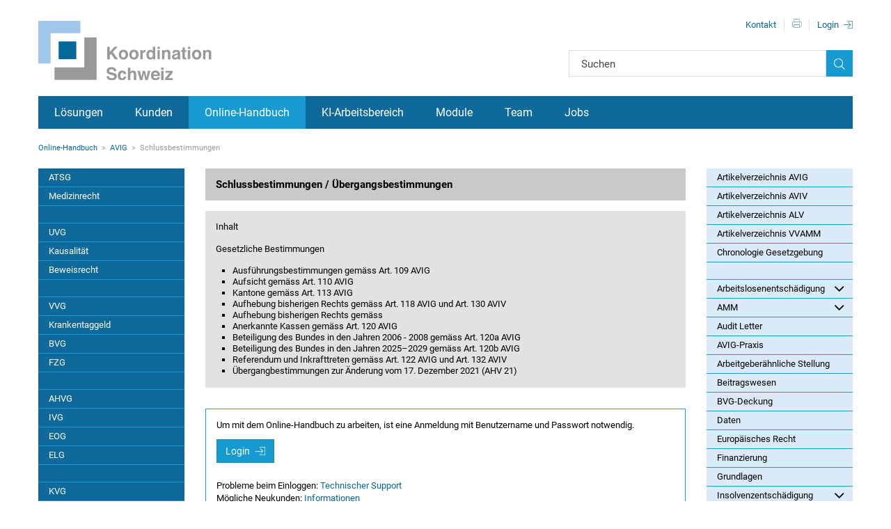

--- FILE ---
content_type: text/html; charset=utf-8
request_url: https://www.koordination.ch/de/online-handbuch/avig/schlussbestimmungen/
body_size: 5857
content:
<!DOCTYPE html>
<html lang="de">
<head>

<meta charset="utf-8">
<!-- 
	This website is powered by TYPO3 - inspiring people to share!
	TYPO3 is a free open source Content Management Framework initially created by Kasper Skaarhoj and licensed under GNU/GPL.
	TYPO3 is copyright 1998-2026 of Kasper Skaarhoj. Extensions are copyright of their respective owners.
	Information and contribution at https://typo3.org/
-->



<title>AVIG &gt; Schlussbestimmungen | AVIG | Sozialversicherungsrecht | Koordination Schweiz</title>
<meta name="generator" content="TYPO3 CMS">
<meta name="description" content="AVIG &gt; Schlussbestimmungen">
<meta name="twitter:card" content="summary">










    

<!--
                        _____     __
    ___ ___  ___ _    __/ _/ /__  / /_ ___
    (_-</ _ \/ _ \ |/|/ / _/ / _ `/  ´_/ -_)
    /___/_//_/\___/__,__/_//_/\_,_/_/\_\\__/

  Realisierung: snowflake productions gmbh
  Kontakt: www.snowflake.ch / zuerich at snowflake.ch

  -->


<meta name="viewport" content="width=device-width, initial-scale=1"/>

    <meta name="robots" content="noodp"/>




<meta name="theme-color" content="#ffffff"/>


    
        <link rel="stylesheet" type="text/css"
                    href="/Resources/app.b2eea1f7748ee13108c8.css"
                    media="all">
    


<link rel="shortcut icon" href="/_assets/feb1d86054ab2e718cccf9db6ed46074/Partials/Head/Images/Icon.png"/>



<link rel="stylesheet" href='//fonts.googleapis.com/css?family=Open+Sans:300italic,400italic,600italic,700italic,800italic,400,300,600,700,800'/>


<link rel="canonical" href="https://www.koordination.ch/de/online-handbuch/avig/schlussbestimmungen/"/>

</head>
<body>


  <!-- Piwik -->
  <script type="text/javascript">
    var _paq = _paq || [];
    /* tracker methods like "setCustomDimension" should be called before "trackPageView" */
    _paq.push(['trackPageView']);
    _paq.push(['enableLinkTracking']);
    (function() {
      var u="//koordination.opsone-analytics.ch/";
      _paq.push(['setTrackerUrl', u+'piwik.php']);
      _paq.push(['setSiteId', '19']);
      var d=document, g=d.createElement('script'), s=d.getElementsByTagName('script')[0];
      g.type='text/javascript'; g.async=true; g.defer=true; g.src=u+'piwik.js'; s.parentNode.insertBefore(g,s);
    })();
  </script>
  <!-- End Piwik Code -->


<a data-uid="4207" name="top"></a>
<div id="CurrentPageId" data-uid="4207"></div>





<div class="sr-only">AVIG &gt; Schlussbestimmungen</div>

<div class="offcanvasWrapper invisible-xxl">
  <div class="login-box-shadow">
    

<div class="LoginBox">
    

<div class="loginForm">
    <div class="close"></div>
    <form action="/de/online-handbuch/avig/schlussbestimmungen/" method="post" target="_top">
        <fieldset>

            <input type="hidden" name="__RequestToken" value="eyJ0eXAiOiJKV1QiLCJhbGciOiJIUzI1NiIsImtpZCI6IntcInR5cGVcIjpcIm5vbmNlXCIsXCJuYW1lXCI6XCI4Qld5aDRmQXY3alE4b1U0RFNvcnZRXCJ9In0.[base64].QpRIRi3sUgGNyImALMRnHOLkQh48SgVElGzIF-WZ1tI"/>

            <legend>
                Login
            </legend>

            <div class="statusMessage">
                
                        <div>
                            Melden Sie sich mit dem Benutzername und dem Passwort an:
                        </div>
                    
            </div>

            <div>
                <input name="user" type="text" required="true" autocomplete="off" placeholder="Benutzername"/>
            </div>

            <div>
                <input name="pass" type="password" required="required" autocomplete="off" placeholder="Passwort"/>
            </div>

            <div>
                <button class="btn btn-primary btn-login" type="submit" name="submit">
                    Login
                    <span class="icon-icon-login"></span>
                </button>
            </div>

            <div class="felogin-hidden">
                    <input type="hidden" name="logintype" value="login"/>
            </div>

            <div class="supportLink">
                    Probleme beim Einloggen:
                    <a href="/de/kunden/technischer-support/">Technischer Support </a>
            </div>
            <div class="supportLink">
                Mögliche Neukunden:
                <a href="/de/kunden/abonnemente/">Informationen</a>
            </div>
        </fieldset>
    </form>
</div>



</div>



  </div>
    <div id="offcanvas" class="row-offcanvas row-offcanvas-left layout-fluid compendium">
        <div class="content-offcanvas clearfix">
            <div id="layoutDefault" class="layoutDefault">
                


<header role="banner">
    <nav id="AccesskeyNavigation" class="AccesskeyNavigation sr-only">
    <h2>
        Wichtige Seiten
    </h2>
    <ul>
        <li>
            <a accesskey="0" href="/de/">
                Home
            </a>
        </li>
        <li>
            <a accesskey="1" href="#MainNavigation">
                Main Navigation
            </a>
        </li>
        <li>
            <a accesskey="2" href="#Content">
                Inhalt
            </a>
        </li>
        <li>
            <a accesskey="3" href="/de/team/kontakt/">
                Kontakt
            </a>
        </li>
        <li>
            
                Sitemap
            
        </li>
        <li>
            <a accesskey="5" href="#MetaNavigation">
                Metanavigation
            </a>
        </li>
    </ul>
</nav>


    <div class="fixed-top container">
        <div class="inner">
            <div id="Logo" class="Logo">
    <a href="/de/">
        <img alt="Koordination Schweiz AG" src="/_assets/feb1d86054ab2e718cccf9db6ed46074/Partials/Logo/Images/Logo.svg" width="249" height="85" />
    </a>
</div>

            

<form action="/de/online-handbuch/suche/"
        class="SearchBox d-print-none"
        data-suggest="/de/online-handbuch/suche/suggest/"
        id="SearchBox"
        method="get"
    >
    <div class="sr-only"></div>
    <div class="searchBox-wrap">
        <input type="text" name="q" autocomplete="off" placeholder="Suchen" value="" class="searchBox form-control tx-solr-q tx-solr-suggest text ui-autocomplete-input" />
        <button type="submit" form="SearchBox" class="icon-icon-search form-control submitButton"></button>
    </div>
</form>



            

<nav id="MetaNavigation" class="MetaNavigation d-print-none" role="navigation">
    <div class="sr-only">Metanavigationn</div>
    <ul class="list-divided clearfix">
        
            <li class="">

                
                        <a href="/de/team/kontakt/">Kontakt</a>
                    
            </li>
        
        <li class="print">
            <a class="icon-icon-drucker" href="javascript:window.print();"></a>
        </li>
        <li class="login">
            <a href="#" class="icon-icon-login showLoginForm movableLoginLink">Login</a>
        </li>
    </ul>
</nav>

            


    
            
        

    

    




        </div>
    </div>
    

<div class="MainNavigationOuter container">
    <nav id="MainNavigation" class="MainNavigation navbar navbar-expand navbar-static-top d-print-none container" role="navigation">
        <div class="sr-only">
            Hauptnavigation
        </div>
        <div class="collapse navbar-collapse">
            <ul class="navbar-nav level1">
                
                    
                    
                    
                    
                        
                    
                    <li class="nav-item  sub dropdown">
                        <a class="nav-link" href="/de/loesungen/konzept/">Lösungen</a>
                    </li>
                
                    
                    
                    
                    
                        
                    
                    <li class="nav-item  sub dropdown">
                        <a class="nav-link" href="/de/kunden/abonnemente/">Kunden</a>
                    </li>
                
                    
                    
                        
                    
                    
                    
                        
                    
                    <li class="nav-item  active sub dropdown">
                        <a class="nav-link" href="/de/online-handbuch/atsg/artikelverzeichnis-atsg/">Online-Handbuch</a>
                    </li>
                
                    
                    
                    
                    
                        
                    
                    <li class="nav-item  sub dropdown">
                        <a class="nav-link" href="/de/ki-arbeitsbereich/">KI-Arbeitsbereich</a>
                    </li>
                
                    
                    
                    
                    
                        
                    
                    <li class="nav-item  sub dropdown">
                        <a class="nav-link" href="/de/module/uebersicht/">Module</a>
                    </li>
                
                    
                    
                    
                    
                        
                    
                    <li class="nav-item  sub dropdown">
                        <a class="nav-link" href="/de/team/michael-keller/">Team</a>
                    </li>
                
                    
                    
                    
                    
                        
                    
                    <li class="nav-item  sub dropdown">
                        <a class="nav-link" href="/de/jobs/versicherungskarriere/">Jobs</a>
                    </li>
                
            </ul>
        </div>
    </nav>
</div>

    <script>
        window.offCanvasNavigation = new Object();
        window.offCanvasNavigation.jsonPath = '/typo3temp/template/navigation_0_1.json';
        window.offCanvasNavigation.thisUid = 4207;
        window.offCanvasNavigation.backToLabel = "Zurück zu: {{parentTitle}}";
    </script>

    <div class="topbar-offcanvas">
        <a href="#" class="left trigger-offcanvas fa fa-bars" data-toggle="offcanvas"></a>
    </div>
</header>



                <section id="Content" class="Content" role="main">
                    
    <div class="ContentInner container">
        
            
                
            
        
            
        
            
        
        <div class="row">
            <div class="col-15">
                <nav id="RootlineNavigation" class="RootlineNavigation d-print-none" aria-label="breadcrumb">
    <div class="sr-only">
        Rootline Navigation
    </div>

    <ul>
        
            
            
                
            
            
            
                
            
            <li class=" active sub">
                <a href="/de/online-handbuch/atsg/artikelverzeichnis-atsg/">Online-Handbuch</a>
            </li>
        
            
            
                
            
            
            
                
            
            <li class=" active sub">
                <a href="/de/online-handbuch/avig/artikelverzeichnis-avig/">AVIG</a>
            </li>
        
            
            
                
            
            
                
            
            
                
            
            <li class=" active current sub">
                <a href="/de/online-handbuch/avig/schlussbestimmungen/">Schlussbestimmungen</a>
            </li>
        
    </ul>
</nav>

            </div>
        </div>


        <div class="sr-only">Hauptinhalt</div>
        <div class="row equalHeightColumns">
            <div id="SubNavigationCol" class="col-md-3 d-none d-lg-block onlineHandbuchMenu">
                

<nav id="SubNavigation" class="SubNavigation SubNavigationLeft SubNavigationBackground margin-bottom-large d-print-none" role="navigation">
    <div class="sr-only">
        Subnavigation
    </div>
    <ul class="nav flex-column level2">
        
            
                    
                    
                    
                        
                                <li class="nav-item  level2">
                                    <a class="nav-link level2" href="/de/online-handbuch/atsg/artikelverzeichnis-atsg/">ATSG</a>
                                </li>
                            
                    </li>
                    
                
        
            
                    
                    
                    
                        
                                <li class="nav-item  level2">
                                    <a class="nav-link level2" href="/de/online-handbuch/medizinrecht/uebersicht/">Medizinrecht</a>
                                </li>
                            
                    </li>
                    
                
        
            
                    
                    
                    
                        
                                <li class="divider"></li>
                            
                    </li>
                    
                
        
            
                    
                    
                    
                        
                                <li class="nav-item  level2">
                                    <a class="nav-link level2" href="/de/online-handbuch/uvg/artikelverzeichnis-uvg/">UVG</a>
                                </li>
                            
                    </li>
                    
                
        
            
                    
                    
                    
                        
                                <li class="nav-item  level2">
                                    <a class="nav-link level2" href="/de/online-handbuch/kausalitaet/uebersicht/">Kausalität</a>
                                </li>
                            
                    </li>
                    
                
        
            
                    
                    
                    
                        
                                <li class="nav-item  level2">
                                    <a class="nav-link level2" href="/de/online-handbuch/beweisrecht/uebersicht/">Beweisrecht</a>
                                </li>
                            
                    </li>
                    
                
        
            
                    
                    
                    
                        
                                <li class="divider"></li>
                            
                    </li>
                    
                
        
            
                    
                    
                    
                        
                                <li class="nav-item  level2">
                                    <a class="nav-link level2" href="/de/online-handbuch/vvg/artikelverzeichnis-vvg/">VVG</a>
                                </li>
                            
                    </li>
                    
                
        
            
                    
                    
                    
                        
                                <li class="nav-item  level2">
                                    <a class="nav-link level2" href="/de/online-handbuch/krankentaggeld/uebersicht-zum-krankentaggeld/">Krankentaggeld</a>
                                </li>
                            
                    </li>
                    
                
        
            
                    
                    
                    
                        
                                <li class="nav-item  level2">
                                    <a class="nav-link level2" href="/de/online-handbuch/bvg/artikelverzeichnis-bvg/">BVG</a>
                                </li>
                            
                    </li>
                    
                
        
            
                    
                    
                    
                        
                                <li class="nav-item  level2">
                                    <a class="nav-link level2" href="/de/online-handbuch/fzg/artikelverzeichnis-fzg/">FZG</a>
                                </li>
                            
                    </li>
                    
                
        
            
                    
                    
                    
                        
                                <li class="divider"></li>
                            
                    </li>
                    
                
        
            
                    
                    
                    
                        
                                <li class="nav-item  level2">
                                    <a class="nav-link level2" href="/de/online-handbuch/ahvg/artikelverzeichnis-ahvg/">AHVG</a>
                                </li>
                            
                    </li>
                    
                
        
            
                    
                    
                    
                        
                                <li class="nav-item  level2">
                                    <a class="nav-link level2" href="/de/online-handbuch/ivg/artikelverzeichnis-ivg/">IVG</a>
                                </li>
                            
                    </li>
                    
                
        
            
                    
                    
                    
                        
                                <li class="nav-item  level2">
                                    <a class="nav-link level2" href="/de/online-handbuch/eog/artikelverzeichnis-eog/">EOG</a>
                                </li>
                            
                    </li>
                    
                
        
            
                    
                    
                    
                        
                                <li class="nav-item  level2">
                                    <a class="nav-link level2" href="/de/online-handbuch/elg/artikelverzeichnis-elg/">ELG</a>
                                </li>
                            
                    </li>
                    
                
        
            
                    
                    
                    
                        
                                <li class="divider"></li>
                            
                    </li>
                    
                
        
            
                    
                    
                    
                        
                                <li class="nav-item  level2">
                                    <a class="nav-link level2" href="/de/online-handbuch/kvg/artikelverzeichnis-kvg/">KVG</a>
                                </li>
                            
                    </li>
                    
                
        
            
                    
                    
                    
                        
                                <li class="nav-item  level2">
                                    <a class="nav-link level2" href="/de/online-handbuch/mvg/artikelverzeichnis-mvg/">MVG</a>
                                </li>
                            
                    </li>
                    
                
        
            
                    
                    
                            
                        
                    
                        
                                <li class="nav-item  active level2">
                                    <a class="nav-link level2" href="/de/online-handbuch/avig/artikelverzeichnis-avig/">AVIG</a>
                                </li>
                            
                    </li>
                    
                
        
            
                    
                    
                    
                        
                                <li class="nav-item  level2">
                                    <a class="nav-link level2" href="/de/online-handbuch/uelg/artikelverzeichnis-uelg/">ÜLG</a>
                                </li>
                            
                    </li>
                    
                
        
            
                    
                    
                    
                        
                                <li class="nav-item  level2">
                                    <a class="nav-link level2" href="/de/online-handbuch/famzg/artikelverzeichnis-famzg/">FamZG</a>
                                </li>
                            
                    </li>
                    
                
        
            
                    
                    
                    
                        
                                <li class="nav-item  level2">
                                    <a class="nav-link level2" href="/de/online-handbuch/flg/artikelverzeichnis-flg/">FLG</a>
                                </li>
                            
                    </li>
                    
                
        
            
                    
                    
                    
                        
                                <li class="nav-item  level2">
                                    <a class="nav-link level2" href="/de/online-handbuch/abkommen/artikelverzeichnis-8832004/">Abkommen</a>
                                </li>
                            
                    </li>
                    
                
        
    </ul>
</nav>

            </div>
            <div class="col-15 col-lg-9">
                <div class="MainContent col0">
                    <!--TYPO3SEARCH_begin-->
                    
    

            <div id="c50533" class="csc-element ctype-textpic   bg-dark-grey ">
                
                
                    



                
                

    
        

    
                

    
            <h3 class="header header3 header-default">
                Schlussbestimmungen / Übergangsbestimmungen
            </h3>
        



                



                



    



    


                

    <div class="ce-textpic ce-center ce-above">
        
            



        

        
                
            

        
    </div>


                
                    



                
                
                    



                
            </div>

        


    

            <div id="c50530" class="csc-element ctype-textpic   bg-grey">
                
                
                    



                
                

    
        

    



    


                

    <div class="ce-textpic ce-center ce-below">
        

        
                <div class="ce-bodytext">
                    
                    <p>Inhalt&nbsp;</p>
<p>&nbsp;</p>
<p>Gesetzliche Bestimmungen</p><ul><li>Ausführungsbestimmungen gemäss&nbsp;Art. 109 AVIG</li><li>Aufsicht gemäss&nbsp;Art. 110 AVIG</li><li>Kantone gemäss&nbsp;Art. 113 AVIG</li><li>Aufhebung bisherigen Rechts gemäss&nbsp;Art. 118 AVIG und&nbsp;Art. 130 AVIV</li><li>Aufhebung bisherigen Rechts gemäss </li><li>Anerkannte Kassen gemäss&nbsp;Art. 120 AVIG</li><li>Beteiligung des Bundes in den Jahren 2006 - 2008 gemäss&nbsp;Art. 120a AVIG</li><li>Beteiligung des Bundes in den Jahren 2025–2029 gemäss Art. 120b AVIG</li><li>Referendum und Inkrafttreten gemäss&nbsp;Art. 122 AVIG und&nbsp;Art. 132 AVIV</li><li>Übergangbestimmungen zur Änderung vom 17. Dezember 2021 (AHV 21)</li></ul>
                </div>
            

        
            



        
    </div>


                
                    



                
                
                    



                
            </div>

        


    

            <a id="c50529"></a>
            
            
                



            
            
            

    
    

            <div id="c25913" class="csc-element ctype-felogin_login   ce-wider">
                
                
                    



                
                
                    

    



                
                

    
    

<div class="tx-felogin-wrap">
  
    <p>Um mit dem Online-Handbuch zu arbeiten, ist eine Anmeldung mit Benutzername und Passwort notwendig.</p>
  
  <button class="btn btn-primary btn-login showLoginForm" type="submit" name="submit">
    Login
    <span class="icon-icon-login"></span>
  </button>
  <div class="supportLink">
    Probleme beim Einloggen:
    <a href="/de/kunden/technischer-support/">Technischer Support </a>
    <br/>
    Mögliche Neukunden:
    <a href="/de/kunden/abonnemente/">Informationen</a>
  </div>
  <div class="supportLink">
  </div>
</div>





                
                    



                
                
                    



                
            </div>

        




            
                



            
            
                



            

        


                    <!--TYPO3SEARCH_end-->
                </div>
            </div>
            <aside class="col-md-3 d-none d-lg-block" role="complementary">
                

<nav id="SubNavigationRight"
    class="SubNavigationRight SubNavigationBackground SubNavigation margin-bottom-large d-print-none compendiumSubNavigation"
    role="navigation">
    <div class="sr-only">
        
    </div>
    
    <ul class="nav flex-column nav-level3">
        
            
            
                    <li class="nav-item  level3">
                        <a href="/de/online-handbuch/avig/artikelverzeichnis-avig/" class="nav-link level3">Artikelverzeichnis AVIG
                            
                        </a>
                        
                    </li>
                
        
            
            
                    <li class="nav-item  level3">
                        <a href="/de/online-handbuch/avig/artikelverzeichnis-aviv/" class="nav-link level3">Artikelverzeichnis AVIV
                            
                        </a>
                        
                    </li>
                
        
            
            
                    <li class="nav-item  level3">
                        <a href="/de/online-handbuch/avig/artikelverzeichnis-alv/" class="nav-link level3">Artikelverzeichnis ALV
                            
                        </a>
                        
                    </li>
                
        
            
            
                    <li class="nav-item  level3">
                        <a href="/de/online-handbuch/avig/artikelverzeichnis-vvamm/" class="nav-link level3">Artikelverzeichnis VVAMM
                            
                        </a>
                        
                    </li>
                
        
            
            
                    <li class="nav-item  level3">
                        <a href="/de/online-handbuch/avig/chronologie-gesetzgebung/" class="nav-link level3">Chronologie Gesetzgebung
                            
                        </a>
                        
                    </li>
                
        
            
            
                    <li class="divider">
                    </li>
                
        
            
            
                    <li class="nav-item sub level3">
                        <a href="/de/online-handbuch/avig/arbeitslosenentschaedigung/uebersicht/" class="nav-link level3">Arbeitslosenentschädigung
                            
                                    <i class="fa fa-angle-down"></i>
                                
                        </a>
                        
                    </li>
                
        
            
            
                    <li class="nav-item sub level3">
                        <a href="/de/online-handbuch/avig/amm/uebersicht/" class="nav-link level3">AMM
                            
                                    <i class="fa fa-angle-down"></i>
                                
                        </a>
                        
                    </li>
                
        
            
            
                    <li class="nav-item  level3">
                        <a href="/de/online-handbuch/avig/audit-letter/" class="nav-link level3">Audit Letter
                            
                        </a>
                        
                    </li>
                
        
            
            
                    <li class="nav-item  level3">
                        <a href="/de/online-handbuch/avig/avig-praxis/" class="nav-link level3">AVIG-Praxis
                            
                        </a>
                        
                    </li>
                
        
            
            
                    <li class="nav-item  level3">
                        <a href="/de/online-handbuch/avig/arbeitgeberaehnliche-stellung/" class="nav-link level3">Arbeitgeberähnliche Stellung
                            
                        </a>
                        
                    </li>
                
        
            
            
                    <li class="nav-item  level3">
                        <a href="/de/online-handbuch/avig/beitragswesen/" class="nav-link level3">Beitragswesen
                            
                        </a>
                        
                    </li>
                
        
            
            
                    <li class="nav-item  level3">
                        <a href="/de/online-handbuch/avig/bvg-deckung/" class="nav-link level3">BVG-Deckung
                            
                        </a>
                        
                    </li>
                
        
            
            
                    <li class="nav-item  level3">
                        <a href="/de/online-handbuch/avig/daten/" class="nav-link level3">Daten
                            
                        </a>
                        
                    </li>
                
        
            
            
                    <li class="nav-item  level3">
                        <a href="/de/online-handbuch/avig/europaeisches-recht/" class="nav-link level3">Europäisches Recht
                            
                        </a>
                        
                    </li>
                
        
            
            
                    <li class="nav-item  level3">
                        <a href="/de/online-handbuch/avig/finanzierung/" class="nav-link level3">Finanzierung
                            
                        </a>
                        
                    </li>
                
        
            
            
                    <li class="nav-item  level3">
                        <a href="/de/online-handbuch/avig/grundlagen/" class="nav-link level3">Grundlagen
                            
                        </a>
                        
                    </li>
                
        
            
            
                    <li class="nav-item sub level3">
                        <a href="/de/online-handbuch/avig/insolvenzentschaedigung/uebersicht/" class="nav-link level3">Insolvenzentschädigung
                            
                                    <i class="fa fa-angle-down"></i>
                                
                        </a>
                        
                    </li>
                
        
            
            
                    <li class="nav-item sub level3">
                        <a href="/de/online-handbuch/avig/kurzarbeitsentschaedigung/uebersicht/" class="nav-link level3">Kurzarbeitsentschädigung
                            
                                    <i class="fa fa-angle-down"></i>
                                
                        </a>
                        
                    </li>
                
        
            
            
                    <li class="nav-item  level3">
                        <a href="/de/online-handbuch/avig/leitentscheide/" class="nav-link level3">Leitentscheide
                            
                        </a>
                        
                    </li>
                
        
            
            
                    <li class="nav-item sub level3">
                        <a href="/de/online-handbuch/avig/organisation/uebersicht/" class="nav-link level3">Organisation
                            
                                    <i class="fa fa-angle-down"></i>
                                
                        </a>
                        
                    </li>
                
        
            
            
                    <li class="nav-item  level3">
                        <a href="/de/online-handbuch/avig/rechtspflege/" class="nav-link level3">Rechtspflege
                            
                        </a>
                        
                    </li>
                
        
            
            
                    <li class="nav-item sub level3">
                        <a href="/de/online-handbuch/avig/schlechtwetter/uebersicht/" class="nav-link level3">Schlechtwetter
                            
                                    <i class="fa fa-angle-down"></i>
                                
                        </a>
                        
                    </li>
                
        
            
            
                    <li class="nav-item active current level3">
                        <a href="/de/online-handbuch/avig/schlussbestimmungen/" class="nav-link level3">Schlussbestimmungen
                            
                        </a>
                        
                    </li>
                
        
            
            
                    <li class="nav-item  level3">
                        <a href="/de/online-handbuch/avig/strafbestimmungen/" class="nav-link level3">Strafbestimmungen
                            
                        </a>
                        
                    </li>
                
        
            
            
                    <li class="nav-item  level3">
                        <a href="/de/online-handbuch/avig/verrechnung-rueckforderung/" class="nav-link level3">Verrechnung / Rückforderung
                            
                        </a>
                        
                    </li>
                
        
            
            
                    <li class="nav-item  level3">
                        <a href="/de/online-handbuch/avig/vorleistungspflicht/" class="nav-link level3">Vorleistungspflicht MVG
                            
                        </a>
                        
                    </li>
                
        
            
            
                    <li class="nav-item  level3">
                        <a href="/de/online-handbuch/avig/weisung-tc/" class="nav-link level3">Weisungen
                            
                        </a>
                        
                    </li>
                
        
    </ul>
    

</nav>
<div id="navigationDuplicate" class="SubNavigationDuplicate visible-lg">
    

    
        

<div class="Sponsorbox">
    <a href="https://www.rvk.ch" target="_blank" rel="noreferrer"><img src="/fileadmin/files/logo/rvk-logo.svg" width="131" height="40"  class="mod_image_img"  alt="" ></a><a href="https://pkrueck.com/" target="_blank" rel="noreferrer"><img src="/fileadmin/files/logo/PKRueck_Logo.svg" width="131" height="40"  class="mod_image_img"  alt="" ></a><a href="http://www.gastrosocial.ch" target="_blank" rel="noreferrer"><img src="/fileadmin/files/logo/GastroSocial_logo.svg" width="131" height="40"  class="mod_image_img"  alt="" ></a><a href="https://www.zhaw.ch/de/sml/weiterbildung/detail/kurs/cas-sozialversicherungsrecht-fuer-die-unternehmenspraxis/" target="_blank" rel="noreferrer"><img src="/fileadmin/files/logo/zhaw_logo.svg" width="131" height="40"  class="mod_image_img"  alt="" ></a><a href="https://efachausweis.ch/" target="_blank" rel="noreferrer"><img src="/fileadmin/user_upload/efachausweis.svg" width="3767" height="994"  class="mod_image_img"  alt="" ></a><a href="https://www.zurzachcare.ch/zuerich-reintegration" target="_blank" rel="noreferrer"><img src="/fileadmin/user_upload/zurzach.svg" width="595" height="131"  class="mod_image_img"  alt="" ></a>
</div>

    
</div>






            </aside>
        </div>
    </div>

                </section>
            </div>
            <footer id="Footer" class="Footer d-print-none" role="contentinfo">
    <div class="container">
        <div class="row">
            <div class="col-15 col-md-10 order-md-12 text-md-right">
                


    <nav id="FooterNavigation" class="FooterNavigation d-print-none" role="navigation">
        <div class="sr-only">
            Footer Navigation
        </div>
        
        <ul class="list-divided clearfix"><li class=""><a class="nav-item" href="/de/impressum/">Impressum</a></li></ul>
    </nav>




            </div>
            <div class="col-15 col-md-5">
                
    

            <div id="c53666" class="csc-element ctype-textpic  ">
                
                
                    



                
                

    
        

    



    


                

    <div class="ce-textpic ce-right ce-intext">
        
            



        

        
                <div class="ce-bodytext">
                    
                    <p><a href="/de/team/kontakt/">Koordination Schweiz AG</a></p>
                </div>
            

        
    </div>


                
                    



                
                
                    



                
            </div>

        


            </div>
        </div>
    </div>
</footer>

        </div>
    </div>
</div>

<div id="loginStatus">0</div>
<script src="https://www.google.com/recaptcha/api.js?hl="></script>




    

<script src="/Resources/app.4c140865a7cdb555c126.js"></script>



</body>
</html>

--- FILE ---
content_type: text/html; charset=utf-8
request_url: https://www.koordination.ch/de/test-login/
body_size: -137
content:
<div id="loginStatus">0</div>

--- FILE ---
content_type: image/svg+xml
request_url: https://www.koordination.ch/fileadmin/user_upload/efachausweis.svg
body_size: 6805
content:
<?xml version="1.0" encoding="UTF-8" standalone="no"?>
<svg xmlns="http://www.w3.org/2000/svg" version="1.0" width="3767.000000pt" height="994.000000pt" viewBox="0 0 3767.000000 994.000000" preserveAspectRatio="xMidYMid meet">
  <g transform="translate(0.000000,994.000000) scale(0.100000,-0.100000)" fill="#000000" stroke="none">
    <path d="M13745 8980 c-71 -4 -140 -8 -153 -9 l-22 -1 2 -3292 3 -3293 190 0 190 0 5 1700 5 1699 110 74 c345 231 746 353 1054 322 300 -31 428 -173 493 -545 9 -52 13 -469 18 -1660 l5 -1590 193 -3 193 -2 -4 1652 c-2 1502 -4 1661 -19 1743 -47 251 -118 406 -243 530 -119 119 -231 176 -412 211 -391 75 -845 -37 -1255 -309 -68 -45 -126 -83 -130 -85 -5 -2 -9 641 -10 1430 l-3 1433 -40 1 c-22 1 -98 -2 -170 -6z"></path>
    <path d="M4920 5330 l0 -2950 198 2 197 3 3 1357 2 1358 888 2 887 3 0 180 0 180 -887 3 -888 2 0 1225 0 1225 1089 0 1088 0 7 77 c3 42 6 123 6 180 l0 103 -1295 0 -1295 0 0 -2950z"></path>
    <path d="M33647 7936 c-135 -50 -208 -166 -210 -331 -1 -96 13 -147 56 -211 60 -89 170 -131 295 -112 102 16 171 71 221 178 23 49 26 68 26 165 0 91 -4 118 -21 156 -28 60 -78 115 -128 141 -52 27 -183 35 -239 14z"></path>
    <path d="M2500 6649 c-778 -99 -1327 -789 -1467 -1844 -24 -185 -24 -677 0 -860 74 -554 249 -952 546 -1245 305 -301 686 -426 1194 -391 288 20 503 60 747 141 125 41 327 123 368 148 10 7 -10 81 -87 321 -55 173 -102 316 -105 318 -3 3 -42 -9 -88 -26 -265 -98 -588 -155 -888 -156 -185 0 -244 11 -365 69 -210 102 -357 317 -440 648 -28 109 -65 337 -65 400 l0 38 1047 2 1048 3 12 65 c39 213 48 335 48 665 0 368 -9 461 -70 700 -133 521 -431 855 -866 970 -52 13 -132 29 -179 35 -97 12 -295 11 -390 -1z m245 -734 c231 -61 372 -267 414 -605 12 -92 15 -388 5 -439 l-6 -31 -653 0 -652 0 14 113 c68 562 273 891 598 962 82 18 209 18 280 0z"></path>
    <path d="M31542 6529 c-616 -80 -1098 -668 -1252 -1529 -35 -196 -50 -384 -50 -620 0 -257 10 -391 46 -607 78 -474 244 -832 509 -1099 216 -218 447 -332 739 -365 241 -27 637 25 927 122 134 44 329 128 329 141 0 13 -111 282 -120 292 -5 4 -54 -10 -109 -33 -292 -120 -694 -188 -946 -161 -438 48 -742 369 -890 938 -46 174 -73 373 -90 650 l-7 102 1091 0 1090 0 5 33 c14 83 27 237 35 398 31 632 -111 1126 -412 1436 -171 176 -361 271 -607 303 -87 11 -199 11 -288 -1z m293 -354 c296 -75 509 -366 587 -804 22 -127 37 -503 23 -625 l-7 -66 -899 0 -900 0 6 63 c84 822 386 1331 849 1432 85 19 268 19 341 0z"></path>
    <path d="M8716 6499 c-361 -53 -713 -233 -1068 -548 l-95 -84 90 -122 90 -122 86 70 c353 285 765 467 1056 467 158 0 300 -52 375 -138 142 -160 189 -393 197 -977 l5 -360 -173 -23 c-616 -81 -1053 -218 -1339 -420 -111 -79 -247 -211 -313 -303 -188 -265 -243 -604 -156 -958 151 -613 760 -849 1406 -546 172 81 336 199 504 362 88 86 97 92 102 71 3 -13 20 -129 38 -258 17 -129 35 -239 40 -244 7 -8 300 32 320 45 7 4 6 93 -5 295 -32 575 -36 774 -36 1679 0 508 -5 983 -10 1060 -36 502 -165 795 -419 949 -73 44 -213 92 -314 105 -91 13 -295 12 -381 0z m734 -2689 l0 -540 -70 -79 c-258 -293 -582 -496 -863 -541 -332 -54 -569 100 -659 428 -18 64 -22 106 -22 247 -1 149 2 180 22 249 30 104 93 224 151 288 192 214 390 304 876 398 130 25 501 85 553 89 9 1 12 -113 12 -539z"></path>
    <path d="M11855 6503 c-282 -36 -524 -152 -733 -348 -308 -290 -505 -733 -587 -1315 -26 -178 -31 -664 -11 -859 61 -571 238 -1002 536 -1301 252 -254 551 -374 925 -373 223 0 418 35 665 120 122 41 340 135 340 145 0 11 -111 282 -120 291 -4 5 -68 -14 -141 -42 -590 -220 -992 -207 -1305 43 -263 211 -425 580 -490 1117 -22 178 -25 647 -6 814 47 408 140 700 298 938 145 217 323 350 542 404 96 24 325 23 412 -1 173 -48 302 -128 470 -293 l115 -113 113 113 114 114 -60 79 c-74 97 -226 247 -307 301 -181 122 -370 174 -614 172 -69 -1 -139 -4 -156 -6z"></path>
    <path d="M17885 6500 c-258 -41 -494 -137 -750 -304 -160 -105 -411 -315 -403 -336 2 -4 41 -59 88 -122 l84 -115 91 72 c492 393 1001 555 1301 416 243 -113 324 -400 324 -1147 l0 -280 -167 -22 c-476 -61 -843 -157 -1118 -291 -436 -214 -680 -529 -726 -941 -19 -162 4 -377 55 -528 140 -411 507 -642 942 -593 334 38 633 190 924 468 l119 114 6 -33 c3 -18 21 -135 39 -260 18 -126 35 -231 39 -234 6 -6 268 30 311 43 21 6 22 -50 -10 513 -12 203 -18 579 -24 1430 -6 1014 -9 1170 -25 1275 -72 506 -261 767 -619 856 -93 24 -379 34 -481 19z m735 -2693 l0 -543 -110 -117 c-317 -334 -643 -507 -954 -507 -215 0 -379 102 -471 295 -59 122 -76 196 -82 355 -12 307 80 512 315 701 143 115 338 188 692 259 155 31 533 94 598 99 9 1 12 -114 12 -542z"></path>
    <path d="M23897 6494 c-417 -75 -736 -366 -850 -772 -18 -67 -21 -103 -21 -277 0 -190 1 -204 27 -290 57 -181 167 -344 327 -483 109 -94 318 -233 545 -362 499 -284 656 -436 726 -705 25 -99 28 -276 6 -380 -77 -360 -373 -575 -792 -575 -246 0 -438 67 -700 245 -49 33 -95 64 -101 68 -10 6 -184 -241 -184 -260 0 -5 29 -29 63 -54 240 -179 463 -285 691 -326 121 -22 360 -22 482 0 573 103 954 550 954 1118 0 309 -86 529 -289 742 -132 138 -298 252 -636 437 -397 217 -570 363 -661 555 -53 110 -68 184 -68 320 0 280 116 480 348 597 104 52 194 71 351 71 235 1 432 -61 648 -202 43 -28 81 -51 85 -51 4 0 46 60 94 132 l87 131 -42 32 c-309 236 -746 351 -1090 289z"></path>
    <path d="M35552 6496 c-157 -30 -292 -83 -415 -162 -92 -59 -236 -200 -293 -285 -136 -204 -200 -464 -175 -708 14 -137 33 -207 87 -321 120 -255 316 -423 843 -724 373 -214 513 -325 615 -488 72 -116 98 -208 104 -364 6 -168 -12 -264 -74 -392 -124 -257 -387 -402 -729 -402 -242 0 -430 64 -680 231 -60 41 -115 78 -122 82 -8 5 -41 -36 -102 -127 l-91 -135 103 -75 c380 -280 755 -375 1167 -296 167 32 296 83 433 173 336 219 515 585 494 1011 -19 392 -211 679 -627 936 -43 27 -174 102 -292 168 -418 232 -563 353 -663 553 -109 216 -96 507 30 705 80 125 219 222 382 266 93 25 311 30 408 9 158 -33 344 -112 476 -202 33 -22 63 -38 67 -35 5 3 46 61 92 130 70 107 81 128 70 141 -23 27 -171 121 -269 170 -103 51 -256 105 -371 130 -104 22 -373 29 -468 11z"></path>
    <path d="M19980 6430 c-69 -4 -126 -8 -128 -9 -1 0 -1 -724 1 -1608 3 -1425 6 -1618 20 -1698 99 -554 404 -834 908 -835 370 0 646 128 976 455 126 125 153 147 157 130 2 -11 21 -126 42 -255 20 -129 40 -239 45 -244 7 -8 300 32 320 45 7 4 4 115 -10 355 -39 660 -41 760 -41 2217 l0 1447 -195 0 -195 0 0 -1590 0 -1591 -132 -132 c-206 -206 -349 -315 -523 -398 -143 -69 -251 -93 -390 -86 -325 14 -491 185 -572 587 -15 77 -17 227 -20 1653 l-4 1567 -67 -2 c-37 -1 -123 -5 -192 -8z"></path>
    <path d="M27603 6431 c-67 -3 -125 -9 -129 -13 -4 -5 -202 -783 -441 -1730 -238 -948 -436 -1729 -439 -1737 -2 -8 -7 -11 -10 -8 -3 2 -34 121 -69 263 -48 197 -823 3116 -851 3207 -5 15 -23 17 -191 17 l-186 0 7 -84 c4 -47 18 -129 31 -183 27 -110 1061 -3783 1067 -3788 6 -6 383 16 390 23 3 4 200 765 438 1692 237 927 433 1687 436 1689 6 7 11 -15 59 -249 42 -207 780 -3137 794 -3152 6 -6 382 10 390 18 8 8 1061 3736 1076 3811 8 40 18 107 22 149 l6 74 -178 -2 -178 -3 -463 -1739 c-255 -956 -466 -1741 -468 -1744 -8 -8 -13 10 -55 238 -25 130 -191 819 -418 1737 l-378 1523 -70 -2 c-38 -1 -125 -4 -192 -7z"></path>
    <path d="M33665 6430 c-66 -4 -121 -8 -122 -9 -2 0 -3 -910 -3 -2021 l0 -2020 193 2 192 3 3 2028 2 2027 -72 -2 c-40 -1 -127 -5 -193 -8z"></path>
  </g>
</svg>


--- FILE ---
content_type: image/svg+xml
request_url: https://www.koordination.ch/_assets/feb1d86054ab2e718cccf9db6ed46074/Partials/Logo/Images/Logo.svg
body_size: 10174
content:
<?xml version="1.0" encoding="UTF-8" standalone="no"?>
<!DOCTYPE svg PUBLIC "-//W3C//DTD SVG 1.1//EN" "http://www.w3.org/Graphics/SVG/1.1/DTD/svg11.dtd">
<svg width="100%" height="100%" viewBox="0 0 324 110" version="1.1" xmlns="http://www.w3.org/2000/svg" xmlns:xlink="http://www.w3.org/1999/xlink" xml:space="preserve" xmlns:serif="http://www.serif.com/" style="fill-rule:evenodd;clip-rule:evenodd;stroke-linejoin:round;stroke-miterlimit:2;">
    <g id="white_backg">
        <g id="Ebene_2">
            <g>
                <g>
                    <path d="M78.7,0L0,0L0,78.7L23,78.7L23,23L78.7,23L78.7,0Z" style="fill:rgb(158,199,235);fill-rule:nonzero;"/>
                </g>
                <g>
                    <path d="M30.3,109L109,109L109,30.4L86,30.4L86,86L30.3,86L30.3,109Z" style="fill:rgb(153,153,153);fill-rule:nonzero;"/>
                </g>
                <g>
                    <rect x="38" y="37.9" width="33" height="33" style="fill:rgb(6,104,154);"/>
                </g>
                <g>
                    <path d="M128.8,47.9L133.5,47.9L133.5,57.4L142.4,47.9L148.6,47.9L139.1,57.4L149,71L143,71L135.9,60.9L133.6,63.3L133.6,71L128.9,71L128.9,47.9L128.8,47.9Z" style="fill:rgb(153,153,153);fill-rule:nonzero;"/>
                    <path d="M165.7,68.8C164.3,70.6 162.1,71.5 159.2,71.5C156.3,71.5 154.1,70.6 152.7,68.8C151.3,67 150.5,64.9 150.5,62.4C150.5,59.9 151.2,57.8 152.7,56C154.1,54.2 156.3,53.3 159.2,53.3C162.1,53.3 164.3,54.2 165.7,56C167.1,57.8 167.9,59.9 167.9,62.4C167.9,64.9 167.1,67.1 165.7,68.8ZM162.1,66.4C162.8,65.5 163.1,64.2 163.1,62.5C163.1,60.8 162.8,59.5 162.1,58.6C161.4,57.7 160.4,57.2 159.1,57.2C157.8,57.2 156.8,57.7 156.1,58.6C155.4,59.5 155,60.8 155,62.5C155,64.2 155.4,65.5 156.1,66.4C156.8,67.3 157.8,67.8 159.1,67.8C160.4,67.8 161.4,67.3 162.1,66.4Z" style="fill:rgb(153,153,153);fill-rule:nonzero;"/>
                    <path d="M185.3,68.8C183.9,70.6 181.7,71.5 178.8,71.5C175.9,71.5 173.7,70.6 172.3,68.8C170.9,67 170.1,64.9 170.1,62.4C170.1,59.9 170.8,57.8 172.3,56C173.7,54.2 175.9,53.3 178.8,53.3C181.7,53.3 183.9,54.2 185.3,56C186.7,57.8 187.5,59.9 187.5,62.4C187.4,64.9 186.7,67.1 185.3,68.8ZM181.7,66.4C182.4,65.5 182.7,64.2 182.7,62.5C182.7,60.8 182.4,59.5 181.7,58.6C181,57.7 180,57.2 178.7,57.2C177.4,57.2 176.4,57.7 175.7,58.6C175,59.5 174.6,60.8 174.6,62.5C174.6,64.2 175,65.5 175.7,66.4C176.4,67.3 177.4,67.8 178.7,67.8C180,67.8 181,67.3 181.7,66.4Z" style="fill:rgb(153,153,153);fill-rule:nonzero;"/>
                    <path d="M200.1,53.5L200.5,53.5L200.5,58.1C200.2,58.1 200,58 199.7,58L199.2,58C197.4,58 196.2,58.6 195.6,59.8C195.3,60.5 195.1,61.5 195.1,62.8L195.1,70.9L190.6,70.9L190.6,53.9L194.8,53.9L194.8,56.9C195.5,55.8 196.1,55 196.6,54.6C197.4,53.9 198.5,53.6 199.8,53.6C199.9,53.5 200,53.5 200.1,53.5Z" style="fill:rgb(153,153,153);fill-rule:nonzero;"/>
                    <path d="M212.1,54.2C212.9,54.7 213.6,55.3 214.1,56.1L214.1,48L218.6,48L218.6,71L214.3,71L214.3,68.6C213.7,69.6 212.9,70.3 212.1,70.8C211.3,71.3 210.3,71.5 209.1,71.5C207.1,71.5 205.4,70.7 204.1,69.1C202.8,67.5 202.1,65.4 202.1,62.9C202.1,60 202.8,57.7 204.1,56C205.4,54.3 207.2,53.5 209.5,53.5C210.4,53.5 211.3,53.7 212.1,54.2ZM213.2,66.3C213.9,65.4 214.2,64.1 214.2,62.7C214.2,60.6 213.7,59.1 212.6,58.2C212,57.7 211.2,57.4 210.4,57.4C209.1,57.4 208.1,57.9 207.5,58.9C206.9,59.9 206.6,61.1 206.6,62.6C206.6,64.2 206.9,65.4 207.5,66.4C208.1,67.3 209.1,67.8 210.3,67.8C211.6,67.7 212.5,67.2 213.2,66.3Z" style="fill:rgb(153,153,153);fill-rule:nonzero;"/>
                    <path d="M227.2,51.9L222.7,51.9L222.7,47.8L227.2,47.8L227.2,51.9ZM222.7,53.9L227.2,53.9L227.2,70.9L222.7,70.9L222.7,53.9Z" style="fill:rgb(153,153,153);fill-rule:nonzero;"/>
                    <path d="M245.2,54.9C246.3,55.8 246.9,57.4 246.9,59.5L246.9,71L242.3,71L242.3,60.6C242.3,59.7 242.2,59 241.9,58.5C241.5,57.6 240.6,57.2 239.4,57.2C237.9,57.2 236.9,57.8 236.3,59.1C236,59.8 235.9,60.6 235.9,61.7L235.9,70.9L231.4,70.9L231.4,53.9L235.7,53.9L235.7,56.4C236.3,55.5 236.8,54.9 237.3,54.5C238.2,53.8 239.4,53.5 240.8,53.5C242.7,53.5 244.1,54 245.2,54.9Z" style="fill:rgb(153,153,153);fill-rule:nonzero;"/>
                    <path d="M257.8,60.6C258.6,60.5 259.2,60.4 259.6,60.2C260.2,59.9 260.6,59.5 260.6,58.9C260.6,58.2 260.4,57.7 259.9,57.5C259.4,57.2 258.7,57.1 257.7,57.1C256.6,57.1 255.9,57.4 255.4,57.9C255.1,58.3 254.9,58.8 254.8,59.5L250.5,59.5C250.6,58 251,56.8 251.8,55.8C253,54.3 255,53.6 257.9,53.6C259.8,53.6 261.4,54 262.9,54.7C264.4,55.4 265.1,56.8 265.1,58.9L265.1,68.7C265.1,69.3 265.2,69.7 265.4,69.9C265.5,70.1 265.8,70.3 266.1,70.4L266.1,71.1L261,71.1C260.9,70.8 260.8,70.4 260.7,70.1C260.6,69.8 260.6,69.5 260.6,69.1C260,69.8 259.3,70.3 258.5,70.8C257.5,71.4 256.4,71.6 255.2,71.6C253.6,71.6 252.4,71.2 251.4,70.3C250.4,69.4 249.9,68.2 249.9,66.6C249.9,64.5 250.7,63 252.3,62.1C253.2,61.6 254.5,61.2 256.2,61L257.8,60.6ZM260.5,62.6C260.2,62.8 259.9,62.9 259.6,63C259.3,63.1 258.9,63.2 258.4,63.3L257.4,63.5C256.4,63.7 255.8,63.9 255.4,64.1C254.7,64.5 254.3,65.1 254.3,66C254.3,66.8 254.5,67.3 254.9,67.6C255.3,67.9 255.8,68.1 256.5,68.1C257.5,68.1 258.4,67.8 259.2,67.3C260,66.7 260.4,65.7 260.5,64.2L260.5,62.6Z" style="fill:rgb(153,153,153);fill-rule:nonzero;"/>
                    <path d="M267.1,57.2L267.1,54L269.5,54L269.5,49.2L273.9,49.2L273.9,54L276.7,54L276.7,57.2L273.9,57.2L273.9,66.2C273.9,66.9 274,67.3 274.2,67.5C274.4,67.7 274.9,67.8 275.8,67.8L276.6,67.8L276.6,71.1L274.5,71.2C272.4,71.3 271,70.9 270.2,70.1C269.7,69.6 269.4,68.8 269.4,67.7L269.4,57.2L267.1,57.2Z" style="fill:rgb(153,153,153);fill-rule:nonzero;"/>
                    <path d="M284.1,51.9L279.6,51.9L279.6,47.8L284.1,47.8L284.1,51.9ZM279.5,53.9L284,53.9L284,70.9L279.5,70.9L279.5,53.9Z" style="fill:rgb(153,153,153);fill-rule:nonzero;"/>
                    <path d="M302.6,68.8C301.2,70.6 299,71.5 296.1,71.5C293.2,71.5 291,70.6 289.6,68.8C288.2,67 287.4,64.9 287.4,62.4C287.4,59.9 288.1,57.8 289.6,56C291,54.2 293.2,53.3 296.1,53.3C299,53.3 301.2,54.2 302.6,56C304,57.8 304.8,59.9 304.8,62.4C304.7,64.9 304,67.1 302.6,68.8ZM299,66.4C299.7,65.5 300,64.2 300,62.5C300,60.8 299.7,59.5 299,58.6C298.3,57.7 297.3,57.2 296,57.2C294.7,57.2 293.7,57.7 293,58.6C292.3,59.5 291.9,60.8 291.9,62.5C291.9,64.2 292.3,65.5 293,66.4C293.7,67.3 294.7,67.8 296,67.8C297.3,67.8 298.3,67.3 299,66.4Z" style="fill:rgb(153,153,153);fill-rule:nonzero;"/>
                    <path d="M321.7,54.9C322.8,55.8 323.4,57.4 323.4,59.5L323.4,71L318.8,71L318.8,60.6C318.8,59.7 318.7,59 318.4,58.5C318,57.6 317.1,57.2 315.9,57.2C314.4,57.2 313.4,57.8 312.8,59.1C312.5,59.8 312.4,60.6 312.4,61.7L312.4,70.9L308,70.9L308,53.9L312.3,53.9L312.3,56.4C312.9,55.5 313.4,54.9 313.9,54.5C314.8,53.8 316,53.5 317.4,53.5C319.1,53.5 320.5,54 321.7,54.9Z" style="fill:rgb(153,153,153);fill-rule:nonzero;"/>
                    <path d="M132.2,102.2C132.3,103.3 132.6,104 133.1,104.6C133.9,105.5 135.3,106 137.2,106C138.4,106 139.3,105.9 140,105.6C141.4,105.1 142.1,104.2 142.1,102.9C142.1,102.1 141.8,101.6 141.1,101.1C140.4,100.7 139.4,100.3 137.9,100L135.4,99.5C132.9,99 131.3,98.4 130.3,97.7C128.7,96.6 128,95 128,92.7C128,90.6 128.8,88.9 130.3,87.6C131.8,86.2 134,85.6 137,85.6C139.5,85.6 141.6,86.2 143.3,87.5C145,88.8 145.9,90.7 146,93.1L141.4,93.1C141.3,91.7 140.7,90.7 139.5,90.1C138.7,89.7 137.8,89.5 136.6,89.5C135.3,89.5 134.3,89.7 133.6,90.3C132.8,90.8 132.5,91.5 132.5,92.4C132.5,93.2 132.9,93.8 133.6,94.2C134.1,94.5 135.1,94.8 136.7,95.2L140.7,96.2C142.5,96.6 143.8,97.2 144.7,97.9C146.1,99 146.8,100.6 146.8,102.6C146.8,104.7 146,106.5 144.4,107.8C142.8,109.1 140.5,109.9 137.5,109.9C134.5,109.9 132.1,109.2 130.3,107.8C128.6,106.4 127.7,104.5 127.7,102.2L132.2,102.2Z" style="fill:rgb(153,153,153);fill-rule:nonzero;"/>
                    <path d="M159.9,98.4C159.8,97.8 159.6,97.2 159.3,96.7C158.8,96 158,95.7 157,95.7C155.5,95.7 154.5,96.4 153.9,97.9C153.6,98.7 153.5,99.7 153.5,101C153.5,102.2 153.6,103.2 153.9,104C154.4,105.4 155.4,106.1 156.9,106.1C157.9,106.1 158.7,105.8 159.1,105.3C159.5,104.8 159.8,104 159.9,103.1L164.4,103.1C164.3,104.5 163.8,105.7 162.9,106.9C161.5,108.8 159.4,109.8 156.7,109.8C154,109.8 151.9,109 150.6,107.4C149.3,105.8 148.7,103.7 148.7,101.1C148.7,98.2 149.4,95.9 150.8,94.3C152.2,92.7 154.2,91.9 156.7,91.9C158.8,91.9 160.6,92.4 161.9,93.3C163.3,94.3 164.1,96 164.3,98.4L159.9,98.4Z" style="fill:rgb(153,153,153);fill-rule:nonzero;"/>
                    <path d="M179.8,92.4C180.7,92.8 181.4,93.3 181.9,94.1C182.4,94.7 182.7,95.4 182.8,96.1C182.9,96.8 183,97.9 183,99.4L183,109.4L178.5,109.4L178.5,99C178.5,98.1 178.3,97.3 178,96.8C177.6,96 176.8,95.6 175.7,95.6C174.5,95.6 173.6,96 173,96.8C172.4,97.6 172.1,98.7 172.1,100.2L172.1,109.4L167.6,109.4L167.6,86.4L172.1,86.4L172.1,94.5C172.7,93.5 173.5,92.8 174.3,92.4C175.1,92 176,91.8 177,91.8C178,91.8 178.9,92 179.8,92.4Z" style="fill:rgb(153,153,153);fill-rule:nonzero;"/>
                    <path d="M195.1,92.3L199.6,92.3L202.2,104.6L204.9,92.3L209.5,92.3L204.6,109.3L200,109.3L197.3,96.9L194.6,109.3L190,109.3L185.2,92.3L190,92.3L192.7,104.5L195.1,92.3Z" style="fill:rgb(153,153,153);fill-rule:nonzero;"/>
                    <path d="M223.1,92.6C224.3,93.1 225.3,94 226,95.1C226.7,96.1 227.2,97.3 227.4,98.6C227.5,99.4 227.6,100.5 227.5,102L215.1,102C215.2,103.7 215.8,104.9 216.9,105.6C217.6,106 218.4,106.2 219.4,106.2C220.4,106.2 221.2,105.9 221.9,105.4C222.2,105.1 222.6,104.7 222.8,104.2L227.3,104.2C227.2,105.2 226.6,106.2 225.6,107.3C224.1,109 221.9,109.8 219.2,109.8C216.9,109.8 214.9,109.1 213.2,107.7C211.5,106.3 210.6,104 210.6,100.9C210.6,97.9 211.4,95.7 212.9,94.1C214.5,92.5 216.5,91.7 219,91.7C220.5,91.8 221.9,92.1 223.1,92.6ZM216.4,96.5C215.8,97.1 215.4,98 215.2,99.1L222.9,99.1C222.8,97.9 222.4,97 221.7,96.4C221,95.8 220.1,95.5 219.1,95.5C217.9,95.5 217,95.8 216.4,96.5Z" style="fill:rgb(153,153,153);fill-rule:nonzero;"/>
                    <path d="M234.3,90.3L229.8,90.3L229.8,86.2L234.3,86.2L234.3,90.3ZM229.8,92.3L234.3,92.3L234.3,109.3L229.8,109.3L229.8,92.3Z" style="fill:rgb(153,153,153);fill-rule:nonzero;"/>
                    <path d="M237.7,96L237.7,92.3L251.2,92.3L251.2,96L242.8,105.7L251.5,105.7L251.5,109.4L237.1,109.4L237.1,105.9L245.5,96L237.7,96Z" style="fill:rgb(153,153,153);fill-rule:nonzero;"/>
                </g>
            </g>
        </g>
    </g>
</svg>


--- FILE ---
content_type: image/svg+xml
request_url: https://www.koordination.ch/fileadmin/files/logo/PKRueck_Logo.svg
body_size: 26672
content:
<?xml version="1.0" encoding="UTF-8"?>
<!-- Generator: Adobe Illustrator 26.0.2, SVG Export Plug-In . SVG Version: 6.00 Build 0)  -->
<svg xmlns="http://www.w3.org/2000/svg" xmlns:xlink="http://www.w3.org/1999/xlink" version="1.1" x="0px" y="0px" viewBox="0 0 131 40" style="enable-background:new 0 0 131 40;" xml:space="preserve">
<style type="text/css">
	.st0{display:none;}
	.st1{display:inline;fill:#2F6BA7;}
	.st2{display:inline;}
	.st3{fill:#005E5D;}
	.st4{fill:#D6E85F;}
	.st5{fill:#1B365D;}
	.st6{fill:#A2B2C8;}
	.st7{clip-path:url(#SVGID_00000142145143837576012500000016543086441204988327_);}
	.st8{fill:#A4A3A3;}
	.st9{clip-path:url(#SVGID_00000011003816509929013610000007116543683795797693_);}
	.st10{clip-path:url(#SVGID_00000002373557499473958350000016202443202507519148_);}
	.st11{display:inline;fill:#0065AC;}
</style>
<g id="gastrosocial" class="st0">
	<path id="GastroSocial_logo" class="st1" d="M30.1,25.6c-2.6,0.1-4.7-1.9-4.8-4.5c0-0.1,0-0.3,0-0.4c-0.1-2.6,2-4.8,4.6-4.9   c0,0,0.1,0,0.1,0c1.3-0.1,2.6,0.4,3.5,1.3l-0.7,0.8c-0.8-0.7-1.8-1.1-2.9-1.1c-2,0.1-3.6,1.8-3.6,3.8c0,0,0,0.1,0,0.1   c-0.2,2,1.3,3.8,3.3,3.9c0.1,0,0.3,0,0.4,0c1,0,1.9-0.3,2.7-0.9v-2.3H30v-1h3.9v3.8C32.9,25.1,31.5,25.6,30.1,25.6z M44.4,25.4   h-1.1l-1.1-2.5H37l-1.1,2.5h-1.1l4.3-9.5h1L44.4,25.4z M39.6,17.2L37.4,22h4.3L39.6,17.2z M49.1,20.2c2.1,0.5,3.1,1.2,3.1,2.7   c0,1.6-1.3,2.7-3.2,2.7c-1.4,0-2.8-0.5-3.9-1.5l0.7-0.8c0.9,0.9,2,1.3,3.2,1.3c1.3,0,2.1-0.7,2.1-1.6c0-0.9-0.5-1.4-2.5-1.8   c-2.2-0.5-3.2-1.2-3.2-2.7c0-1.5,1.3-2.6,3.1-2.6c1.2,0,2.4,0.4,3.3,1.2l-0.6,0.8c-0.8-0.7-1.7-1-2.7-1c-1.2,0-2,0.7-2,1.5   C46.5,19.3,47,19.8,49.1,20.2L49.1,20.2z M57.2,25.4h-1.1V17H53v-1h7.4v1h-3.2L57.2,25.4z M68.1,25.5l-2.7-3.7h-2.7v3.7h-1.1v-9.4   h4.1c2.1,0,3.4,1.1,3.4,2.8c0,1.5-1.1,2.7-2.6,2.8l2.9,3.9L68.1,25.5z M65.6,17h-2.9v3.8h2.9c1.4,0,2.4-0.7,2.4-2   C68,17.7,67.1,17,65.6,17z M75.4,25.7c-2.6,0-4.8-2.1-4.8-4.7c0-0.1,0-0.1,0-0.2c-0.1-2.7,2-4.9,4.7-5c2.7-0.1,4.9,2,5,4.7   c0,0.1,0,0.2,0,0.3c0.1,2.6-2,4.8-4.7,4.9C75.5,25.7,75.4,25.7,75.4,25.7L75.4,25.7z M75.4,16.9c-2.1,0-3.7,1.7-3.7,3.7   c0,0.1,0,0.1,0,0.2c-0.1,2.1,1.5,3.8,3.6,3.9c0,0,0.1,0,0.1,0c2.1,0,3.7-1.7,3.7-3.7c0-0.1,0-0.1,0-0.2c0.1-2.1-1.5-3.8-3.6-3.9   C75.4,16.9,75.4,16.9,75.4,16.9L75.4,16.9z M85.2,20.3c2.1,0.5,3.1,1.2,3.1,2.7c0,1.6-1.3,2.7-3.2,2.7c-1.4,0-2.8-0.5-3.9-1.5   l0.7-0.8c0.9,0.9,2,1.3,3.2,1.3c1.3,0,2.1-0.7,2.1-1.6c0-0.9-0.5-1.4-2.5-1.8c-2.2-0.5-3.2-1.2-3.2-2.7c0-1.5,1.3-2.6,3.1-2.6   c1.2,0,2.4,0.4,3.3,1.2L87.4,18c-0.8-0.7-1.7-1-2.7-1c-1.2,0-2,0.7-2,1.5C82.7,19.4,83.2,19.9,85.2,20.3L85.2,20.3z M94.4,25.7   c-2.6,0-4.8-2.1-4.8-4.7c0-0.1,0-0.1,0-0.2c-0.1-2.7,2-4.9,4.7-5c2.7-0.1,4.9,2,5,4.7c0,0.1,0,0.2,0,0.3c0.1,2.6-2,4.8-4.7,4.9   C94.5,25.7,94.5,25.7,94.4,25.7z M94.4,16.9c-2,0-3.7,1.7-3.7,3.7c0,0.1,0,0.1,0,0.2c-0.1,2.1,1.5,3.8,3.6,3.9c0,0,0.1,0,0.1,0   c2.1,0,3.7-1.7,3.7-3.7c0-0.1,0-0.1,0-0.2c0.1-2.1-1.5-3.8-3.6-3.9C94.5,16.9,94.5,16.9,94.4,16.9L94.4,16.9z M105.4,25.8   c-2.6,0-4.7-2.1-4.7-4.7c0-0.1,0-0.1,0-0.2c-0.1-2.6,2-4.8,4.6-4.9c0.1,0,0.1,0,0.2,0c1.4,0,2.7,0.5,3.7,1.5l-0.7,0.8   c-0.8-0.8-1.8-1.3-3-1.3c-2,0-3.7,1.7-3.7,3.7c0,0,0,0.1,0,0.1c-0.1,2.1,1.5,3.8,3.5,3.9c0,0,0.1,0,0.1,0c1.2,0,2.3-0.5,3-1.4   l0.7,0.7C108.3,25.2,106.9,25.8,105.4,25.8L105.4,25.8z M111.9,16.1v9.4h-1.1v-9.4L111.9,16.1z M122.7,25.6h-1.1l-1.1-2.5h-5.1   l-1.1,2.5h-1.1l4.3-9.5h1L122.7,25.6z M117.9,17.3l-2.2,4.8h4.3L117.9,17.3z M123.8,16.1h1.1v8.5h5.3v1h-6.4L123.8,16.1z    M17.9,13.1c-2.2-2.2-5.8-2.2-8,0c-0.8,0.8-1.3,1.9-1.3,3.1c0,0.3,0,0.7,0.1,1c0.2-2.3,2.1-4,4.4-3.8c0.6,0,1.2,0.2,1.7,0.5   c0.3,0.2,0.6,0.4,0.9,0.7c1.6,1.6,1.6,4.3,0,6c0,0,0,0,0,0c-2,2-5.2,2-7.1,0c0,0,0,0,0,0c-2.4-2.4-2.4-6.2,0-8.6   c1.3-1.3,2.9-2,4.7-2.1c-0.8-0.2-1.7-0.3-2.6-0.3c-5.1,0-10.1,4.1-10.1,9.3c0,5.4,4.1,8.9,9.3,8.9c4.8,0,10.1-3.2,10.1-8.7   C20.2,16.8,19.4,14.7,17.9,13.1L17.9,13.1z M7.8,23.3H6.7v1.2H5.4v-1.2H4.3V22h1.1v-1.2h1.3V22h1.1V23.3z"></path>
</g>
<g id="RVK" class="st0">
	<g id="rvk-logo" transform="translate(0)" class="st2">
		<path id="Pfad_17" class="st3" d="M42.1,19c2.1,0,3.4-0.9,3.4-2.3c0-0.4-0.1-0.8-0.4-1.1c-0.6-0.4-1.3-0.7-2-0.6h-2.5l-1.1,4    L42.1,19L42.1,19z M37,11h6.3c2.8,0,4.6,0.6,5.8,1.7c0.9,0.9,1.3,2.2,1.3,3.4c0,2.8-1.6,5-5,5.9l2.6,5.6h-5.1l-2.2-5.1h-2.1    l-1.4,5.1h-4.7L37,11z"></path>
		<path id="Pfad_18" class="st4" d="M71.7,0.7l-5.8,8.8h5l6-8.8H71.7z"></path>
		<path id="Pfad_19" class="st3" d="M81.4,11l-6.9,6.7l1.8-6.7h-4.7l-4.5,16.7h4.7l1-3.8l2.9-2.7l2.4,6.5h5l-3.7-9.4l7.9-7.3    L81.4,11z"></path>
		<path id="Pfad_20" class="st3" d="M53.3,37.4c0.1-0.9,0.8-1.7,1.8-1.7c0.4,0,0.8,0.2,1,0.5c0,0,0,0.1,0,0.1c0,0,0,0.1-0.1,0.1    l-0.2,0.2c-0.1,0.1-0.1,0.1-0.2,0c-0.2-0.2-0.4-0.3-0.7-0.3c-0.5,0-0.9,0.3-1.1,1.2s0.2,1.2,0.7,1.2c0.3,0,0.6-0.1,0.8-0.3    c0.1-0.1,0.1-0.1,0.2,0l0.1,0.2c0,0.1,0,0.1,0,0.2c-0.3,0.3-0.7,0.5-1.2,0.5C53.8,39.1,53.1,38.7,53.3,37.4z"></path>
		<path id="Pfad_21" class="st3" d="M57.4,39.1c-0.5,0.1-0.9-0.3-0.9-0.7c0-0.1,0-0.3,0-0.4l0.7-3.4c0,0,0-0.1,0.1-0.1    c0,0,0.1,0,0.1,0h0.3c0.1,0,0.1,0,0.1,0.1L57.1,38c-0.1,0.3,0.1,0.6,0.5,0.6h0c0.1,0,0.1,0,0.1,0.1L57.7,39c0,0,0,0.1,0,0.1    C57.6,39.1,57.6,39.1,57.4,39.1L57.4,39.1L57.4,39.1z"></path>
		<path id="Pfad_22" class="st3" d="M59.2,37.7c-0.1,0-0.1,0-0.1,0.1c-0.1,0.6,0.3,0.8,0.7,0.8c0.3,0,0.6-0.1,0.8-0.3    c0.1-0.1,0.1-0.1,0.2,0l0.1,0.2c0,0.1,0,0.1,0,0.2c-0.3,0.3-0.7,0.5-1.2,0.5c-0.7,0-1.4-0.4-1.1-1.7c0.1-0.9,0.8-1.6,1.7-1.7    c0.5,0,1,0.4,1.1,0.9c0,0.1,0,0.2,0,0.3c-0.1,0.5-0.5,0.8-1,0.8c0,0,0,0,0,0L59.2,37.7L59.2,37.7z M60.3,37.2    c0.3,0,0.4-0.1,0.5-0.3c0-0.3-0.2-0.6-0.5-0.6c0,0,0,0-0.1,0c-0.5,0-0.9,0.3-1,0.8c0,0.1,0,0.1,0.1,0.1L60.3,37.2L60.3,37.2z"></path>
		<path id="Pfad_23" class="st3" d="M64.3,35.9c0-0.1,0.1-0.1,0.2-0.1h0.3c0.1,0,0.2,0,0.1,0.1L63.1,39c-0.1,0.1-0.1,0.1-0.2,0.1    h-0.3c-0.1,0-0.1,0-0.1-0.1L62,35.9c0-0.1,0.1-0.1,0.1-0.1h0.3c0.1,0,0.1,0,0.1,0.1l0.4,2.3c0,0,0,0,0.1,0L64.3,35.9z"></path>
		<path id="Pfad_24" class="st3" d="M65.7,37.7c-0.1,0-0.1,0-0.1,0.1c-0.1,0.6,0.3,0.8,0.7,0.8c0.3,0,0.6-0.1,0.8-0.3    c0.1-0.1,0.1-0.1,0.2,0l0.1,0.2c0,0.1,0,0.1,0,0.2c-0.3,0.3-0.7,0.5-1.2,0.5c-0.7,0-1.4-0.4-1.1-1.7c0.1-0.9,0.8-1.6,1.7-1.7    c0.5,0,1,0.4,1.1,0.9c0,0.1,0,0.2,0,0.3c-0.1,0.5-0.5,0.8-1,0.8c0,0,0,0,0,0L65.7,37.7L65.7,37.7z M66.8,37.2    c0.3,0,0.4-0.1,0.5-0.3c0-0.3-0.2-0.6-0.5-0.6c0,0,0,0-0.1,0c-0.5,0-0.9,0.3-1,0.8c0,0.1,0,0.1,0.1,0.1L66.8,37.2L66.8,37.2z"></path>
		<path id="Pfad_25" class="st3" d="M69.5,36c0.2-0.1,0.5-0.2,0.8-0.2c0.3,0,0.5,0.1,0.7,0.3c0,0,0.1,0.1,0.1,0.1c0,0,0,0.1,0,0.1    l-0.2,0.2c0,0,0,0-0.1,0.1c0,0-0.1,0-0.1,0c-0.1-0.1-0.3-0.2-0.5-0.2c-0.2,0-0.5,0.1-0.7,0.2l-0.5,2.5c0,0,0,0.1,0,0.1    c0,0-0.1,0-0.1,0h-0.3c-0.1,0-0.1,0-0.1-0.1l0.6-3.1c0,0,0-0.1,0-0.1c0,0,0.1,0,0.1,0h0.3C69.5,35.7,69.5,35.8,69.5,36L69.5,36z"></path>
		<path id="Pfad_26" class="st3" d="M73.3,37.7c-0.1,0-0.1,0-0.1,0.1c-0.1,0.6,0.3,0.8,0.7,0.8c0.3,0,0.6-0.1,0.8-0.3    c0.1-0.1,0.1-0.1,0.2,0l0.1,0.2c0,0.1,0,0.1,0,0.2c-0.3,0.3-0.7,0.5-1.2,0.5c-0.7,0-1.4-0.4-1.1-1.7c0.1-0.9,0.8-1.6,1.7-1.7    c0.5,0,1,0.4,1.1,0.9c0,0.1,0,0.2,0,0.3c-0.1,0.5-0.5,0.8-1,0.8c0,0,0,0,0,0L73.3,37.7L73.3,37.7z M74.5,37.2    c0.3,0,0.4-0.1,0.5-0.3c0-0.3-0.2-0.6-0.5-0.6c0,0,0,0-0.1,0c-0.5,0-0.9,0.3-1,0.8c0,0.1,0,0.1,0.1,0.1L74.5,37.2z"></path>
		<path id="Pfad_27" class="st3" d="M77.1,36c0.2-0.2,0.5-0.3,0.8-0.3c0.5-0.1,1,0.3,1.1,0.8c0,0.1,0,0.2,0,0.3L78.6,39    c0,0,0,0.1,0,0.1c0,0-0.1,0-0.1,0h-0.3c-0.1,0-0.1,0-0.1-0.1l0.4-1.9c0.1-0.3-0.1-0.7-0.4-0.8c-0.1,0-0.2,0-0.3,0    c-0.3,0-0.5,0.1-0.7,0.3L76.5,39c0,0,0,0.1,0,0.1c0,0-0.1,0-0.1,0h-0.3c-0.1,0-0.1,0-0.1-0.1l0.6-3.1c0,0,0-0.1,0-0.1    c0,0,0.1,0,0.1,0H77c0.1,0,0.1,0,0.1,0.1L77.1,36z"></path>
		<path id="Pfad_28" class="st3" d="M80.1,36.3h-0.3c-0.1,0-0.1,0-0.1-0.1l0-0.2c0,0,0-0.1,0.1-0.1c0,0,0.1,0,0.1,0h0.3    c0,0,0,0,0.1,0c0,0,0,0,0-0.1l0.1-0.6c0,0,0-0.1,0-0.1c0,0,0.1,0,0.1,0h0.3c0.1,0,0.1,0,0.1,0.1l-0.1,0.6c0,0.1,0,0.1,0.1,0.1h0.6    c0.1,0,0.1,0,0.1,0.1l0,0.2c0,0,0,0.1,0,0.1c0,0-0.1,0-0.1,0h-0.6c0,0,0,0-0.1,0c0,0,0,0,0,0.1l-0.3,1.7c-0.1,0.2,0.1,0.4,0.3,0.5    c0,0,0.1,0,0.1,0c0.2,0,0.3-0.1,0.4-0.2c0,0,0.1-0.1,0.1-0.1c0,0,0.1,0,0.1,0l0.1,0.2c0.1,0.1,0,0.1-0.1,0.3    c-0.2,0.2-0.5,0.3-0.8,0.3c-0.4,0-0.8-0.4-0.8-0.8c0-0.1,0-0.2,0-0.2L80.1,36.3C80.2,36.3,80.2,36.3,80.1,36.3z"></path>
		<path id="Pfad_29" class="st3" d="M83.1,39.1c-0.5,0.1-0.9-0.3-1-0.7c0-0.1,0-0.3,0-0.4l0.7-3.4c0-0.1,0.1-0.1,0.1-0.1    c0,0,0,0,0,0h0.3c0.1,0,0.1,0,0.1,0.1L82.8,38c-0.1,0.3,0.1,0.6,0.5,0.6h0c0.1,0,0.1,0,0.1,0.1L83.4,39c0,0.1-0.1,0.1-0.1,0.1    C83.2,39.1,83.2,39.1,83.1,39.1L83.1,39.1z"></path>
		<path id="Pfad_30" class="st3" d="M86.4,39.1h-0.3c-0.1,0-0.1,0-0.1-0.1l0-0.2c-0.2,0.2-0.5,0.3-0.8,0.3c-0.7,0.1-1.4-0.4-1.1-1.7    s1.1-1.8,1.8-1.7c0.2,0,0.5,0.1,0.6,0.3l0-0.2c0-0.1,0.1-0.1,0.2-0.1c0,0,0,0,0,0H87c0.1,0,0.1,0,0.1,0.1L86.5,39    C86.6,39,86.5,39.1,86.4,39.1C86.4,39.1,86.4,39.1,86.4,39.1L86.4,39.1z M84.7,37.4c-0.2,0.9,0.2,1.2,0.7,1.2    c0.3,0,0.6-0.1,0.8-0.3l0.3-1.6c-0.1-0.2-0.4-0.3-0.6-0.3C85.4,36.2,84.9,36.6,84.7,37.4L84.7,37.4z"></path>
		<path id="Pfad_31" class="st3" d="M89.1,37.1c0.5,0.2,1,0.4,0.9,1c-0.1,0.7-0.8,1.1-1.5,1c-0.4,0-0.8-0.1-1.1-0.3    c-0.1-0.1,0-0.1,0-0.2l0.1-0.2c0.1-0.1,0.1-0.1,0.2-0.1c0.2,0.1,0.4,0.2,0.6,0.2c0.4,0.1,1,0,1.1-0.4c0.1-0.4-0.3-0.5-0.8-0.6    s-0.8-0.4-0.8-0.9c0.2-0.6,0.8-1,1.4-0.9c0.3,0,0.6,0.1,0.8,0.3c0.1,0,0,0.1,0,0.2L90,36.4c-0.1,0.1-0.2,0.1-0.2,0    c-0.2-0.1-0.4-0.2-0.6-0.2c-0.3,0-0.6,0-0.7,0.3C88.4,36.9,88.7,37,89.1,37.1z"></path>
		<path id="Pfad_32" class="st3" d="M91.3,36.3H91c-0.1,0-0.1,0-0.1-0.1l0-0.2c0-0.1,0.1-0.1,0.1-0.1c0,0,0,0,0,0h0.3    c0,0,0.1,0,0.1-0.1c0,0,0,0,0,0l0.1-0.6c0-0.1,0.1-0.1,0.1-0.1c0,0,0,0,0,0H92c0.1,0,0.1,0,0.1,0.1L92,35.8c0,0.1,0,0.1,0.1,0.1    h0.6c0.1,0,0.1,0,0.1,0.1l0,0.2c0,0.1-0.1,0.1-0.1,0.1c0,0,0,0,0,0H92c0,0-0.1,0-0.1,0.1c0,0,0,0,0,0l-0.3,1.7    c-0.1,0.2,0.1,0.4,0.3,0.5c0,0,0.1,0,0.1,0c0.2,0,0.3-0.1,0.4-0.2c0.1-0.1,0.1-0.1,0.2,0l0.1,0.2c0.1,0.1,0,0.1-0.1,0.3    c-0.2,0.2-0.5,0.3-0.8,0.3c-0.4,0-0.8-0.4-0.8-0.8c0-0.1,0-0.2,0-0.2L91.3,36.3C91.3,36.3,91.3,36.3,91.3,36.3z"></path>
		<path id="Pfad_33" class="st3" d="M94,37.7c-0.1,0-0.1,0-0.1,0.1c-0.1,0.6,0.3,0.8,0.7,0.8c0.3,0,0.6-0.1,0.8-0.3    c0.1-0.1,0.1-0.1,0.2,0l0.1,0.2c0,0.1,0,0.1,0,0.2c-0.3,0.3-0.7,0.5-1.2,0.5c-0.7,0-1.4-0.4-1.1-1.7c0.1-0.9,0.8-1.6,1.7-1.7    c0.5,0,1,0.4,1.1,0.9c0,0.1,0,0.2,0,0.3c-0.1,0.5-0.5,0.8-1,0.8c0,0,0,0,0,0L94,37.7L94,37.7z M95.1,37.2c0.3,0,0.4-0.1,0.5-0.3    c0-0.3-0.2-0.6-0.5-0.6c0,0,0,0-0.1,0c-0.5,0-0.9,0.3-1,0.8c0,0.1,0,0.1,0.1,0.1L95.1,37.2L95.1,37.2z"></path>
		<path id="Pfad_34" class="st3" d="M97.3,36.3H97c-0.1,0-0.1,0-0.1-0.1l0-0.2c0-0.1,0.1-0.1,0.1-0.1c0,0,0,0,0,0h0.3    c0,0,0.1,0,0.1-0.1c0,0,0,0,0,0l0.1-0.6c0-0.1,0.1-0.1,0.1-0.1c0,0,0,0,0,0H98c0.1,0,0.1,0,0.1,0.1L98,35.8c0,0.1,0,0.1,0.1,0.1    h0.6c0.1,0,0.1,0,0.1,0.1l0,0.2c0,0.1-0.1,0.1-0.1,0.1c0,0,0,0,0,0H98c0,0-0.1,0-0.1,0.1c0,0,0,0,0,0l-0.3,1.7    c-0.1,0.2,0.1,0.4,0.3,0.5c0,0,0.1,0,0.1,0c0.2,0,0.3-0.1,0.4-0.2c0-0.1,0.1-0.1,0.2,0c0,0,0,0,0,0l0.1,0.2c0.1,0.1,0,0.1-0.1,0.3    c-0.2,0.2-0.5,0.3-0.8,0.3c-0.4,0-0.8-0.4-0.8-0.8c0-0.1,0-0.2,0-0.2L97.3,36.3C97.3,36.3,97.3,36.3,97.3,36.3z"></path>
		<path id="Pfad_35" class="st3" d="M58.6,27.7L69.9,11h-5l-6.9,10.5L57,11h-5.1l2.2,16.7L58.6,27.7z"></path>
	</g>
</g>
<g id="PKrueck">
	<g>
		<path id="Pfad_42" class="st5" d="M32,20.3c-0.2-2.1-2-3.8-4.2-3.6c-2.1,0.2-3.8,2-3.6,4.2c0.1,2,1.8,3.6,3.9,3.6    c2.1,0,3.9-1.7,3.9-3.9C32,20.5,32,20.4,32,20.3z M20.8,33.6V13h3.7v1.7c1.1-1.3,2.7-2.1,4.4-2c3.9,0,6.9,3.5,6.9,7.6    s-3,7.6-6.9,7.6c-1.7,0-3.3-0.7-4.4-2v7.8L20.8,33.6z"></path>
		<path id="Pfad_43" class="st5" d="M41.1,20.7v6.8h-3.7V5.8h3.7v12.7l5-5.4h4.5l-6,6.5l7.4,8h-4.6L41.1,20.7z"></path>
		<path id="Pfad_44" class="st6" d="M53.9,13h3.7v2.4c0.6-1.5,2-2.6,3.7-2.6c0.4,0,0.9,0,1.3,0.2v3.8c-0.6-0.2-1.1-0.3-1.7-0.3    c-1.9,0-3.2,1.5-3.2,4.1v7h-3.7V13z"></path>
		<path id="Pfad_45" class="st6" d="M72.2,7.9c0-1.2,0.9-2.1,2.1-2.1c1.2,0,2.1,0.9,2.1,2.1c0,1.2-0.9,2.1-2.1,2.1    c-0.6,0-1.1-0.2-1.5-0.6C72.4,9,72.2,8.4,72.2,7.9z M65.4,7.9c0-1.2,0.9-2.1,2.1-2.1c1.2,0,2.1,0.9,2.1,2.1c0,1.2-0.9,2.1-2.1,2.1    c-0.6,0-1.1-0.2-1.5-0.6C65.7,9,65.5,8.4,65.4,7.9z M64.3,21.5V13H68v7.9c0,2.2,0.8,3.5,2.6,3.5c1.9,0,3.2-1.4,3.2-4.3V13h3.7    v14.5h-3.7v-1.8c-0.9,1.4-2.4,2.1-4.1,2.1C66.3,27.8,64.3,25.3,64.3,21.5L64.3,21.5z"></path>
		<path id="Pfad_46" class="st6" d="M79.2,20.3c-0.1-4.1,3.2-7.5,7.3-7.6c0.1,0,0.2,0,0.3,0c3.5-0.1,6.7,2.3,7.4,5.8h-3.9    c-0.5-1.5-2-2.5-3.5-2.4c-2.3,0-3.9,1.7-3.9,4.2s1.6,4.2,3.9,4.2c1.6,0.1,3-0.9,3.5-2.4h3.9c-0.7,3.5-3.9,5.9-7.4,5.8    c-4.1,0.1-7.5-3.2-7.6-7.3C79.2,20.5,79.2,20.4,79.2,20.3L79.2,20.3z"></path>
		<path id="Pfad_47" class="st6" d="M99.5,20.7v6.8h-3.7V5.8h3.7v12.7l5-5.4h4.5l-6,6.5l7.4,8h-4.6L99.5,20.7z"></path>
	</g>
</g>
<g id="suva" class="st0">
	<g id="suva_logo" transform="translate(-26 -250.3)" class="st2">
		<g id="Gruppe_75" transform="translate(26 250.3)">
			<g id="Gruppe_72" transform="translate(0 0)">
				<g>
					<defs>
						<rect id="SVGID_1_" x="27.7" y="10.7" width="75.9" height="19"></rect>
					</defs>
					<clipPath id="SVGID_00000027569939481843136370000002752311146053033889_">
						<use xlink:href="#SVGID_1_" style="overflow:visible;"></use>
					</clipPath>
					<g id="Gruppe_71" style="clip-path:url(#SVGID_00000027569939481843136370000002752311146053033889_);">
						<path id="Pfad_48" class="st8" d="M33.2,23.1c0,0.8,0.4,1.5,1.1,1.9c0.6,0.4,1.4,0.6,2.1,0.6c1.1,0,2.7-0.4,2.7-1.9        s-1.9-1.7-3-1.9c-3.6-0.8-8.2-0.8-8-5.7c0-4.4,4.7-5.5,8-5.5c4,0,8,1.1,8.2,5.7h-5.5c0.2-0.6-0.2-1.1-0.6-1.5        c-0.6-0.3-1.2-0.4-1.9-0.4c-1.1,0-2.5,0-2.5,1.3c0,1.7,4,1.9,6.5,2.5c3.8,0.8,4.7,3.4,4.7,4.9c0,4.9-4.7,6.3-8.7,6.3        c-4.2,0-8.7-1.5-8.7-6.3L33.2,23.1z"></path>
					</g>
				</g>
			</g>
			<g id="Gruppe_74" transform="translate(0 0)">
				<g>
					<defs>
						<rect id="SVGID_00000002360670464617382390000010921164647456848819_" x="27.7" y="10.7" width="75.9" height="19"></rect>
					</defs>
					<clipPath id="SVGID_00000000904894405044667220000016940732077266137791_">
						<use xlink:href="#SVGID_00000002360670464617382390000010921164647456848819_" style="overflow:visible;"></use>
					</clipPath>
					<g id="Gruppe_73" style="clip-path:url(#SVGID_00000000904894405044667220000016940732077266137791_);">
						<path id="Pfad_49" class="st8" d="M65.1,29.1h-5.7v-2.5l0,0c-1.2,1.9-3.3,3.1-5.5,3.2c-5.1,0-6.6-3-6.6-7.8V11.1h5.9v10.4        c0,2.3,1.1,3.2,3,3.2c1.3,0,3.2-0.8,3.2-4v-9.5h5.9L65.1,29.1z"></path>
					</g>
				</g>
			</g>
		</g>
		<path id="Pfad_50" class="st8" d="M98.3,279.4h6.8l6.1-17.8h-5.9l-3.4,11.8h-0.2l-3.2-11.8h-6.1L98.3,279.4z"></path>
		<g id="Gruppe_78" transform="translate(26 250.3)">
			<g id="Gruppe_77" transform="translate(0 0)">
				<g>
					<defs>
						<rect id="SVGID_00000138574116672279877830000013741150755601062564_" x="27.7" y="10.7" width="75.9" height="19"></rect>
					</defs>
					<clipPath id="SVGID_00000102519108973173378020000003268100860492215473_">
						<use xlink:href="#SVGID_00000138574116672279877830000013741150755601062564_" style="overflow:visible;"></use>
					</clipPath>
					<g id="Gruppe_76" style="clip-path:url(#SVGID_00000102519108973173378020000003268100860492215473_);">
						<path id="Pfad_51" class="st8" d="M93.6,26.1c2.7,0,3.8-1.5,3.6-5.3c-0.8,0.4-2.3,0.6-3.6,1.1c-1.3,0.2-2.3,0.8-2.3,2.3        C91.3,25.5,92.3,26.1,93.6,26.1 M86.2,16.8c0-2,1.1-3.8,2.7-4.9c1.8-0.9,3.7-1.3,5.7-1.3c4.2,0,8.2,0.8,8.2,5.9v7.8        c-0.1,1.6,0.1,3.2,0.6,4.7h-5.9c0-0.4-0.2-1.1-0.2-1.5c-1.6,1.4-3.7,2.2-5.9,2.1c-3.4,0-6.1-1.7-6.1-5.5        c0-5.9,6.3-5.3,10.4-6.1c1.1-0.2,1.7-0.6,1.7-1.7c0-1.3-1.7-1.9-2.7-1.9c-1.7,0-2.7,0.6-3,2.3L86.2,16.8z"></path>
					</g>
				</g>
			</g>
		</g>
	</g>
</g>
<g id="zhaw" class="st0">
	<path id="zhaw_logo" class="st11" d="M33.2,37.1L33.2,37.1z M35,24L35,24.3l-0.1,0.4c0,0-1.4,6.2-1.6,7.2c-0.1-0.3-1.4-6.4-1.4-6.4   c-0.1-0.3-0.1-0.6-0.2-0.9l-0.1-0.3c-0.4-0.9-1.3-1.5-2.3-1.5c-1,0-1.9,0.6-2.3,1.4c-0.1,0.2-0.2,0.4-0.2,0.6   c-0.1,0.2-0.1,0.5-0.1,0.7c0,0-1.2,5.5-1.4,6.5c-0.1-0.2-1.7-7.2-1.7-7.2l-0.1-0.3c0-0.2-0.1-0.3-0.1-0.5c-0.3-0.7-1.1-1.2-1.9-1.2   c-0.6,0-1.2,0.3-1.5,0.7c-0.3,0.3-0.5,0.7-0.5,1.2v0.1c0,0.1,0,0.2,0,0.4c0,0.4,0.1,0.7,0.2,1.1l2.7,8.8l0.1,0.2l0.1,0.4   C23,36.4,24,37,25,37h0c1.1,0,2-0.7,2.4-1.7l0.1-0.4l0-0.1c0,0,1.5-6.1,1.6-6.4c0.1,0.2,1.6,6.4,1.6,6.4l0.1,0.4   c0.4,1,1.4,1.7,2.5,1.7h0c1,0,2-0.6,2.4-1.5c0.1-0.2,0.1-0.3,0.2-0.5l0-0.1l2.7-8.8c0.1-0.4,0.2-0.7,0.2-1.1c0-0.1,0-0.2,0-0.4   v-0.1c0-0.4-0.2-0.8-0.5-1.2c-0.4-0.4-1-0.7-1.5-0.7C36.1,22.7,35.3,23.2,35,24 M25.9,4.3v15.2c0,1.2,1,2.1,2.1,2.1   c1.2,0,2.1-0.9,2.1-2.1v-6.1c0-1.4,1.1-2.6,2.5-2.6c0,0,0,0,0,0c1.8,0,2.1,1.4,2.1,2.3v6.5c0,1.2,1,2.1,2.1,2.1   c1.2,0,2.1-1,2.1-2.1v-7.2c0-3.2-1.8-5.1-4.9-5.1c-1.5,0-2.9,0.5-3.9,1.6V4.2c0-1.2-1-2.1-2.1-2.1C26.8,2.2,25.9,3.1,25.9,4.3   L25.9,4.3 M19,34.7c0.1,0.2,0.1,0.5,0.1,0.7c-0.1,1-0.9,1.7-1.9,1.6c0,0,0,0,0,0c-1.2,0.1-2.2-0.7-2.3-1.9c-1.3,1.3-3.1,2-4.9,1.9   c-2.3,0.1-4.3-1.7-4.4-4c0,0,0,0,0,0c0-3.4,2.7-4.2,5.4-4.5l2.3-0.3c0.9-0.1,1.4-0.3,1.4-1.2c0-1-1.1-1.3-2.1-1.3   c-1,0-2,0.4-2.7,1.2c-0.2,0.2-0.4,0.3-0.5,0.5c-0.3,0.2-0.7,0.4-1.1,0.4c-1,0-1.7-0.8-1.7-1.7c0-1.7,2.3-3.5,6.1-3.5   c4,0,6.2,1.4,6.2,4v6.2C18.7,33.5,18.8,34.1,19,34.7 M14.8,30.3c-0.5,0.3-1,0.5-1.6,0.6l-1.3,0.2c-1.5,0.2-2.4,0.7-2.4,1.8   c0,0.8,0.8,1.5,2.1,1.5c2,0,3.3-1.3,3.3-2.7L14.8,30.3L14.8,30.3z M14.3,7.8c-0.2,0-0.4,0-0.6,0.1c-0.7,0.2-1.2,0.9-1.2,1.6   c0,0.7,0.5,1.4,1.2,1.6c0.2,0.1,0.4,0.1,0.6,0.1H19c-0.2,0.2-6.6,7.1-6.6,7.1c-0.4,0.4-0.6,1-0.6,1.5V20c0.1,0.9,0.9,1.7,1.8,1.6   h9.6c0.2,0,0.4,0,0.6-0.1c0.7-0.2,1.2-0.9,1.2-1.6c0-0.7-0.5-1.4-1.2-1.6l0,0c-0.2-0.1-0.4-0.1-0.6-0.1h-5.5   c0.2-0.2,6.4-7.1,6.4-7.1c0.4-0.4,0.6-0.9,0.7-1.4V9.5c0-0.3-0.1-0.6-0.2-0.8c-0.2-0.4-0.5-0.7-0.9-0.8c-0.2-0.1-0.4-0.1-0.6-0.1   L14.3,7.8L14.3,7.8z M44.8,21.1c0,0.3,0.2,0.6,0.5,0.6c0,0,0,0,0.1,0c0.3,0,0.5-0.2,0.5-0.5c0,0,0-0.1,0-0.1v-3.3h0l1.1,3.6   c0.1,0.2,0.3,0.4,0.5,0.4c0.2,0,0.5-0.1,0.5-0.4l1.1-3.6h0v3.3c0,0.3,0.2,0.6,0.5,0.6c0,0,0.1,0,0.1,0c0.3,0,0.5-0.2,0.5-0.5   c0,0,0-0.1,0-0.1v-4.4c0-0.5-0.3-0.6-0.7-0.6h-0.3c-0.4,0-0.6,0.1-0.7,0.6l-1.1,3.5l0,0l-1.1-3.5c-0.1-0.4-0.3-0.6-0.7-0.6h-0.4   c-0.3,0-0.7,0.1-0.7,0.6L44.8,21.1z M55.9,21.1c0,0.3,0.1,0.5,0.4,0.5c0,0,0.1,0,0.1,0c0.3,0,0.5-0.2,0.5-0.4c0,0,0-0.1,0-0.1v-1.8   c0-0.5,0.4-0.9,0.8-0.9c0,0,0,0,0,0c0.5,0,0.7,0.3,0.7,0.8v1.9c0,0.3,0.1,0.5,0.4,0.5c0,0,0.1,0,0.1,0c0.3,0,0.5-0.2,0.5-0.4   c0,0,0-0.1,0-0.1V19c0.1-0.7-0.4-1.4-1.1-1.4c-0.1,0-0.2,0-0.2,0c-0.5,0-1,0.2-1.3,0.7h0v-0.1c0-0.3-0.1-0.5-0.5-0.5   c-0.3,0-0.5,0.2-0.5,0.4c0,0,0,0.1,0,0.1L55.9,21.1L55.9,21.1z M68.7,18.1c0-0.3-0.2-0.5-0.5-0.5c-0.3,0-0.5,0.2-0.5,0.4   c0,0,0,0.1,0,0.1v0.1h0c-0.2-0.4-0.7-0.7-1.2-0.7c-0.9,0-1.7,0.7-1.7,2.1c-0.1,0.9,0.6,1.7,1.5,1.8c0.1,0,0.2,0,0.3,0   c0.4,0,0.8-0.2,1.1-0.5h0v0.2c0,0.9-0.3,1.2-0.9,1.2c-0.6,0-0.7-0.6-1.2-0.6c-0.2,0-0.4,0.2-0.4,0.5c0,0,0,0,0,0   c0,0.5,0.8,0.9,1.6,0.9c1,0.1,1.8-0.6,1.9-1.5c0-0.1,0-0.3,0-0.4L68.7,18.1L68.7,18.1z M66.8,20.7c-0.6,0-0.9-0.6-0.9-1.1   c0-0.7,0.2-1.2,0.9-1.2c0.5,0,0.8,0.4,0.8,1.1S67.3,20.7,66.8,20.7 M74.2,21.1c0,0.3,0.1,0.5,0.4,0.5c0,0,0.1,0,0.1,0   c0.3,0,0.5-0.2,0.5-0.4c0,0,0-0.1,0-0.1v-1.8c0-0.4,0.3-0.8,0.8-0.8c0,0,0,0,0,0c0.4,0,0.6,0.3,0.6,0.7v2c0,0.3,0.1,0.5,0.4,0.5   c0,0,0.1,0,0.1,0c0.3,0,0.5-0.2,0.5-0.4c0,0,0-0.1,0-0.1v-1.8c0-0.4,0.3-0.8,0.8-0.8c0,0,0,0,0,0c0.4,0,0.6,0.3,0.6,0.7v2   c0,0.3,0.1,0.5,0.4,0.5c0,0,0.1,0,0.1,0c0.3,0,0.5-0.2,0.5-0.4c0,0,0-0.1,0-0.1v-2.2c0.1-0.7-0.4-1.3-1.1-1.3c-0.1,0-0.2,0-0.3,0   c-0.5,0-1,0.2-1.3,0.7c-0.2-0.4-0.6-0.7-1-0.7c-0.5,0-1,0.2-1.3,0.7h0v-0.1c0-0.3-0.2-0.5-0.5-0.5c0,0,0,0-0.1,0   c-0.3,0-0.5,0.2-0.5,0.5c0,0,0,0,0,0.1L74.2,21.1L74.2,21.1z M85.7,21.1c0,0.3,0.1,0.5,0.4,0.5c0,0,0.1,0,0.1,0   c0.3,0,0.5-0.2,0.5-0.4c0,0,0-0.1,0-0.1v-1.8c0-0.5,0.4-0.9,0.8-0.9c0,0,0,0,0,0c0.5,0,0.7,0.3,0.7,0.8v1.9c0,0.3,0.1,0.5,0.4,0.5   c0,0,0.1,0,0.1,0c0.3,0,0.5-0.2,0.5-0.4c0,0,0-0.1,0-0.1V19c0.1-0.7-0.4-1.4-1.1-1.4c-0.1,0-0.2,0-0.2,0c-0.5,0-1,0.2-1.3,0.7h0   v-0.1c0-0.3-0.1-0.5-0.4-0.5c0,0-0.1,0-0.1,0c-0.3,0-0.5,0.2-0.5,0.4c0,0,0,0.1,0,0.1L85.7,21.1L85.7,21.1z M90.5,20.7   c0,0.6,0.3,1,1.1,1c0.5,0,0.8-0.2,0.8-0.5c0-0.2-0.1-0.3-0.3-0.4c0,0-0.1,0-0.1,0h-0.2c-0.2,0-0.3-0.1-0.3-0.3v-2.2h0.3   c0.3,0,0.5-0.1,0.5-0.4s-0.2-0.4-0.5-0.4h-0.3V17c0-0.3-0.2-0.5-0.5-0.5c0,0-0.1,0-0.1,0c-0.3,0-0.5,0.2-0.5,0.5c0,0,0,0.1,0,0.1   v0.7h-0.2c-0.3,0-0.4,0.1-0.4,0.4s0.1,0.4,0.4,0.4h0.2L90.5,20.7L90.5,20.7z M54.9,18.7c0-0.8-0.7-1.1-1.8-1.1   c-1.1,0-1.7,0.6-1.7,1c0,0.2,0.2,0.4,0.4,0.4c0,0,0,0,0,0c0.4,0,0.5-0.6,1.3-0.6c0.4,0,0.7,0.1,0.7,0.4c0,0.3-0.2,0.4-0.5,0.4   l-0.7,0.1c-0.8,0.1-1.5,0.4-1.5,1.3c0,0.7,0.6,1.2,1.2,1.1c0.6,0,1.1-0.2,1.5-0.6c0,0.3,0.2,0.6,0.6,0.6c0,0,0.1,0,0.1,0   c0.3,0,0.5-0.2,0.5-0.4c-0.1-0.2-0.1-0.5-0.1-0.7L54.9,18.7L54.9,18.7z M53.8,20.1c0,0.5-0.5,0.8-0.9,0.8c0,0,0,0,0,0   c-0.4,0-0.6-0.2-0.6-0.4c0-0.3,0.2-0.5,0.7-0.5l0.4-0.1c0.2,0,0.3-0.1,0.5-0.2L53.8,20.1L53.8,20.1z M64.1,18.7   c0-0.8-0.7-1.1-1.8-1.1c-1.1,0-1.7,0.6-1.7,1c0,0.2,0.2,0.4,0.4,0.4c0,0,0,0,0,0c0.4,0,0.5-0.6,1.3-0.6c0.4,0,0.7,0.1,0.7,0.4   c0,0.3-0.2,0.4-0.5,0.4l-0.7,0.1c-0.8,0.1-1.5,0.4-1.5,1.3c0,0.7,0.6,1.2,1.2,1.1c0.6,0,1.1-0.2,1.5-0.6c0,0.3,0.2,0.6,0.6,0.6   c0,0,0.1,0,0.1,0c0.3,0,0.5-0.2,0.5-0.4c-0.1-0.2-0.1-0.5-0.1-0.7L64.1,18.7L64.1,18.7z M63,20.1c0,0.5-0.5,0.8-0.9,0.8   c0,0,0,0,0,0c-0.4,0-0.6-0.2-0.6-0.4c0-0.3,0.2-0.5,0.7-0.5l0.4-0.1c0.2,0,0.3-0.1,0.5-0.2L63,20.1L63,20.1z M73,19.8   c0.4,0,0.5-0.1,0.5-0.5c0-1-0.9-1.8-1.9-1.8c0,0-0.1,0-0.1,0c-1.1-0.1-2,0.8-2.1,1.8c0,0.1,0,0.2,0,0.3c0,1.1,0.8,1.9,1.8,2   c0.1,0,0.2,0,0.3,0c0.7,0,1.7-0.3,1.7-1c0-0.2-0.2-0.4-0.4-0.4c-0.4,0-0.4,0.5-1.3,0.5c-0.5,0-1-0.4-1-0.9c0,0,0-0.1,0-0.1L73,19.8   L73,19.8z M70.5,19.2c0.1-0.5,0.5-0.9,1-0.9c0.5,0,0.9,0.4,0.9,0.9H70.5z M84.5,19.8c0.4,0,0.5-0.1,0.5-0.5c0-1-0.9-1.8-1.9-1.8   c0,0-0.1,0-0.1,0c-1.1-0.1-2,0.8-2.1,1.8c0,0.1,0,0.2,0,0.3c0,1.1,0.8,1.9,1.8,2c0.1,0,0.2,0,0.3,0c0.7,0,1.7-0.3,1.7-1   c0-0.2-0.2-0.4-0.4-0.4c-0.4,0-0.4,0.5-1.3,0.5c-0.5,0-1-0.4-1-0.9c0,0,0-0.1,0-0.1L84.5,19.8L84.5,19.8z M82.1,19.2   c0.1-0.5,0.5-0.9,1-0.9c0.5,0,0.9,0.4,0.9,0.9H82.1z M98.9,18.7c0-0.8-0.7-1.1-1.8-1.1c-1.1,0-1.7,0.6-1.7,1c0,0.2,0.2,0.4,0.4,0.4   c0,0,0,0,0,0c0.4,0,0.5-0.6,1.3-0.6c0.4,0,0.7,0.1,0.7,0.4c0,0.3-0.2,0.4-0.5,0.4l-0.7,0.1c-0.8,0.1-1.5,0.4-1.5,1.3   c0,0.7,0.6,1.2,1.2,1.1c0.6,0,1.1-0.2,1.5-0.6c0,0.3,0.2,0.6,0.6,0.6c0,0,0.1,0,0.1,0c0.3,0,0.5-0.2,0.5-0.4   c-0.1-0.2-0.1-0.5-0.1-0.7L98.9,18.7L98.9,18.7z M97.8,20.1c0,0.5-0.5,0.8-0.9,0.8c0,0,0,0,0,0c-0.4,0-0.6-0.2-0.6-0.4   c0-0.3,0.2-0.5,0.7-0.5l0.4-0.1c0.2,0,0.3-0.1,0.5-0.2L97.8,20.1L97.8,20.1z M99.9,21.1c0,0.3,0.1,0.5,0.4,0.5c0,0,0.1,0,0.1,0   c0.3,0,0.5-0.2,0.5-0.4c0,0,0-0.1,0-0.1v-1.8c0-0.5,0.4-0.9,0.8-0.9c0,0,0,0,0,0c0.5,0,0.7,0.3,0.7,0.8v1.9c0,0.3,0.1,0.5,0.4,0.5   c0,0,0.1,0,0.1,0c0.3,0,0.5-0.2,0.5-0.4c0,0,0-0.1,0-0.1V19c0.1-0.7-0.4-1.4-1.1-1.4c-0.1,0-0.2,0-0.2,0c-0.5,0-1,0.2-1.3,0.7h0   v-0.1c0-0.3-0.1-0.5-0.5-0.5c-0.3,0-0.5,0.2-0.5,0.4c0,0,0,0.1,0,0.1V21.1z M108.1,16.6c0-0.3-0.2-0.5-0.5-0.5c0,0-0.1,0-0.1,0   c-0.3,0-0.5,0.2-0.5,0.5c0,0,0,0.1,0,0.1v1.5h0c-0.2-0.4-0.6-0.6-1.1-0.6c-1.2,0-1.7,1-1.7,2c0,1.4,0.8,2.1,1.7,2.1   c0.5,0,1-0.2,1.2-0.7h0v0.2c0,0.3,0.1,0.5,0.4,0.5c0,0,0.1,0,0.1,0c0.3,0,0.5-0.2,0.5-0.5L108.1,16.6L108.1,16.6z M106.2,20.8   c-0.6,0-0.9-0.5-0.9-1.2c0-0.5,0.2-1.2,0.9-1.2c0.7,0,0.9,0.7,0.9,1.2C107.1,20.2,106.8,20.8,106.2,20.8 M111.4,20.8   c-0.1,0.3,0.2,0.7,0.5,0.7c0.1,0,0.1,0,0.2,0h2.6c0.4,0,0.6-0.2,0.6-0.5s-0.3-0.5-0.6-0.5h-2.1v-3.8c0-0.3-0.2-0.6-0.6-0.6   c0,0,0,0-0.1,0c-0.3,0-0.6,0.2-0.6,0.5c0,0,0,0.1,0,0.1L111.4,20.8L111.4,20.8z M119.5,18.7c0-0.8-0.7-1.1-1.8-1.1   c-1.1,0-1.7,0.6-1.7,1c0,0.2,0.2,0.4,0.4,0.4c0,0,0,0,0,0c0.4,0,0.5-0.6,1.3-0.6c0.4,0,0.7,0.1,0.7,0.4c0,0.3-0.2,0.4-0.5,0.4   l-0.7,0.1c-0.8,0.1-1.5,0.4-1.5,1.3c0,0.7,0.6,1.2,1.2,1.1c0.6,0,1.1-0.2,1.5-0.6c0,0.3,0.2,0.6,0.6,0.6c0,0,0.1,0,0.1,0   c0.3,0,0.5-0.2,0.5-0.4c-0.1-0.2-0.1-0.5-0.1-0.7L119.5,18.7L119.5,18.7z M118.4,20.1c0,0.5-0.5,0.8-0.9,0.8c0,0,0,0,0,0   c-0.4,0-0.6-0.2-0.6-0.4c0-0.3,0.2-0.5,0.7-0.5l0.4-0.1c0.2,0,0.3-0.1,0.5-0.2L118.4,20.1L118.4,20.1z M120.9,21.1   c0.2,0.5,0.3,0.6,0.7,0.6c0.5,0,0.6-0.1,0.7-0.6l0.5-2.2h0l0.5,2.2c0.1,0.4,0.2,0.6,0.7,0.6c0.4,0,0.6-0.1,0.7-0.6l0.8-2.6   c0-0.1,0.1-0.3,0.1-0.4c0-0.3-0.3-0.5-0.5-0.5c-0.4,0-0.5,0.2-0.5,0.5l-0.5,2.4h0l-0.5-2.2c-0.1-0.4-0.2-0.8-0.7-0.7   c-0.5,0-0.6,0.3-0.7,0.7l-0.5,2.2h0l-0.6-2.4c-0.1-0.3-0.1-0.5-0.5-0.5c-0.3,0-0.5,0.2-0.5,0.5c0,0.1,0,0.3,0.1,0.4L120.9,21.1z    M46.8,9.9c-0.4-0.1-0.8-0.2-0.8-0.6s0.3-0.6,0.9-0.6c1.1,0,1,0.8,1.6,0.8c0.3,0,0.5-0.2,0.6-0.5c0,0,0,0,0,0   c0-0.7-1.1-1.3-2.1-1.3c-1,0-2.2,0.4-2.2,1.6c0,0.6,0.2,1.2,1.3,1.5l1.4,0.4c0.4,0.1,0.5,0.3,0.5,0.6c0,0.4-0.4,0.7-1,0.7   c-1.2,0-1.1-1-1.7-1c-0.3,0-0.5,0.2-0.5,0.5c0,0,0,0,0,0c0,0.6,0.7,1.4,2.3,1.4c1.5,0,2.2-0.7,2.2-1.7c0-0.8-0.6-1.5-1.4-1.6   L46.8,9.9z M67.8,12.8c0,0.3,0.2,0.5,0.5,0.5c0,0,0.1,0,0.1,0c0.3,0,0.5-0.2,0.5-0.5c0,0,0-0.1,0-0.1V8.3c0-0.3-0.2-0.5-0.5-0.5   c0,0-0.1,0-0.1,0c-0.3,0-0.5,0.2-0.5,0.5c0,0,0,0.1,0,0.1V12.8z M51.8,9.3c-1.1-0.1-2,0.8-2.1,1.8c0,0.1,0,0.2,0,0.3   c-0.1,1,0.6,1.9,1.6,2c0.1,0,0.2,0,0.3,0c1.1,0,1.7-0.7,1.7-1.1c0-0.2-0.2-0.4-0.4-0.4c0,0,0,0,0,0c-0.6,0-0.4,0.7-1.2,0.7   c-0.6,0-0.9-0.4-0.9-1.1c0-1,0.5-1.3,0.9-1.3c0.8,0,0.6,0.6,1.1,0.6c0.3,0,0.5-0.2,0.5-0.4c0,0,0,0,0-0.1   C53.4,9.8,52.7,9.3,51.8,9.3 M60.4,9.3c-1.1-0.1-2,0.7-2,1.8c0,0.1,0,0.2,0,0.3c-0.1,1,0.6,2,1.6,2.1c0.1,0,0.3,0,0.4,0   c1,0.1,1.9-0.7,2-1.7c0-0.1,0-0.3,0-0.4c0.1-1.1-0.7-2-1.8-2.1C60.6,9.3,60.5,9.3,60.4,9.3 M60.4,12.6c-0.7,0-0.9-0.6-0.9-1.3   c0-0.7,0.3-1.3,0.9-1.3c0.6,0,0.9,0.5,0.9,1.3C61.4,12,61.1,12.6,60.4,12.6 M65,9.3c-1.1-0.1-2,0.7-2,1.8c0,0.1,0,0.2,0,0.3   c-0.1,1,0.6,2,1.6,2.1c0.1,0,0.3,0,0.4,0c1,0.1,1.9-0.7,2-1.7c0-0.1,0-0.3,0-0.4c0.1-1.1-0.7-2-1.8-2.1C65.2,9.3,65.1,9.3,65,9.3    M65,12.6c-0.7,0-0.9-0.6-0.9-1.3c0-0.7,0.3-1.3,0.9-1.3c0.6,0,0.9,0.5,0.9,1.3C65.9,12,65.7,12.6,65,12.6 M74,9.3   c-1.1-0.1-2,0.7-2,1.8c0,0.1,0,0.2,0,0.3c-0.1,1,0.6,2,1.6,2.1c0.1,0,0.3,0,0.4,0c1,0.1,1.9-0.7,2-1.7c0-0.1,0-0.3,0-0.4   c0.1-1.1-0.7-2-1.8-2.1C74.2,9.3,74.1,9.3,74,9.3 M74,12.6c-0.7,0-0.9-0.6-0.9-1.3c0-0.7,0.3-1.3,0.9-1.3c0.6,0,0.9,0.5,0.9,1.3   C74.9,12,74.6,12.6,74,12.6 M76.9,12.8c0,0.3,0.2,0.5,0.5,0.5c0,0,0.1,0,0.1,0c0.3,0,0.5-0.2,0.5-0.5c0,0,0-0.1,0-0.1v-2.7h0.3   c0.3,0,0.5-0.1,0.5-0.4s-0.2-0.4-0.5-0.4H78V8.9c0-0.1,0.1-0.2,0.2-0.3c0,0,0,0,0,0c0.1,0,0.2,0,0.2,0c0.2,0,0.4-0.2,0.4-0.4   c0-0.4-0.3-0.5-0.7-0.5c-0.6-0.1-1.1,0.4-1.2,1c0,0,0,0.1,0,0.1v0.5h-0.2c-0.3,0-0.4,0.1-0.4,0.4s0.1,0.4,0.4,0.4h0.2L76.9,12.8   L76.9,12.8z M54,12.8c0,0.3,0.1,0.5,0.4,0.5c0,0,0.1,0,0.1,0c0.3,0,0.5-0.2,0.5-0.4c0,0,0-0.1,0-0.1V11c0-0.5,0.4-0.9,0.8-0.9   c0.5,0,0.7,0.3,0.7,0.8v1.9c0,0.3,0.1,0.5,0.4,0.5c0,0,0.1,0,0.1,0c0.3,0,0.5-0.2,0.5-0.4c0,0,0-0.1,0-0.1v-2.1   c0.1-0.7-0.4-1.4-1.1-1.4c-0.1,0-0.2,0-0.2,0c-0.5,0-0.9,0.2-1.2,0.6h0V8.4c0-0.3-0.2-0.5-0.5-0.5c0,0-0.1,0-0.1,0   C54.2,7.8,54,8,54,8.3c0,0,0,0.1,0,0.1L54,12.8L54,12.8z"></path>
</g>
</svg>


--- FILE ---
content_type: text/javascript
request_url: https://www.koordination.ch/Resources/app.4c140865a7cdb555c126.js
body_size: 68924
content:
!function(n){var i={};function o(e){if(i[e])return i[e].exports;var t=i[e]={i:e,l:!1,exports:{}};return n[e].call(t.exports,t,t.exports,o),t.l=!0,t.exports}o.m=n,o.c=i,o.d=function(e,t,n){o.o(e,t)||Object.defineProperty(e,t,{enumerable:!0,get:n})},o.r=function(e){"undefined"!=typeof Symbol&&Symbol.toStringTag&&Object.defineProperty(e,Symbol.toStringTag,{value:"Module"}),Object.defineProperty(e,"__esModule",{value:!0})},o.t=function(t,e){if(1&e&&(t=o(t)),8&e)return t;if(4&e&&"object"==typeof t&&t&&t.__esModule)return t;var n=Object.create(null);if(o.r(n),Object.defineProperty(n,"default",{enumerable:!0,value:t}),2&e&&"string"!=typeof t)for(var i in t)o.d(n,i,function(e){return t[e]}.bind(null,i));return n},o.n=function(e){var t=e&&e.__esModule?function(){return e.default}:function(){return e};return o.d(t,"a",t),t},o.o=function(e,t){return Object.prototype.hasOwnProperty.call(e,t)},o.p="/Resources/",o(o.s=5)}([function(e,rn,t){!function(tn){var nn;function on(e){return(on="function"==typeof Symbol&&"symbol"==typeof Symbol.iterator?function(e){return typeof e}:function(e){return e&&"function"==typeof Symbol&&e.constructor===Symbol&&e!==Symbol.prototype?"symbol":typeof e})(e)}!function(e,t){"use strict";"object"===on(tn)&&"object"===on(tn.exports)?tn.exports=e.document?t(e,!0):function(e){if(!e.document)throw new Error("jQuery requires a window with a document");return t(e)}:t(e)}("undefined"!=typeof window?window:this,function(w,e){"use strict";function y(e){return"function"==typeof e&&"number"!=typeof e.nodeType}function b(e){return null!=e&&e===e.window}var t=[],n=Object.getPrototypeOf,l=t.slice,x=t.flat?function(e){return t.flat.call(e)}:function(e){return t.concat.apply([],e)},u=t.push,o=t.indexOf,i={},r=i.toString,k=i.hasOwnProperty,s=k.toString,h=s.call(Object),g={},S=w.document,p={type:!0,src:!0,nonce:!0,noModule:!0};function j(e,t,n){var i,o,r=(n=n||S).createElement("script");if(r.text=e,t)for(i in p)(o=t[i]||t.getAttribute&&t.getAttribute(i))&&r.setAttribute(i,o);n.head.appendChild(r).parentNode.removeChild(r)}function T(e){return null==e?e+"":"object"===on(e)||"function"==typeof e?i[r.call(e)]||"object":on(e)}var C=function e(t,n){return new e.fn.init(t,n)};function f(e){var t=!!e&&"length"in e&&e.length,n=T(e);return!y(e)&&!b(e)&&("array"===n||0===t||"number"==typeof t&&0<t&&t-1 in e)}C.fn=C.prototype={jquery:"3.5.0",constructor:C,length:0,toArray:function(){return l.call(this)},get:function(e){return null==e?l.call(this):e<0?this[e+this.length]:this[e]},pushStack:function(e){e=C.merge(this.constructor(),e);return e.prevObject=this,e},each:function(e){return C.each(this,e)},map:function(n){return this.pushStack(C.map(this,function(e,t){return n.call(e,t,e)}))},slice:function(){return this.pushStack(l.apply(this,arguments))},first:function(){return this.eq(0)},last:function(){return this.eq(-1)},even:function(){return this.pushStack(C.grep(this,function(e,t){return(t+1)%2}))},odd:function(){return this.pushStack(C.grep(this,function(e,t){return t%2}))},eq:function(e){var t=this.length,e=+e+(e<0?t:0);return this.pushStack(0<=e&&e<t?[this[e]]:[])},end:function(){return this.prevObject||this.constructor()},push:u,sort:t.sort,splice:t.splice},C.extend=C.fn.extend=function(){var e,t,n,i,o,r=arguments[0]||{},s=1,a=arguments.length,c=!1;for("boolean"==typeof r&&(c=r,r=arguments[s]||{},s++),"object"===on(r)||y(r)||(r={}),s===a&&(r=this,s--);s<a;s++)if(null!=(e=arguments[s]))for(t in e)n=e[t],"__proto__"!==t&&r!==n&&(c&&n&&(C.isPlainObject(n)||(i=Array.isArray(n)))?(o=r[t],o=i&&!Array.isArray(o)?[]:i||C.isPlainObject(o)?o:{},i=!1,r[t]=C.extend(c,o,n)):void 0!==n&&(r[t]=n));return r},C.extend({expando:"jQuery"+("3.5.0"+Math.random()).replace(/\D/g,""),isReady:!0,error:function(e){throw new Error(e)},noop:function(){},isPlainObject:function(e){return!(!e||"[object Object]"!==r.call(e))&&(!(e=n(e))||"function"==typeof(e=k.call(e,"constructor")&&e.constructor)&&s.call(e)===h)},isEmptyObject:function(e){for(var t in e)return!1;return!0},globalEval:function(e,t,n){j(e,{nonce:t&&t.nonce},n)},each:function(e,t){var n,i=0;if(f(e))for(n=e.length;i<n&&!1!==t.call(e[i],i,e[i]);i++);else for(i in e)if(!1===t.call(e[i],i,e[i]))break;return e},makeArray:function(e,t){t=t||[];return null!=e&&(f(Object(e))?C.merge(t,"string"==typeof e?[e]:e):u.call(t,e)),t},inArray:function(e,t,n){return null==t?-1:o.call(t,e,n)},merge:function(e,t){for(var n=+t.length,i=0,o=e.length;i<n;i++)e[o++]=t[i];return e.length=o,e},grep:function(e,t,n){for(var i=[],o=0,r=e.length,s=!n;o<r;o++)!t(e[o],o)!=s&&i.push(e[o]);return i},map:function(e,t,n){var i,o,r=0,s=[];if(f(e))for(i=e.length;r<i;r++)null!=(o=t(e[r],r,n))&&s.push(o);else for(r in e)null!=(o=t(e[r],r,n))&&s.push(o);return x(s)},guid:1,support:g}),"function"==typeof Symbol&&(C.fn[Symbol.iterator]=t[Symbol.iterator]),C.each("Boolean Number String Function Array Date RegExp Object Error Symbol".split(" "),function(e,t){i["[object "+t+"]"]=t.toLowerCase()});function E(e,t,n){for(var i=[],o=void 0!==n;(e=e[t])&&9!==e.nodeType;)if(1===e.nodeType){if(o&&C(e).is(n))break;i.push(e)}return i}function _(e,t){for(var n=[];e;e=e.nextSibling)1===e.nodeType&&e!==t&&n.push(e);return n}var N=function(o){function h(e,t){return e="0x"+e.slice(1)-65536,t||(e<0?String.fromCharCode(65536+e):String.fromCharCode(e>>10|55296,1023&e|56320))}function d(e,t){return t?"\0"===e?"�":e.slice(0,-1)+"\\"+e.charCodeAt(e.length-1).toString(16)+" ":"\\"+e}function r(){T()}var e,p,x,s,a,g,m,v,j,l,u,T,w,n,S,f,y,b,E,C="sizzle"+ +new Date,c=o.document,_=0,N=0,A=ce(),D=ce(),P=ce(),O=ce(),I=function(e,t){return e===t&&(u=!0),0},H={}.hasOwnProperty,t=[],L=t.pop,q=t.push,R=t.push,M=t.slice,F=function(e,t){for(var n=0,i=e.length;n<i;n++)if(e[n]===t)return n;return-1},W="checked|selected|async|autofocus|autoplay|controls|defer|disabled|hidden|ismap|loop|multiple|open|readonly|required|scoped",i="[\\x20\\t\\r\\n\\f]",$="(?:\\\\[\\da-fA-F]{1,6}"+i+"?|\\\\[^\\r\\n\\f]|[\\w-]|[^\0-\\x7f])+",B="\\["+i+"*("+$+")(?:"+i+"*([*^$|!~]?=)"+i+"*(?:'((?:\\\\.|[^\\\\'])*)'|\"((?:\\\\.|[^\\\\\"])*)\"|("+$+"))|)"+i+"*\\]",V=":("+$+")(?:\\((('((?:\\\\.|[^\\\\'])*)'|\"((?:\\\\.|[^\\\\\"])*)\")|((?:\\\\.|[^\\\\()[\\]]|"+B+")*)|.*)\\)|)",z=new RegExp(i+"+","g"),U=new RegExp("^"+i+"+|((?:^|[^\\\\])(?:\\\\.)*)"+i+"+$","g"),Q=new RegExp("^"+i+"*,"+i+"*"),K=new RegExp("^"+i+"*([>+~]|"+i+")"+i+"*"),Y=new RegExp(i+"|>"),G=new RegExp(V),X=new RegExp("^"+$+"$"),J={ID:new RegExp("^#("+$+")"),CLASS:new RegExp("^\\.("+$+")"),TAG:new RegExp("^("+$+"|[*])"),ATTR:new RegExp("^"+B),PSEUDO:new RegExp("^"+V),CHILD:new RegExp("^:(only|first|last|nth|nth-last)-(child|of-type)(?:\\("+i+"*(even|odd|(([+-]|)(\\d*)n|)"+i+"*(?:([+-]|)"+i+"*(\\d+)|))"+i+"*\\)|)","i"),bool:new RegExp("^(?:"+W+")$","i"),needsContext:new RegExp("^"+i+"*[>+~]|:(even|odd|eq|gt|lt|nth|first|last)(?:\\("+i+"*((?:-\\d)?\\d*)"+i+"*\\)|)(?=[^-]|$)","i")},Z=/HTML$/i,ee=/^(?:input|select|textarea|button)$/i,te=/^h\d$/i,ne=/^[^{]+\{\s*\[native \w/,ie=/^(?:#([\w-]+)|(\w+)|\.([\w-]+))$/,oe=/[+~]/,re=new RegExp("\\\\[\\da-fA-F]{1,6}"+i+"?|\\\\([^\\r\\n\\f])","g"),se=/([\0-\x1f\x7f]|^-?\d)|^-$|[^\0-\x1f\x7f-\uFFFF\w-]/g,ae=ye(function(e){return!0===e.disabled&&"fieldset"===e.nodeName.toLowerCase()},{dir:"parentNode",next:"legend"});try{R.apply(t=M.call(c.childNodes),c.childNodes),t[c.childNodes.length].nodeType}catch(e){R={apply:t.length?function(e,t){q.apply(e,M.call(t))}:function(e,t){for(var n=e.length,i=0;e[n++]=t[i++];);e.length=n-1}}}function k(t,e,n,u){var i,o,r,s,h,a,c=e&&e.ownerDocument,l=e?e.nodeType:9;if(n=n||[],"string"!=typeof t||!t||1!==l&&9!==l&&11!==l)return n;if(!u&&(T(e),e=e||w,S)){if(11!==l&&(s=ie.exec(t)))if(i=s[1]){if(9===l){if(!(a=e.getElementById(i)))return n;if(a.id===i)return n.push(a),n}else if(c&&(a=c.getElementById(i))&&E(e,a)&&a.id===i)return n.push(a),n}else{if(s[2])return R.apply(n,e.getElementsByTagName(t)),n;if((i=s[3])&&p.getElementsByClassName&&e.getElementsByClassName)return R.apply(n,e.getElementsByClassName(i)),n}if(p.qsa&&!O[t+" "]&&(!f||!f.test(t))&&(1!==l||"object"!==e.nodeName.toLowerCase())){if(a=t,c=e,1===l&&(Y.test(t)||K.test(t))){for((c=oe.test(t)&&ge(e.parentNode)||e)===e&&p.scope||((r=e.getAttribute("id"))?r=r.replace(se,d):e.setAttribute("id",r=C)),o=(h=g(t)).length;o--;)h[o]=(r?"#"+r:":scope")+" "+ve(h[o]);a=h.join(",")}try{return R.apply(n,c.querySelectorAll(a)),n}catch(e){O(t,!0)}finally{r===C&&e.removeAttribute("id")}}}return v(t.replace(U,"$1"),e,n,u)}function ce(){var n=[];function i(e,t){return n.push(e+" ")>x.cacheLength&&delete i[n.shift()],i[e+" "]=t}return i}function le(e){return e[C]=!0,e}function ue(e){var t=w.createElement("fieldset");try{return!!e(t)}catch(e){return!1}finally{t.parentNode&&t.parentNode.removeChild(t)}}function he(e,t){for(var n=e.split("|"),i=n.length;i--;)x.attrHandle[n[i]]=t}function pe(e,t){var n=t&&e,i=n&&1===e.nodeType&&1===t.nodeType&&e.sourceIndex-t.sourceIndex;if(i)return i;if(n)for(;n=n.nextSibling;)if(n===t)return-1;return e?1:-1}function fe(t){return function(e){return"form"in e?e.parentNode&&!1===e.disabled?"label"in e?"label"in e.parentNode?e.parentNode.disabled===t:e.disabled===t:e.isDisabled===t||e.isDisabled!==!t&&ae(e)===t:e.disabled===t:"label"in e&&e.disabled===t}}function de(s){return le(function(r){return r=+r,le(function(e,t){for(var n,i=s([],e.length,r),o=i.length;o--;)e[n=i[o]]&&(e[n]=!(t[n]=e[n]))})})}function ge(e){return e&&void 0!==e.getElementsByTagName&&e}for(e in p=k.support={},a=k.isXML=function(e){var t=e.namespaceURI,e=(e.ownerDocument||e).documentElement;return!Z.test(t||e&&e.nodeName||"HTML")},T=k.setDocument=function(e){var t,e=e?e.ownerDocument||e:c;return e!=w&&9===e.nodeType&&e.documentElement&&(n=(w=e).documentElement,S=!a(w),c!=w&&(t=w.defaultView)&&t.top!==t&&(t.addEventListener?t.addEventListener("unload",r,!1):t.attachEvent&&t.attachEvent("onunload",r)),p.scope=ue(function(e){return n.appendChild(e).appendChild(w.createElement("div")),void 0!==e.querySelectorAll&&!e.querySelectorAll(":scope fieldset div").length}),p.attributes=ue(function(e){return e.className="i",!e.getAttribute("className")}),p.getElementsByTagName=ue(function(e){return e.appendChild(w.createComment("")),!e.getElementsByTagName("*").length}),p.getElementsByClassName=ne.test(w.getElementsByClassName),p.getById=ue(function(e){return n.appendChild(e).id=C,!w.getElementsByName||!w.getElementsByName(C).length}),p.getById?(x.filter.ID=function(e){var t=e.replace(re,h);return function(e){return e.getAttribute("id")===t}},x.find.ID=function(e,t){if(void 0!==t.getElementById&&S)return(t=t.getElementById(e))?[t]:[]}):(x.filter.ID=function(e){var t=e.replace(re,h);return function(e){e=void 0!==e.getAttributeNode&&e.getAttributeNode("id");return e&&e.value===t}},x.find.ID=function(e,t){if(void 0!==t.getElementById&&S){var n,i,o,r=t.getElementById(e);if(r){if((n=r.getAttributeNode("id"))&&n.value===e)return[r];for(o=t.getElementsByName(e),i=0;r=o[i++];)if((n=r.getAttributeNode("id"))&&n.value===e)return[r]}return[]}}),x.find.TAG=p.getElementsByTagName?function(e,t){return void 0!==t.getElementsByTagName?t.getElementsByTagName(e):p.qsa?t.querySelectorAll(e):void 0}:function(e,t){var n,i=[],o=0,r=t.getElementsByTagName(e);if("*"!==e)return r;for(;n=r[o++];)1===n.nodeType&&i.push(n);return i},x.find.CLASS=p.getElementsByClassName&&function(e,t){if(void 0!==t.getElementsByClassName&&S)return t.getElementsByClassName(e)},y=[],f=[],(p.qsa=ne.test(w.querySelectorAll))&&(ue(function(e){var t;n.appendChild(e).innerHTML="<a id='"+C+"'></a><select id='"+C+"-\r\\' msallowcapture=''><option selected=''></option></select>",e.querySelectorAll("[msallowcapture^='']").length&&f.push("[*^$]="+i+"*(?:''|\"\")"),e.querySelectorAll("[selected]").length||f.push("\\["+i+"*(?:value|"+W+")"),e.querySelectorAll("[id~="+C+"-]").length||f.push("~="),(t=w.createElement("input")).setAttribute("name",""),e.appendChild(t),e.querySelectorAll("[name='']").length||f.push("\\["+i+"*name"+i+"*="+i+"*(?:''|\"\")"),e.querySelectorAll(":checked").length||f.push(":checked"),e.querySelectorAll("a#"+C+"+*").length||f.push(".#.+[+~]"),e.querySelectorAll("\\\f"),f.push("[\\r\\n\\f]")}),ue(function(e){e.innerHTML="<a href='' disabled='disabled'></a><select disabled='disabled'><option/></select>";var t=w.createElement("input");t.setAttribute("type","hidden"),e.appendChild(t).setAttribute("name","D"),e.querySelectorAll("[name=d]").length&&f.push("name"+i+"*[*^$|!~]?="),2!==e.querySelectorAll(":enabled").length&&f.push(":enabled",":disabled"),n.appendChild(e).disabled=!0,2!==e.querySelectorAll(":disabled").length&&f.push(":enabled",":disabled"),e.querySelectorAll("*,:x"),f.push(",.*:")})),(p.matchesSelector=ne.test(b=n.matches||n.webkitMatchesSelector||n.mozMatchesSelector||n.oMatchesSelector||n.msMatchesSelector))&&ue(function(e){p.disconnectedMatch=b.call(e,"*"),b.call(e,"[s!='']:x"),y.push("!=",V)}),f=f.length&&new RegExp(f.join("|")),y=y.length&&new RegExp(y.join("|")),e=ne.test(n.compareDocumentPosition),E=e||ne.test(n.contains)?function(e,t){var n=9===e.nodeType?e.documentElement:e,t=t&&t.parentNode;return e===t||!(!t||1!==t.nodeType||!(n.contains?n.contains(t):e.compareDocumentPosition&&16&e.compareDocumentPosition(t)))}:function(e,t){if(t)for(;t=t.parentNode;)if(t===e)return!0;return!1},I=e?function(e,t){if(e===t)return u=!0,0;var n=!e.compareDocumentPosition-!t.compareDocumentPosition;return n||(1&(n=(e.ownerDocument||e)==(t.ownerDocument||t)?e.compareDocumentPosition(t):1)||!p.sortDetached&&t.compareDocumentPosition(e)===n?e==w||e.ownerDocument==c&&E(c,e)?-1:t==w||t.ownerDocument==c&&E(c,t)?1:l?F(l,e)-F(l,t):0:4&n?-1:1)}:function(e,t){if(e===t)return u=!0,0;var n,i=0,o=e.parentNode,r=t.parentNode,s=[e],a=[t];if(!o||!r)return e==w?-1:t==w?1:o?-1:r?1:l?F(l,e)-F(l,t):0;if(o===r)return pe(e,t);for(n=e;n=n.parentNode;)s.unshift(n);for(n=t;n=n.parentNode;)a.unshift(n);for(;s[i]===a[i];)i++;return i?pe(s[i],a[i]):s[i]==c?-1:a[i]==c?1:0}),w},k.matches=function(e,t){return k(e,null,null,t)},k.matchesSelector=function(e,t){if(T(e),p.matchesSelector&&S&&!O[t+" "]&&(!y||!y.test(t))&&(!f||!f.test(t)))try{var n=b.call(e,t);if(n||p.disconnectedMatch||e.document&&11!==e.document.nodeType)return n}catch(e){O(t,!0)}return 0<k(t,w,null,[e]).length},k.contains=function(e,t){return(e.ownerDocument||e)!=w&&T(e),E(e,t)},k.attr=function(e,t){(e.ownerDocument||e)!=w&&T(e);var n=x.attrHandle[t.toLowerCase()],n=n&&H.call(x.attrHandle,t.toLowerCase())?n(e,t,!S):void 0;return void 0!==n?n:p.attributes||!S?e.getAttribute(t):(n=e.getAttributeNode(t))&&n.specified?n.value:null},k.escape=function(e){return(e+"").replace(se,d)},k.error=function(e){throw new Error("Syntax error, unrecognized expression: "+e)},k.uniqueSort=function(e){var t,n=[],i=0,o=0;if(u=!p.detectDuplicates,l=!p.sortStable&&e.slice(0),e.sort(I),u){for(;t=e[o++];)t===e[o]&&(i=n.push(o));for(;i--;)e.splice(n[i],1)}return l=null,e},s=k.getText=function(e){var t,n="",i=0,o=e.nodeType;if(o){if(1===o||9===o||11===o){if("string"==typeof e.textContent)return e.textContent;for(e=e.firstChild;e;e=e.nextSibling)n+=s(e)}else if(3===o||4===o)return e.nodeValue}else for(;t=e[i++];)n+=s(t);return n},(x=k.selectors={cacheLength:50,createPseudo:le,match:J,attrHandle:{},find:{},relative:{">":{dir:"parentNode",first:!0}," ":{dir:"parentNode"},"+":{dir:"previousSibling",first:!0},"~":{dir:"previousSibling"}},preFilter:{ATTR:function(e){return e[1]=e[1].replace(re,h),e[3]=(e[3]||e[4]||e[5]||"").replace(re,h),"~="===e[2]&&(e[3]=" "+e[3]+" "),e.slice(0,4)},CHILD:function(e){return e[1]=e[1].toLowerCase(),"nth"===e[1].slice(0,3)?(e[3]||k.error(e[0]),e[4]=+(e[4]?e[5]+(e[6]||1):2*("even"===e[3]||"odd"===e[3])),e[5]=+(e[7]+e[8]||"odd"===e[3])):e[3]&&k.error(e[0]),e},PSEUDO:function(e){var t,n=!e[6]&&e[2];return J.CHILD.test(e[0])?null:(e[3]?e[2]=e[4]||e[5]||"":n&&G.test(n)&&(t=g(n,!0))&&(t=n.indexOf(")",n.length-t)-n.length)&&(e[0]=e[0].slice(0,t),e[2]=n.slice(0,t)),e.slice(0,3))}},filter:{TAG:function(e){var t=e.replace(re,h).toLowerCase();return"*"===e?function(){return!0}:function(e){return e.nodeName&&e.nodeName.toLowerCase()===t}},CLASS:function(e){var t=A[e+" "];return t||(t=new RegExp("(^|"+i+")"+e+"("+i+"|$)"))&&A(e,function(e){return t.test("string"==typeof e.className&&e.className||void 0!==e.getAttribute&&e.getAttribute("class")||"")})},ATTR:function(t,n,i){return function(e){e=k.attr(e,t);return null==e?"!="===n:!n||(e+="","="===n?e===i:"!="===n?e!==i:"^="===n?i&&0===e.indexOf(i):"*="===n?i&&-1<e.indexOf(i):"$="===n?i&&e.slice(-i.length)===i:"~="===n?-1<(" "+e.replace(z," ")+" ").indexOf(i):"|="===n&&(e===i||e.slice(0,i.length+1)===i+"-"))}},CHILD:function(d,e,t,g,m){var v="nth"!==d.slice(0,3),y="last"!==d.slice(-4),b="of-type"===e;return 1===g&&0===m?function(e){return!!e.parentNode}:function(e,u,h){var t,n,i,o,r,s,a=v!=y?"nextSibling":"previousSibling",c=e.parentNode,p=b&&e.nodeName.toLowerCase(),f=!h&&!b,l=!1;if(c){if(v){for(;a;){for(o=e;o=o[a];)if(b?o.nodeName.toLowerCase()===p:1===o.nodeType)return!1;s=a="only"===d&&!s&&"nextSibling"}return!0}if(s=[y?c.firstChild:c.lastChild],y&&f){for(l=(r=(t=(n=(i=(o=c)[C]||(o[C]={}))[o.uniqueID]||(i[o.uniqueID]={}))[d]||[])[0]===_&&t[1])&&t[2],o=r&&c.childNodes[r];o=++r&&o&&o[a]||(l=r=0)||s.pop();)if(1===o.nodeType&&++l&&o===e){n[d]=[_,r,l];break}}else if(!1===(l=f?r=(t=(n=(i=(o=e)[C]||(o[C]={}))[o.uniqueID]||(i[o.uniqueID]={}))[d]||[])[0]===_&&t[1]:l))for(;(o=++r&&o&&o[a]||(l=r=0)||s.pop())&&((b?o.nodeName.toLowerCase()!==p:1!==o.nodeType)||!++l||(f&&((n=(i=o[C]||(o[C]={}))[o.uniqueID]||(i[o.uniqueID]={}))[d]=[_,l]),o!==e)););return(l-=m)===g||l%g==0&&0<=l/g}}},PSEUDO:function(e,r){var t,s=x.pseudos[e]||x.setFilters[e.toLowerCase()]||k.error("unsupported pseudo: "+e);return s[C]?s(r):1<s.length?(t=[e,e,"",r],x.setFilters.hasOwnProperty(e.toLowerCase())?le(function(e,t){for(var n,i=s(e,r),o=i.length;o--;)e[n=F(e,i[o])]=!(t[n]=i[o])}):function(e){return s(e,0,t)}):s}},pseudos:{not:le(function(e){var i=[],o=[],a=m(e.replace(U,"$1"));return a[C]?le(function(e,t,n,i){for(var o,r=a(e,null,i,[]),s=e.length;s--;)(o=r[s])&&(e[s]=!(t[s]=o))}):function(e,t,n){return i[0]=e,a(i,null,n,o),i[0]=null,!o.pop()}}),has:le(function(t){return function(e){return 0<k(t,e).length}}),contains:le(function(t){return t=t.replace(re,h),function(e){return-1<(e.textContent||s(e)).indexOf(t)}}),lang:le(function(n){return X.test(n||"")||k.error("unsupported lang: "+n),n=n.replace(re,h).toLowerCase(),function(e){var t;do{if(t=S?e.lang:e.getAttribute("xml:lang")||e.getAttribute("lang"))return(t=t.toLowerCase())===n||0===t.indexOf(n+"-")}while((e=e.parentNode)&&1===e.nodeType);return!1}}),target:function(e){var t=o.location&&o.location.hash;return t&&t.slice(1)===e.id},root:function(e){return e===n},focus:function(e){return e===w.activeElement&&(!w.hasFocus||w.hasFocus())&&!!(e.type||e.href||~e.tabIndex)},enabled:fe(!1),disabled:fe(!0),checked:function(e){var t=e.nodeName.toLowerCase();return"input"===t&&!!e.checked||"option"===t&&!!e.selected},selected:function(e){return e.parentNode&&e.parentNode.selectedIndex,!0===e.selected},empty:function(e){for(e=e.firstChild;e;e=e.nextSibling)if(e.nodeType<6)return!1;return!0},parent:function(e){return!x.pseudos.empty(e)},header:function(e){return te.test(e.nodeName)},input:function(e){return ee.test(e.nodeName)},button:function(e){var t=e.nodeName.toLowerCase();return"input"===t&&"button"===e.type||"button"===t},text:function(e){return"input"===e.nodeName.toLowerCase()&&"text"===e.type&&(null==(e=e.getAttribute("type"))||"text"===e.toLowerCase())},first:de(function(){return[0]}),last:de(function(e,t){return[t-1]}),eq:de(function(e,t,n){return[n<0?n+t:n]}),even:de(function(e,t){for(var n=0;n<t;n+=2)e.push(n);return e}),odd:de(function(e,t){for(var n=1;n<t;n+=2)e.push(n);return e}),lt:de(function(e,t,n){for(var i=n<0?n+t:t<n?t:n;0<=--i;)e.push(i);return e}),gt:de(function(e,t,n){for(var i=n<0?n+t:n;++i<t;)e.push(i);return e})}}).pseudos.nth=x.pseudos.eq,{radio:!0,checkbox:!0,file:!0,password:!0,image:!0})x.pseudos[e]=function(t){return function(e){return"input"===e.nodeName.toLowerCase()&&e.type===t}}(e);for(e in{submit:!0,reset:!0})x.pseudos[e]=function(n){return function(e){var t=e.nodeName.toLowerCase();return("input"===t||"button"===t)&&e.type===n}}(e);function me(){}function ve(e){for(var t=0,n=e.length,i="";t<n;t++)i+=e[t].value;return i}function ye(s,e,t){var a=e.dir,c=e.next,l=c||a,u=t&&"parentNode"===l,h=N++;return e.first?function(e,t,n){for(;e=e[a];)if(1===e.nodeType||u)return s(e,t,n);return!1}:function(e,t,n){var i,o,r=[_,h];if(n){for(;e=e[a];)if((1===e.nodeType||u)&&s(e,t,n))return!0}else for(;e=e[a];)if(1===e.nodeType||u)if(o=(o=e[C]||(e[C]={}))[e.uniqueID]||(o[e.uniqueID]={}),c&&c===e.nodeName.toLowerCase())e=e[a]||e;else{if((i=o[l])&&i[0]===_&&i[1]===h)return r[2]=i[2];if((o[l]=r)[2]=s(e,t,n))return!0}return!1}}function be(o){return 1<o.length?function(e,t,n){for(var i=o.length;i--;)if(!o[i](e,t,n))return!1;return!0}:o[0]}function xe(e,t,n,i,o){for(var r,s=[],a=0,c=e.length,l=null!=t;a<c;a++)(r=e[a])&&(n&&!n(r,i,o)||(s.push(r),l&&t.push(a)));return s}function we(f,d,g,m,v,e){return m&&!m[C]&&(m=we(m)),v&&!v[C]&&(v=we(v,e)),le(function(e,t,n,i){var o,r,s,u=[],a=[],h=t.length,p=e||function(e,t,n){for(var i=0,o=t.length;i<o;i++)k(e,t[i],n);return n}(d||"*",n.nodeType?[n]:n,[]),c=!f||!e&&d?p:xe(p,u,f,n,i),l=g?v||(e?f:h||m)?[]:t:c;if(g&&g(c,l,n,i),m)for(o=xe(l,a),m(o,[],n,i),r=o.length;r--;)(s=o[r])&&(l[a[r]]=!(c[a[r]]=s));if(e){if(v||f){if(v){for(o=[],r=l.length;r--;)(s=l[r])&&o.push(c[r]=s);v(null,l=[],o,i)}for(r=l.length;r--;)(s=l[r])&&-1<(o=v?F(e,s):u[r])&&(e[o]=!(t[o]=s))}}else l=xe(l===t?l.splice(h,l.length):l),v?v(null,t,l,i):R.apply(t,l)})}function Se(m,v){function e(e,t,u,n,i){var o,r,s,a=0,c="0",h=e&&[],l=[],p=j,f=e||b&&x.find.TAG("*",i),d=_+=null==p?1:Math.random()||.1,g=f.length;for(i&&(j=t==w||t||i);c!==g&&null!=(o=f[c]);c++){if(b&&o){for(r=0,t||o.ownerDocument==w||(T(o),u=!S);s=m[r++];)if(s(o,t||w,u)){n.push(o);break}i&&(_=d)}y&&((o=!s&&o)&&a--,e&&h.push(o))}if(a+=c,y&&c!==a){for(r=0;s=v[r++];)s(h,l,t,u);if(e){if(0<a)for(;c--;)h[c]||l[c]||(l[c]=L.call(n));l=xe(l)}R.apply(n,l),i&&!e&&0<l.length&&1<a+v.length&&k.uniqueSort(n)}return i&&(_=d,j=p),h}var y=0<v.length,b=0<m.length;return y?le(e):e}return me.prototype=x.filters=x.pseudos,x.setFilters=new me,g=k.tokenize=function(e,t){var n,i,o,r,s,a,c,l=D[e+" "];if(l)return t?0:l.slice(0);for(s=e,a=[],c=x.preFilter;s;){for(r in n&&!(i=Q.exec(s))||(i&&(s=s.slice(i[0].length)||s),a.push(o=[])),n=!1,(i=K.exec(s))&&(n=i.shift(),o.push({value:n,type:i[0].replace(U," ")}),s=s.slice(n.length)),x.filter)!(i=J[r].exec(s))||c[r]&&!(i=c[r](i))||(n=i.shift(),o.push({value:n,type:r,matches:i}),s=s.slice(n.length));if(!n)break}return t?s.length:s?k.error(e):D(e,a).slice(0)},m=k.compile=function(e,t){var n,i=[],o=[],r=P[e+" "];if(!r){for(n=(t=t||g(e)).length;n--;)((r=function e(t){for(var i,n,o,r=t.length,s=x.relative[t[0].type],a=s||x.relative[" "],c=s?1:0,u=ye(function(e){return e===i},a,!0),h=ye(function(e){return-1<F(i,e)},a,!0),l=[function(e,t,n){return e=!s&&(n||t!==j)||((i=t).nodeType?u:h)(e,t,n),i=null,e}];c<r;c++)if(n=x.relative[t[c].type])l=[ye(be(l),n)];else{if((n=x.filter[t[c].type].apply(null,t[c].matches))[C]){for(o=++c;o<r&&!x.relative[t[o].type];o++);return we(1<c&&be(l),1<c&&ve(t.slice(0,c-1).concat({value:" "===t[c-2].type?"*":""})).replace(U,"$1"),n,c<o&&e(t.slice(c,o)),o<r&&e(t=t.slice(o)),o<r&&ve(t))}l.push(n)}return be(l)}(t[n]))[C]?i:o).push(r);(r=P(e,Se(o,i))).selector=e}return r},v=k.select=function(e,t,n,i){var o,r,s,a,u,c="function"==typeof e&&e,l=!i&&g(e=c.selector||e);if(n=n||[],1===l.length){if(2<(r=l[0]=l[0].slice(0)).length&&"ID"===(s=r[0]).type&&9===t.nodeType&&S&&x.relative[r[1].type]){if(!(t=(x.find.ID(s.matches[0].replace(re,h),t)||[])[0]))return n;c&&(t=t.parentNode),e=e.slice(r.shift().value.length)}for(o=J.needsContext.test(e)?0:r.length;o--&&(s=r[o],!x.relative[a=s.type]);)if((u=x.find[a])&&(i=u(s.matches[0].replace(re,h),oe.test(r[0].type)&&ge(t.parentNode)||t))){if(r.splice(o,1),!(e=i.length&&ve(r)))return R.apply(n,i),n;break}}return(c||m(e,l))(i,t,!S,n,!t||oe.test(e)&&ge(t.parentNode)||t),n},p.sortStable=C.split("").sort(I).join("")===C,p.detectDuplicates=!!u,T(),p.sortDetached=ue(function(e){return 1&e.compareDocumentPosition(w.createElement("fieldset"))}),ue(function(e){return e.innerHTML="<a href='#'></a>","#"===e.firstChild.getAttribute("href")})||he("type|href|height|width",function(e,t,n){if(!n)return e.getAttribute(t,"type"===t.toLowerCase()?1:2)}),p.attributes&&ue(function(e){return e.innerHTML="<input/>",e.firstChild.setAttribute("value",""),""===e.firstChild.getAttribute("value")})||he("value",function(e,t,n){if(!n&&"input"===e.nodeName.toLowerCase())return e.defaultValue}),ue(function(e){return null==e.getAttribute("disabled")})||he(W,function(e,t,n){if(!n)return!0===e[t]?t.toLowerCase():(n=e.getAttributeNode(t))&&n.specified?n.value:null}),k}(w),A=(C.find=N,C.expr=N.selectors,C.expr[":"]=C.expr.pseudos,C.uniqueSort=C.unique=N.uniqueSort,C.text=N.getText,C.isXMLDoc=N.isXML,C.contains=N.contains,C.escapeSelector=N.escape,C.expr.match.needsContext);function c(e,t){return e.nodeName&&e.nodeName.toLowerCase()===t.toLowerCase()}var D=/^<([a-z][^\/\0>:\x20\t\r\n\f]*)[\x20\t\r\n\f]*\/?>(?:<\/\1>|)$/i;function P(e,n,i){return y(n)?C.grep(e,function(e,t){return!!n.call(e,t,e)!==i}):n.nodeType?C.grep(e,function(e){return e===n!==i}):"string"!=typeof n?C.grep(e,function(e){return-1<o.call(n,e)!==i}):C.filter(n,e,i)}C.filter=function(e,t,n){var i=t[0];return n&&(e=":not("+e+")"),1===t.length&&1===i.nodeType?C.find.matchesSelector(i,e)?[i]:[]:C.find.matches(e,C.grep(t,function(e){return 1===e.nodeType}))},C.fn.extend({find:function(e){var t,n,i=this.length,o=this;if("string"!=typeof e)return this.pushStack(C(e).filter(function(){for(t=0;t<i;t++)if(C.contains(o[t],this))return!0}));for(n=this.pushStack([]),t=0;t<i;t++)C.find(e,o[t],n);return 1<i?C.uniqueSort(n):n},filter:function(e){return this.pushStack(P(this,e||[],!1))},not:function(e){return this.pushStack(P(this,e||[],!0))},is:function(e){return!!P(this,"string"==typeof e&&A.test(e)?C(e):e||[],!1).length}});var O,I=/^(?:\s*(<[\w\W]+>)[^>]*|#([\w-]+))$/,H=((C.fn.init=function(e,t,n){if(!e)return this;if(n=n||O,"string"!=typeof e)return e.nodeType?(this[0]=e,this.length=1,this):y(e)?void 0!==n.ready?n.ready(e):e(C):C.makeArray(e,this);if(!(i="<"===e[0]&&">"===e[e.length-1]&&3<=e.length?[null,e,null]:I.exec(e))||!i[1]&&t)return(!t||t.jquery?t||n:this.constructor(t)).find(e);if(i[1]){if(t=t instanceof C?t[0]:t,C.merge(this,C.parseHTML(i[1],t&&t.nodeType?t.ownerDocument||t:S,!0)),D.test(i[1])&&C.isPlainObject(t))for(var i in t)y(this[i])?this[i](t[i]):this.attr(i,t[i]);return this}return(n=S.getElementById(i[2]))&&(this[0]=n,this.length=1),this}).prototype=C.fn,O=C(S),/^(?:parents|prev(?:Until|All))/),L={children:!0,contents:!0,next:!0,prev:!0};function q(e,t){for(;(e=e[t])&&1!==e.nodeType;);return e}C.fn.extend({has:function(e){var t=C(e,this),n=t.length;return this.filter(function(){for(var e=0;e<n;e++)if(C.contains(this,t[e]))return!0})},closest:function(e,t){var n,i=0,o=this.length,r=[],s="string"!=typeof e&&C(e);if(!A.test(e))for(;i<o;i++)for(n=this[i];n&&n!==t;n=n.parentNode)if(n.nodeType<11&&(s?-1<s.index(n):1===n.nodeType&&C.find.matchesSelector(n,e))){r.push(n);break}return this.pushStack(1<r.length?C.uniqueSort(r):r)},index:function(e){return e?"string"==typeof e?o.call(C(e),this[0]):o.call(this,e.jquery?e[0]:e):this[0]&&this[0].parentNode?this.first().prevAll().length:-1},add:function(e,t){return this.pushStack(C.uniqueSort(C.merge(this.get(),C(e,t))))},addBack:function(e){return this.add(null==e?this.prevObject:this.prevObject.filter(e))}}),C.each({parent:function(e){return(e=e.parentNode)&&11!==e.nodeType?e:null},parents:function(e){return E(e,"parentNode")},parentsUntil:function(e,t,n){return E(e,"parentNode",n)},next:function(e){return q(e,"nextSibling")},prev:function(e){return q(e,"previousSibling")},nextAll:function(e){return E(e,"nextSibling")},prevAll:function(e){return E(e,"previousSibling")},nextUntil:function(e,t,n){return E(e,"nextSibling",n)},prevUntil:function(e,t,n){return E(e,"previousSibling",n)},siblings:function(e){return _((e.parentNode||{}).firstChild,e)},children:function(e){return _(e.firstChild)},contents:function(e){return null!=e.contentDocument&&n(e.contentDocument)?e.contentDocument:(c(e,"template")&&(e=e.content||e),C.merge([],e.childNodes))}},function(i,o){C.fn[i]=function(e,t){var n=C.map(this,o,e);return(t="Until"!==i.slice(-5)?e:t)&&"string"==typeof t&&(n=C.filter(t,n)),1<this.length&&(L[i]||C.uniqueSort(n),H.test(i)&&n.reverse()),this.pushStack(n)}});var R=/[^\x20\t\r\n\f]+/g;function M(e){return e}function F(e){throw e}function W(e,t,n,i){var o;try{e&&y(o=e.promise)?o.call(e).done(t).fail(n):e&&y(o=e.then)?o.call(e,t,n):t.apply(void 0,[e].slice(i))}catch(e){n.apply(void 0,[e])}}C.Callbacks=function(i){var e,n;i="string"==typeof i?(e=i,n={},C.each(e.match(R)||[],function(e,t){n[t]=!0}),n):C.extend({},i);function u(){for(r=r||i.once,h=o=!0;a.length;c=-1)for(t=a.shift();++c<s.length;)!1===s[c].apply(t[0],t[1])&&i.stopOnFalse&&(c=s.length,t=!1);i.memory||(t=!1),o=!1,r&&(s=t?[]:"")}var o,t,h,r,s=[],a=[],c=-1,l={add:function(){return s&&(t&&!o&&(c=s.length-1,a.push(t)),function n(e){C.each(e,function(e,t){y(t)?i.unique&&l.has(t)||s.push(t):t&&t.length&&"string"!==T(t)&&n(t)})}(arguments),t&&!o&&u()),this},remove:function(){return C.each(arguments,function(e,t){for(var n;-1<(n=C.inArray(t,s,n));)s.splice(n,1),n<=c&&c--}),this},has:function(e){return e?-1<C.inArray(e,s):0<s.length},empty:function(){return s=s&&[],this},disable:function(){return r=a=[],s=t="",this},disabled:function(){return!s},lock:function(){return r=a=[],t||o||(s=t=""),this},locked:function(){return!!r},fireWith:function(e,t){return r||(t=[e,(t=t||[]).slice?t.slice():t],a.push(t),o||u()),this},fire:function(){return l.fireWith(this,arguments),this},fired:function(){return!!h}};return l},C.extend({Deferred:function(e){var r=[["notify","progress",C.Callbacks("memory"),C.Callbacks("memory"),2],["resolve","done",C.Callbacks("once memory"),C.Callbacks("once memory"),0,"resolved"],["reject","fail",C.Callbacks("once memory"),C.Callbacks("once memory"),1,"rejected"]],o="pending",s={state:function(){return o},always:function(){return a.done(arguments).fail(arguments),this},catch:function(e){return s.then(null,e)},pipe:function(){var o=arguments;return C.Deferred(function(i){C.each(r,function(e,t){var n=y(o[t[4]])&&o[t[4]];a[t[1]](function(){var e=n&&n.apply(this,arguments);e&&y(e.promise)?e.promise().progress(i.notify).done(i.resolve).fail(i.reject):i[t[0]+"With"](this,n?[e]:arguments)})}),o=null}).promise()},then:function(t,n,i){var c=0;function l(o,r,s,a){return function(){function e(){var e,t;if(!(o<c)){if((e=s.apply(n,i))===r.promise())throw new TypeError("Thenable self-resolution");t=e&&("object"===on(e)||"function"==typeof e)&&e.then,y(t)?a?t.call(e,l(c,r,M,a),l(c,r,F,a)):(c++,t.call(e,l(c,r,M,a),l(c,r,F,a),l(c,r,M,r.notifyWith))):(s!==M&&(n=void 0,i=[e]),(a||r.resolveWith)(n,i))}}var n=this,i=arguments,t=a?e:function(){try{e()}catch(e){C.Deferred.exceptionHook&&C.Deferred.exceptionHook(e,t.stackTrace),c<=o+1&&(s!==F&&(n=void 0,i=[e]),r.rejectWith(n,i))}};o?t():(C.Deferred.getStackHook&&(t.stackTrace=C.Deferred.getStackHook()),w.setTimeout(t))}}return C.Deferred(function(e){r[0][3].add(l(0,e,y(i)?i:M,e.notifyWith)),r[1][3].add(l(0,e,y(t)?t:M)),r[2][3].add(l(0,e,y(n)?n:F))}).promise()},promise:function(e){return null!=e?C.extend(e,s):s}},a={};return C.each(r,function(e,t){var n=t[2],i=t[5];s[t[1]]=n.add,i&&n.add(function(){o=i},r[3-e][2].disable,r[3-e][3].disable,r[0][2].lock,r[0][3].lock),n.add(t[3].fire),a[t[0]]=function(){return a[t[0]+"With"](this===a?void 0:this,arguments),this},a[t[0]+"With"]=n.fireWith}),s.promise(a),e&&e.call(a,a),a},when:function(e){function t(t){return function(e){o[t]=this,r[t]=1<arguments.length?l.call(arguments):e,--n||s.resolveWith(o,r)}}var n=arguments.length,i=n,o=Array(i),r=l.call(arguments),s=C.Deferred();if(n<=1&&(W(e,s.done(t(i)).resolve,s.reject,!n),"pending"===s.state()||y(r[i]&&r[i].then)))return s.then();for(;i--;)W(r[i],t(i),s.reject);return s.promise()}});var $=/^(Eval|Internal|Range|Reference|Syntax|Type|URI)Error$/,B=(C.Deferred.exceptionHook=function(e,t){w.console&&w.console.warn&&e&&$.test(e.name)&&w.console.warn("jQuery.Deferred exception: "+e.message,e.stack,t)},C.readyException=function(e){w.setTimeout(function(){throw e})},C.Deferred());function V(){S.removeEventListener("DOMContentLoaded",V),w.removeEventListener("load",V),C.ready()}C.fn.ready=function(e){return B.then(e).catch(function(e){C.readyException(e)}),this},C.extend({isReady:!1,readyWait:1,ready:function(e){(!0===e?--C.readyWait:C.isReady)||(C.isReady=!0)!==e&&0<--C.readyWait||B.resolveWith(S,[C])}}),C.ready.then=B.then,"complete"===S.readyState||"loading"!==S.readyState&&!S.documentElement.doScroll?w.setTimeout(C.ready):(S.addEventListener("DOMContentLoaded",V),w.addEventListener("load",V));function z(e,t,n,i,o,r,s){var a=0,c=e.length,l=null==n;if("object"===T(n))for(a in o=!0,n)z(e,t,a,n[a],!0,r,s);else if(void 0!==i&&(o=!0,y(i)||(s=!0),t=l?s?(t.call(e,i),null):(l=t,function(e,t,n){return l.call(C(e),n)}):t))for(;a<c;a++)t(e[a],n,s?i:i.call(e[a],a,t(e[a],n)));return o?e:l?t.call(e):c?t(e[0],n):r}var U=/^-ms-/,Q=/-([a-z])/g;function K(e,t){return t.toUpperCase()}function Y(e){return e.replace(U,"ms-").replace(Q,K)}function G(e){return 1===e.nodeType||9===e.nodeType||!+e.nodeType}function X(){this.expando=C.expando+X.uid++}X.uid=1,X.prototype={cache:function(e){var t=e[this.expando];return t||(t=Object.create(null),G(e)&&(e.nodeType?e[this.expando]=t:Object.defineProperty(e,this.expando,{value:t,configurable:!0}))),t},set:function(e,t,n){var i,o=this.cache(e);if("string"==typeof t)o[Y(t)]=n;else for(i in t)o[Y(i)]=t[i];return o},get:function(e,t){return void 0===t?this.cache(e):e[this.expando]&&e[this.expando][Y(t)]},access:function(e,t,n){return void 0===t||t&&"string"==typeof t&&void 0===n?this.get(e,t):(this.set(e,t,n),void 0!==n?n:t)},remove:function(e,t){var n,i=e[this.expando];if(void 0!==i){if(void 0!==t){n=(t=Array.isArray(t)?t.map(Y):(t=Y(t))in i?[t]:t.match(R)||[]).length;for(;n--;)delete i[t[n]]}void 0!==t&&!C.isEmptyObject(i)||(e.nodeType?e[this.expando]=void 0:delete e[this.expando])}},hasData:function(e){e=e[this.expando];return void 0!==e&&!C.isEmptyObject(e)}};var v=new X,a=new X,J=/^(?:\{[\w\W]*\}|\[[\w\W]*\])$/,Z=/[A-Z]/g;function ee(e,t,n){var i,o;if(void 0===n&&1===e.nodeType)if(i="data-"+t.replace(Z,"-$&").toLowerCase(),"string"==typeof(n=e.getAttribute(i))){try{n="true"===(o=n)||"false"!==o&&("null"===o?null:o===+o+""?+o:J.test(o)?JSON.parse(o):o)}catch(e){}a.set(e,t,n)}else n=void 0;return n}C.extend({hasData:function(e){return a.hasData(e)||v.hasData(e)},data:function(e,t,n){return a.access(e,t,n)},removeData:function(e,t){a.remove(e,t)},_data:function(e,t,n){return v.access(e,t,n)},_removeData:function(e,t){v.remove(e,t)}}),C.fn.extend({data:function(n,e){var t,i,o,r=this[0],s=r&&r.attributes;if(void 0!==n)return"object"===on(n)?this.each(function(){a.set(this,n)}):z(this,function(e){var t;return r&&void 0===e?void 0!==(t=a.get(r,n))||void 0!==(t=ee(r,n))?t:void 0:void this.each(function(){a.set(this,n,e)})},null,e,1<arguments.length,null,!0);if(this.length&&(o=a.get(r),1===r.nodeType&&!v.get(r,"hasDataAttrs"))){for(t=s.length;t--;)s[t]&&0===(i=s[t].name).indexOf("data-")&&(i=Y(i.slice(5)),ee(r,i,o[i]));v.set(r,"hasDataAttrs",!0)}return o},removeData:function(e){return this.each(function(){a.remove(this,e)})}}),C.extend({queue:function(e,t,n){var i;if(e)return i=v.get(e,t=(t||"fx")+"queue"),n&&(!i||Array.isArray(n)?i=v.access(e,t,C.makeArray(n)):i.push(n)),i||[]},dequeue:function(e,t){t=t||"fx";var n=C.queue(e,t),i=n.length,o=n.shift(),r=C._queueHooks(e,t);"inprogress"===o&&(o=n.shift(),i--),o&&("fx"===t&&n.unshift("inprogress"),delete r.stop,o.call(e,function(){C.dequeue(e,t)},r)),!i&&r&&r.empty.fire()},_queueHooks:function(e,t){var n=t+"queueHooks";return v.get(e,n)||v.access(e,n,{empty:C.Callbacks("once memory").add(function(){v.remove(e,[t+"queue",n])})})}}),C.fn.extend({queue:function(t,n){var e=2;return"string"!=typeof t&&(n=t,t="fx",e--),arguments.length<e?C.queue(this[0],t):void 0===n?this:this.each(function(){var e=C.queue(this,t,n);C._queueHooks(this,t),"fx"===t&&"inprogress"!==e[0]&&C.dequeue(this,t)})},dequeue:function(e){return this.each(function(){C.dequeue(this,e)})},clearQueue:function(e){return this.queue(e||"fx",[])},promise:function(e,t){function n(){--o||r.resolveWith(s,[s])}var i,o=1,r=C.Deferred(),s=this,a=this.length;for("string"!=typeof e&&(t=e,e=void 0),e=e||"fx";a--;)(i=v.get(s[a],e+"queueHooks"))&&i.empty&&(o++,i.empty.add(n));return n(),r.promise(t)}});function te(e,t){return"none"===(e=t||e).style.display||""===e.style.display&&re(e)&&"none"===C.css(e,"display")}var N=/[+-]?(?:\d*\.|)\d+(?:[eE][+-]?\d+|)/.source,ne=new RegExp("^(?:([+-])=|)("+N+")([a-z%]*)$","i"),ie=["Top","Right","Bottom","Left"],oe=S.documentElement,re=function(e){return C.contains(e.ownerDocument,e)},se={composed:!0};oe.getRootNode&&(re=function(e){return C.contains(e.ownerDocument,e)||e.getRootNode(se)===e.ownerDocument});function ae(e,t,n,i){var o,r,s=20,u=i?function(){return i.cur()}:function(){return C.css(e,t,"")},a=u(),c=n&&n[3]||(C.cssNumber[t]?"":"px"),l=e.nodeType&&(C.cssNumber[t]||"px"!==c&&+a)&&ne.exec(C.css(e,t));if(l&&l[3]!==c){for(c=c||l[3],l=+(a/=2)||1;s--;)C.style(e,t,l+c),(1-r)*(1-(r=u()/a||.5))<=0&&(s=0),l/=r;C.style(e,t,(l*=2)+c),n=n||[]}return n&&(l=+l||+a||0,o=n[1]?l+(n[1]+1)*n[2]:+n[2],i&&(i.unit=c,i.start=l,i.end=o)),o}var ce={};function le(e,t){for(var n,i,o,r,s,a=[],c=0,l=e.length;c<l;c++)(i=e[c]).style&&(n=i.style.display,t?("none"===n&&(a[c]=v.get(i,"display")||null,a[c]||(i.style.display="")),""===i.style.display&&te(i)&&(a[c]=(s=r=void 0,r=(o=i).ownerDocument,o=o.nodeName,(s=ce[o])||(r=r.body.appendChild(r.createElement(o)),s=C.css(r,"display"),r.parentNode.removeChild(r),ce[o]=s="none"===s?"block":s)))):"none"!==n&&(a[c]="none",v.set(i,"display",n)));for(c=0;c<l;c++)null!=a[c]&&(e[c].style.display=a[c]);return e}C.fn.extend({show:function(){return le(this,!0)},hide:function(){return le(this)},toggle:function(e){return"boolean"==typeof e?e?this.show():this.hide():this.each(function(){te(this)?C(this).show():C(this).hide()})}});var ue=/^(?:checkbox|radio)$/i,he=/<([a-z][^\/\0>\x20\t\r\n\f]*)/i,pe=/^$|^module$|\/(?:java|ecma)script/i,d=(ut=S.createDocumentFragment().appendChild(S.createElement("div")),(lt=S.createElement("input")).setAttribute("type","radio"),lt.setAttribute("checked","checked"),lt.setAttribute("name","t"),ut.appendChild(lt),g.checkClone=ut.cloneNode(!0).cloneNode(!0).lastChild.checked,ut.innerHTML="<textarea>x</textarea>",g.noCloneChecked=!!ut.cloneNode(!0).lastChild.defaultValue,ut.innerHTML="<option></option>",g.option=!!ut.lastChild,{thead:[1,"<table>","</table>"],col:[2,"<table><colgroup>","</colgroup></table>"],tr:[2,"<table><tbody>","</tbody></table>"],td:[3,"<table><tbody><tr>","</tr></tbody></table>"],_default:[0,"",""]});function m(e,t){var n=void 0!==e.getElementsByTagName?e.getElementsByTagName(t||"*"):void 0!==e.querySelectorAll?e.querySelectorAll(t||"*"):[];return void 0===t||t&&c(e,t)?C.merge([e],n):n}function fe(e,t){for(var n=0,i=e.length;n<i;n++)v.set(e[n],"globalEval",!t||v.get(t[n],"globalEval"))}d.tbody=d.tfoot=d.colgroup=d.caption=d.thead,d.th=d.td,g.option||(d.optgroup=d.option=[1,"<select multiple='multiple'>","</select>"]);var de=/<|&#?\w+;/;function ge(e,t,n,u,h){for(var i,o,r,p,s,a=t.createDocumentFragment(),c=[],l=0,f=e.length;l<f;l++)if((i=e[l])||0===i)if("object"===T(i))C.merge(c,i.nodeType?[i]:i);else if(de.test(i)){for(o=o||a.appendChild(t.createElement("div")),r=(he.exec(i)||["",""])[1].toLowerCase(),r=d[r]||d._default,o.innerHTML=r[1]+C.htmlPrefilter(i)+r[2],s=r[0];s--;)o=o.lastChild;C.merge(c,o.childNodes),(o=a.firstChild).textContent=""}else c.push(t.createTextNode(i));for(a.textContent="",l=0;i=c[l++];)if(u&&-1<C.inArray(i,u))h&&h.push(i);else if(p=re(i),o=m(a.appendChild(i),"script"),p&&fe(o),n)for(s=0;i=o[s++];)pe.test(i.type||"")&&n.push(i);return a}var me=/^key/,ve=/^(?:mouse|pointer|contextmenu|drag|drop)|click/,ye=/^([^.]*)(?:\.(.+)|)/;function be(){return!0}function xe(){return!1}function we(e,t){return e===function(){try{return S.activeElement}catch(e){}}()==("focus"===t)}function Se(e,t,n,i,o,r){var s,a;if("object"===on(t)){for(a in"string"!=typeof n&&(i=i||n,n=void 0),t)Se(e,a,n,i,t[a],r);return e}if(null==i&&null==o?(o=n,i=n=void 0):null==o&&("string"==typeof n?(o=i,i=void 0):(o=i,i=n,n=void 0)),!1===o)o=xe;else if(!o)return e;return 1===r&&(s=o,(o=function(e){return C().off(e),s.apply(this,arguments)}).guid=s.guid||(s.guid=C.guid++)),e.each(function(){C.event.add(this,t,o,i,n)})}function Ce(e,o,r){r?(v.set(e,o,!1),C.event.add(e,o,{namespace:!1,handler:function(e){var t,n,i=v.get(this,o);if(1&e.isTrigger&&this[o]){if(i.length)(C.event.special[o]||{}).delegateType&&e.stopPropagation();else if(i=l.call(arguments),v.set(this,o,i),t=r(this,o),this[o](),i!==(n=v.get(this,o))||t?v.set(this,o,!1):n={},i!==n)return e.stopImmediatePropagation(),e.preventDefault(),n.value}else i.length&&(v.set(this,o,{value:C.event.trigger(C.extend(i[0],C.Event.prototype),i.slice(1),this)}),e.stopImmediatePropagation())}})):void 0===v.get(e,o)&&C.event.add(e,o,be)}C.event={global:{},add:function(t,u,e,h,n){var p,i,o,f,r,s,a,c,l,d=v.get(t);if(G(t))for(e.handler&&(e=(p=e).handler,n=p.selector),n&&C.find.matchesSelector(oe,n),e.guid||(e.guid=C.guid++),(o=d.events)||(o=d.events=Object.create(null)),(i=d.handle)||(i=d.handle=function(e){return void 0!==C&&C.event.triggered!==e.type?C.event.dispatch.apply(t,arguments):void 0}),f=(u=(u||"").match(R)||[""]).length;f--;)a=l=(c=ye.exec(u[f])||[])[1],c=(c[2]||"").split(".").sort(),a&&(r=C.event.special[a]||{},a=(n?r.delegateType:r.bindType)||a,r=C.event.special[a]||{},l=C.extend({type:a,origType:l,data:h,handler:e,guid:e.guid,selector:n,needsContext:n&&C.expr.match.needsContext.test(n),namespace:c.join(".")},p),(s=o[a])||((s=o[a]=[]).delegateCount=0,r.setup&&!1!==r.setup.call(t,h,c,i)||t.addEventListener&&t.addEventListener(a,i)),r.add&&(r.add.call(t,l),l.handler.guid||(l.handler.guid=e.guid)),n?s.splice(s.delegateCount++,0,l):s.push(l),C.event.global[a]=!0)},remove:function(e,t,u,n,h){var i,p,o,r,f,s,a,c,l,d,g,m=v.hasData(e)&&v.get(e);if(m&&(r=m.events)){for(f=(t=(t||"").match(R)||[""]).length;f--;)if(l=g=(o=ye.exec(t[f])||[])[1],d=(o[2]||"").split(".").sort(),l){for(a=C.event.special[l]||{},c=r[l=(n?a.delegateType:a.bindType)||l]||[],o=o[2]&&new RegExp("(^|\\.)"+d.join("\\.(?:.*\\.|)")+"(\\.|$)"),p=i=c.length;i--;)s=c[i],!h&&g!==s.origType||u&&u.guid!==s.guid||o&&!o.test(s.namespace)||n&&n!==s.selector&&("**"!==n||!s.selector)||(c.splice(i,1),s.selector&&c.delegateCount--,a.remove&&a.remove.call(e,s));p&&!c.length&&(a.teardown&&!1!==a.teardown.call(e,d,m.handle)||C.removeEvent(e,l,m.handle),delete r[l])}else for(l in r)C.event.remove(e,l+t[f],u,n,!0);C.isEmptyObject(r)&&v.remove(e,"handle events")}},dispatch:function(e){var t,n,i,o,r,s=new Array(arguments.length),a=C.event.fix(e),e=(v.get(this,"events")||Object.create(null))[a.type]||[],c=C.event.special[a.type]||{};for(s[0]=a,t=1;t<arguments.length;t++)s[t]=arguments[t];if(a.delegateTarget=this,!c.preDispatch||!1!==c.preDispatch.call(this,a)){for(r=C.event.handlers.call(this,a,e),t=0;(i=r[t++])&&!a.isPropagationStopped();)for(a.currentTarget=i.elem,n=0;(o=i.handlers[n++])&&!a.isImmediatePropagationStopped();)a.rnamespace&&!1!==o.namespace&&!a.rnamespace.test(o.namespace)||(a.handleObj=o,a.data=o.data,void 0!==(o=((C.event.special[o.origType]||{}).handle||o.handler).apply(i.elem,s))&&!1===(a.result=o)&&(a.preventDefault(),a.stopPropagation()));return c.postDispatch&&c.postDispatch.call(this,a),a.result}},handlers:function(e,t){var n,i,o,r,s,a=[],c=t.delegateCount,l=e.target;if(c&&l.nodeType&&!("click"===e.type&&1<=e.button))for(;l!==this;l=l.parentNode||this)if(1===l.nodeType&&("click"!==e.type||!0!==l.disabled)){for(r=[],s={},n=0;n<c;n++)void 0===s[o=(i=t[n]).selector+" "]&&(s[o]=i.needsContext?-1<C(o,this).index(l):C.find(o,this,null,[l]).length),s[o]&&r.push(i);r.length&&a.push({elem:l,handlers:r})}return l=this,c<t.length&&a.push({elem:l,handlers:t.slice(c)}),a},addProp:function(t,e){Object.defineProperty(C.Event.prototype,t,{enumerable:!0,configurable:!0,get:y(e)?function(){if(this.originalEvent)return e(this.originalEvent)}:function(){if(this.originalEvent)return this.originalEvent[t]},set:function(e){Object.defineProperty(this,t,{enumerable:!0,configurable:!0,writable:!0,value:e})}})},fix:function(e){return e[C.expando]?e:new C.Event(e)},special:{load:{noBubble:!0},click:{setup:function(e){e=this||e;return ue.test(e.type)&&e.click&&c(e,"input")&&Ce(e,"click",be),!1},trigger:function(e){e=this||e;return ue.test(e.type)&&e.click&&c(e,"input")&&Ce(e,"click"),!0},_default:function(e){e=e.target;return ue.test(e.type)&&e.click&&c(e,"input")&&v.get(e,"click")||c(e,"a")}},beforeunload:{postDispatch:function(e){void 0!==e.result&&e.originalEvent&&(e.originalEvent.returnValue=e.result)}}}},C.removeEvent=function(e,t,n){e.removeEventListener&&e.removeEventListener(t,n)},C.Event=function(e,t){if(!(this instanceof C.Event))return new C.Event(e,t);e&&e.type?(this.originalEvent=e,this.type=e.type,this.isDefaultPrevented=e.defaultPrevented||void 0===e.defaultPrevented&&!1===e.returnValue?be:xe,this.target=e.target&&3===e.target.nodeType?e.target.parentNode:e.target,this.currentTarget=e.currentTarget,this.relatedTarget=e.relatedTarget):this.type=e,t&&C.extend(this,t),this.timeStamp=e&&e.timeStamp||Date.now(),this[C.expando]=!0},C.Event.prototype={constructor:C.Event,isDefaultPrevented:xe,isPropagationStopped:xe,isImmediatePropagationStopped:xe,isSimulated:!1,preventDefault:function(){var e=this.originalEvent;this.isDefaultPrevented=be,e&&!this.isSimulated&&e.preventDefault()},stopPropagation:function(){var e=this.originalEvent;this.isPropagationStopped=be,e&&!this.isSimulated&&e.stopPropagation()},stopImmediatePropagation:function(){var e=this.originalEvent;this.isImmediatePropagationStopped=be,e&&!this.isSimulated&&e.stopImmediatePropagation(),this.stopPropagation()}},C.each({altKey:!0,bubbles:!0,cancelable:!0,changedTouches:!0,ctrlKey:!0,detail:!0,eventPhase:!0,metaKey:!0,pageX:!0,pageY:!0,shiftKey:!0,view:!0,char:!0,code:!0,charCode:!0,key:!0,keyCode:!0,button:!0,buttons:!0,clientX:!0,clientY:!0,offsetX:!0,offsetY:!0,pointerId:!0,pointerType:!0,screenX:!0,screenY:!0,targetTouches:!0,toElement:!0,touches:!0,which:function(e){var t=e.button;return null==e.which&&me.test(e.type)?null!=e.charCode?e.charCode:e.keyCode:!e.which&&void 0!==t&&ve.test(e.type)?1&t?1:2&t?3:4&t?2:0:e.which}},C.event.addProp),C.each({focus:"focusin",blur:"focusout"},function(e,t){C.event.special[e]={setup:function(){return Ce(this,e,we),!1},trigger:function(){return Ce(this,e),!0},delegateType:t}}),C.each({mouseenter:"mouseover",mouseleave:"mouseout",pointerenter:"pointerover",pointerleave:"pointerout"},function(e,o){C.event.special[e]={delegateType:o,bindType:o,handle:function(e){var t,n=e.relatedTarget,i=e.handleObj;return n&&(n===this||C.contains(this,n))||(e.type=i.origType,t=i.handler.apply(this,arguments),e.type=o),t}}}),C.fn.extend({on:function(e,t,n,i){return Se(this,e,t,n,i)},one:function(e,t,n,i){return Se(this,e,t,n,i,1)},off:function(e,t,n){var i,o;if(e&&e.preventDefault&&e.handleObj)return i=e.handleObj,C(e.delegateTarget).off(i.namespace?i.origType+"."+i.namespace:i.origType,i.selector,i.handler),this;if("object"!==on(e))return!1!==t&&"function"!=typeof t||(n=t,t=void 0),!1===n&&(n=xe),this.each(function(){C.event.remove(this,e,n,t)});for(o in e)this.off(o,t,e[o]);return this}});var ke=/<script|<style|<link/i,je=/checked\s*(?:[^=]|=\s*.checked.)/i,Te=/^\s*<!(?:\[CDATA\[|--)|(?:\]\]|--)>\s*$/g;function Ee(e,t){return c(e,"table")&&c(11!==t.nodeType?t:t.firstChild,"tr")&&C(e).children("tbody")[0]||e}function _e(e){return e.type=(null!==e.getAttribute("type"))+"/"+e.type,e}function Ne(e){return"true/"===(e.type||"").slice(0,5)?e.type=e.type.slice(5):e.removeAttribute("type"),e}function Ae(e,t){var n,i,o,r;if(1===t.nodeType){if(v.hasData(e)&&(r=v.get(e).events))for(o in v.remove(t,"handle events"),r)for(n=0,i=r[o].length;n<i;n++)C.event.add(t,o,r[o][n]);a.hasData(e)&&(e=a.access(e),e=C.extend({},e),a.set(t,e))}}function De(n,i,u,h){i=x(i);var e,p,t,o,r,s,a=0,c=n.length,f=c-1,l=i[0],d=y(l);if(d||1<c&&"string"==typeof l&&!g.checkClone&&je.test(l))return n.each(function(e){var t=n.eq(e);d&&(i[0]=l.call(this,e,t.html())),De(t,i,u,h)});if(c&&(p=(e=ge(i,n[0].ownerDocument,!1,n,h)).firstChild,1===e.childNodes.length&&(e=p),p||h)){for(o=(t=C.map(m(e,"script"),_e)).length;a<c;a++)r=e,a!==f&&(r=C.clone(r,!0,!0),o&&C.merge(t,m(r,"script"))),u.call(n[a],r,a);if(o)for(s=t[t.length-1].ownerDocument,C.map(t,Ne),a=0;a<o;a++)r=t[a],pe.test(r.type||"")&&!v.access(r,"globalEval")&&C.contains(s,r)&&(r.src&&"module"!==(r.type||"").toLowerCase()?C._evalUrl&&!r.noModule&&C._evalUrl(r.src,{nonce:r.nonce||r.getAttribute("nonce")},s):j(r.textContent.replace(Te,""),r,s))}return n}function Pe(e,t,n){for(var i,o=t?C.filter(t,e):e,r=0;null!=(i=o[r]);r++)n||1!==i.nodeType||C.cleanData(m(i)),i.parentNode&&(n&&re(i)&&fe(m(i,"script")),i.parentNode.removeChild(i));return e}C.extend({htmlPrefilter:function(e){return e},clone:function(e,t,u){var n,i,o,r,s,a,c,l=e.cloneNode(!0),h=re(e);if(!(g.noCloneChecked||1!==e.nodeType&&11!==e.nodeType||C.isXMLDoc(e)))for(r=m(l),n=0,i=(o=m(e)).length;n<i;n++)s=o[n],a=r[n],c=void 0,"input"===(c=a.nodeName.toLowerCase())&&ue.test(s.type)?a.checked=s.checked:"input"!==c&&"textarea"!==c||(a.defaultValue=s.defaultValue);if(t)if(u)for(o=o||m(e),r=r||m(l),n=0,i=o.length;n<i;n++)Ae(o[n],r[n]);else Ae(e,l);return 0<(r=m(l,"script")).length&&fe(r,!h&&m(e,"script")),l},cleanData:function(e){for(var t,n,i,o=C.event.special,r=0;void 0!==(n=e[r]);r++)if(G(n)){if(t=n[v.expando]){if(t.events)for(i in t.events)o[i]?C.event.remove(n,i):C.removeEvent(n,i,t.handle);n[v.expando]=void 0}n[a.expando]&&(n[a.expando]=void 0)}}}),C.fn.extend({detach:function(e){return Pe(this,e,!0)},remove:function(e){return Pe(this,e)},text:function(e){return z(this,function(e){return void 0===e?C.text(this):this.empty().each(function(){1!==this.nodeType&&11!==this.nodeType&&9!==this.nodeType||(this.textContent=e)})},null,e,arguments.length)},append:function(){return De(this,arguments,function(e){1!==this.nodeType&&11!==this.nodeType&&9!==this.nodeType||Ee(this,e).appendChild(e)})},prepend:function(){return De(this,arguments,function(e){var t;1!==this.nodeType&&11!==this.nodeType&&9!==this.nodeType||(t=Ee(this,e)).insertBefore(e,t.firstChild)})},before:function(){return De(this,arguments,function(e){this.parentNode&&this.parentNode.insertBefore(e,this)})},after:function(){return De(this,arguments,function(e){this.parentNode&&this.parentNode.insertBefore(e,this.nextSibling)})},empty:function(){for(var e,t=0;null!=(e=this[t]);t++)1===e.nodeType&&(C.cleanData(m(e,!1)),e.textContent="");return this},clone:function(e,t){return e=null!=e&&e,t=null==t?e:t,this.map(function(){return C.clone(this,e,t)})},html:function(e){return z(this,function(e){var t=this[0]||{},n=0,i=this.length;if(void 0===e&&1===t.nodeType)return t.innerHTML;if("string"==typeof e&&!ke.test(e)&&!d[(he.exec(e)||["",""])[1].toLowerCase()]){e=C.htmlPrefilter(e);try{for(;n<i;n++)1===(t=this[n]||{}).nodeType&&(C.cleanData(m(t,!1)),t.innerHTML=e);t=0}catch(e){}}t&&this.empty().append(e)},null,e,arguments.length)},replaceWith:function(){var n=[];return De(this,arguments,function(e){var t=this.parentNode;C.inArray(this,n)<0&&(C.cleanData(m(this)),t&&t.replaceChild(e,this))},n)}}),C.each({appendTo:"append",prependTo:"prepend",insertBefore:"before",insertAfter:"after",replaceAll:"replaceWith"},function(e,s){C.fn[e]=function(e){for(var t,n=[],i=C(e),o=i.length-1,r=0;r<=o;r++)t=r===o?this:this.clone(!0),C(i[r])[s](t),u.apply(n,t.get());return this.pushStack(n)}});function Oe(e){var t=e.ownerDocument.defaultView;return(t=!t||!t.opener?w:t).getComputedStyle(e)}function Ie(e,t,n){var i,o={};for(i in t)o[i]=e.style[i],e.style[i]=t[i];for(i in n=n.call(e),t)e.style[i]=o[i];return n}var He,Le,qe,Re,Me,Fe,We,$e,Be=new RegExp("^("+N+")(?!px)[a-z%]+$","i"),Ve=new RegExp(ie.join("|"),"i");function ze(){var e;$e&&(We.style.cssText="position:absolute;left:-11111px;width:60px;margin-top:1px;padding:0;border:0",$e.style.cssText="position:relative;display:block;box-sizing:border-box;overflow:scroll;margin:auto;border:1px;padding:1px;width:60%;top:1%",oe.appendChild(We).appendChild($e),e=w.getComputedStyle($e),He="1%"!==e.top,Fe=12===Ue(e.marginLeft),$e.style.right="60%",Re=36===Ue(e.right),Le=36===Ue(e.width),$e.style.position="absolute",qe=12===Ue($e.offsetWidth/3),oe.removeChild(We),$e=null)}function Ue(e){return Math.round(parseFloat(e))}function Qe(e,t,n){var i,o,r=e.style;return(n=n||Oe(e))&&(""!==(o=n.getPropertyValue(t)||n[t])||re(e)||(o=C.style(e,t)),!g.pixelBoxStyles()&&Be.test(o)&&Ve.test(t)&&(e=r.width,t=r.minWidth,i=r.maxWidth,r.minWidth=r.maxWidth=r.width=o,o=n.width,r.width=e,r.minWidth=t,r.maxWidth=i)),void 0!==o?o+"":o}function Ke(e,t){return{get:function(){if(!e())return(this.get=t).apply(this,arguments);delete this.get}}}We=S.createElement("div"),($e=S.createElement("div")).style&&($e.style.backgroundClip="content-box",$e.cloneNode(!0).style.backgroundClip="",g.clearCloneStyle="content-box"===$e.style.backgroundClip,C.extend(g,{boxSizingReliable:function(){return ze(),Le},pixelBoxStyles:function(){return ze(),Re},pixelPosition:function(){return ze(),He},reliableMarginLeft:function(){return ze(),Fe},scrollboxSize:function(){return ze(),qe},reliableTrDimensions:function(){var e,t,n;return null==Me&&(e=S.createElement("table"),t=S.createElement("tr"),n=S.createElement("div"),e.style.cssText="position:absolute;left:-11111px",t.style.height="1px",n.style.height="9px",oe.appendChild(e).appendChild(t).appendChild(n),n=w.getComputedStyle(t),Me=3<parseInt(n.height),oe.removeChild(e)),Me}}));var Ye=["Webkit","Moz","ms"],Ge=S.createElement("div").style,Xe={};function Je(e){var t=C.cssProps[e]||Xe[e];return t||(e in Ge?e:Xe[e]=function(e){for(var t=e[0].toUpperCase()+e.slice(1),n=Ye.length;n--;)if((e=Ye[n]+t)in Ge)return e}(e)||e)}var Ze=/^(none|table(?!-c[ea]).+)/,et=/^--/,tt={position:"absolute",visibility:"hidden",display:"block"},nt={letterSpacing:"0",fontWeight:"400"};function it(e,t,n){var i=ne.exec(t);return i?Math.max(0,i[2]-(n||0))+(i[3]||"px"):t}function ot(e,t,n,i,o,r){var s="width"===t?1:0,a=0,c=0;if(n===(i?"border":"content"))return 0;for(;s<4;s+=2)"margin"===n&&(c+=C.css(e,n+ie[s],!0,o)),i?("content"===n&&(c-=C.css(e,"padding"+ie[s],!0,o)),"margin"!==n&&(c-=C.css(e,"border"+ie[s]+"Width",!0,o))):(c+=C.css(e,"padding"+ie[s],!0,o),"padding"!==n?c+=C.css(e,"border"+ie[s]+"Width",!0,o):a+=C.css(e,"border"+ie[s]+"Width",!0,o));return!i&&0<=r&&(c+=Math.max(0,Math.ceil(e["offset"+t[0].toUpperCase()+t.slice(1)]-r-c-a-.5))||0),c}function rt(e,t,n){var i=Oe(e),o=(!g.boxSizingReliable()||n)&&"border-box"===C.css(e,"boxSizing",!1,i),r=o,s=Qe(e,t,i),a="offset"+t[0].toUpperCase()+t.slice(1);if(Be.test(s)){if(!n)return s;s="auto"}return(!g.boxSizingReliable()&&o||!g.reliableTrDimensions()&&c(e,"tr")||"auto"===s||!parseFloat(s)&&"inline"===C.css(e,"display",!1,i))&&e.getClientRects().length&&(o="border-box"===C.css(e,"boxSizing",!1,i),(r=a in e)&&(s=e[a])),(s=parseFloat(s)||0)+ot(e,t,n||(o?"border":"content"),r,i,s)+"px"}function st(e,t,n,i,o){return new st.prototype.init(e,t,n,i,o)}C.extend({cssHooks:{opacity:{get:function(e,t){if(t)return""===(t=Qe(e,"opacity"))?"1":t}}},cssNumber:{animationIterationCount:!0,columnCount:!0,fillOpacity:!0,flexGrow:!0,flexShrink:!0,fontWeight:!0,gridArea:!0,gridColumn:!0,gridColumnEnd:!0,gridColumnStart:!0,gridRow:!0,gridRowEnd:!0,gridRowStart:!0,lineHeight:!0,opacity:!0,order:!0,orphans:!0,widows:!0,zIndex:!0,zoom:!0},cssProps:{},style:function(e,t,n,i){if(e&&3!==e.nodeType&&8!==e.nodeType&&e.style){var o,r,s,a=Y(t),c=et.test(t),l=e.style;if(c||(t=Je(a)),s=C.cssHooks[t]||C.cssHooks[a],void 0===n)return s&&"get"in s&&void 0!==(o=s.get(e,!1,i))?o:l[t];"string"===(r=on(n))&&(o=ne.exec(n))&&o[1]&&(n=ae(e,t,o),r="number"),null!=n&&n==n&&("number"!==r||c||(n+=o&&o[3]||(C.cssNumber[a]?"":"px")),g.clearCloneStyle||""!==n||0!==t.indexOf("background")||(l[t]="inherit"),s&&"set"in s&&void 0===(n=s.set(e,n,i))||(c?l.setProperty(t,n):l[t]=n))}},css:function(e,t,n,i){var o,r=Y(t);return et.test(t)||(t=Je(r)),"normal"===(o=void 0===(o=(r=C.cssHooks[t]||C.cssHooks[r])&&"get"in r?r.get(e,!0,n):o)?Qe(e,t,i):o)&&t in nt&&(o=nt[t]),""===n||n?(r=parseFloat(o),!0===n||isFinite(r)?r||0:o):o}}),C.each(["height","width"],function(e,a){C.cssHooks[a]={get:function(e,t,n){if(t)return!Ze.test(C.css(e,"display"))||e.getClientRects().length&&e.getBoundingClientRect().width?rt(e,a,n):Ie(e,tt,function(){return rt(e,a,n)})},set:function(e,t,n){var i,o=Oe(e),r=!g.scrollboxSize()&&"absolute"===o.position,s=(r||n)&&"border-box"===C.css(e,"boxSizing",!1,o),n=n?ot(e,a,n,s,o):0;return s&&r&&(n-=Math.ceil(e["offset"+a[0].toUpperCase()+a.slice(1)]-parseFloat(o[a])-ot(e,a,"border",!1,o)-.5)),n&&(i=ne.exec(t))&&"px"!==(i[3]||"px")&&(e.style[a]=t,t=C.css(e,a)),it(0,t,n)}}}),C.cssHooks.marginLeft=Ke(g.reliableMarginLeft,function(e,t){if(t)return(parseFloat(Qe(e,"marginLeft"))||e.getBoundingClientRect().left-Ie(e,{marginLeft:0},function(){return e.getBoundingClientRect().left}))+"px"}),C.each({margin:"",padding:"",border:"Width"},function(o,r){C.cssHooks[o+r]={expand:function(e){for(var t=0,n={},i="string"==typeof e?e.split(" "):[e];t<4;t++)n[o+ie[t]+r]=i[t]||i[t-2]||i[0];return n}},"margin"!==o&&(C.cssHooks[o+r].set=it)}),C.fn.extend({css:function(e,t){return z(this,function(e,t,n){var i,o,r={},s=0;if(Array.isArray(t)){for(i=Oe(e),o=t.length;s<o;s++)r[t[s]]=C.css(e,t[s],!1,i);return r}return void 0!==n?C.style(e,t,n):C.css(e,t)},e,t,1<arguments.length)}}),((C.Tween=st).prototype={constructor:st,init:function(e,t,n,i,o,r){this.elem=e,this.prop=n,this.easing=o||C.easing._default,this.options=t,this.start=this.now=this.cur(),this.end=i,this.unit=r||(C.cssNumber[n]?"":"px")},cur:function(){var e=st.propHooks[this.prop];return(e&&e.get?e:st.propHooks._default).get(this)},run:function(e){var t,n=st.propHooks[this.prop];return this.options.duration?this.pos=t=C.easing[this.easing](e,this.options.duration*e,0,1,this.options.duration):this.pos=t=e,this.now=(this.end-this.start)*t+this.start,this.options.step&&this.options.step.call(this.elem,this.now,this),(n&&n.set?n:st.propHooks._default).set(this),this}}).init.prototype=st.prototype,(st.propHooks={_default:{get:function(e){return 1!==e.elem.nodeType||null!=e.elem[e.prop]&&null==e.elem.style[e.prop]?e.elem[e.prop]:(e=C.css(e.elem,e.prop,""))&&"auto"!==e?e:0},set:function(e){C.fx.step[e.prop]?C.fx.step[e.prop](e):1!==e.elem.nodeType||!C.cssHooks[e.prop]&&null==e.elem.style[Je(e.prop)]?e.elem[e.prop]=e.now:C.style(e.elem,e.prop,e.now+e.unit)}}}).scrollTop=st.propHooks.scrollLeft={set:function(e){e.elem.nodeType&&e.elem.parentNode&&(e.elem[e.prop]=e.now)}},C.easing={linear:function(e){return e},swing:function(e){return.5-Math.cos(e*Math.PI)/2},_default:"swing"},C.fx=st.prototype.init,C.fx.step={};var at,ct,lt,ut,ht=/^(?:toggle|show|hide)$/,pt=/queueHooks$/;function ft(){ct&&(!1===S.hidden&&w.requestAnimationFrame?w.requestAnimationFrame(ft):w.setTimeout(ft,C.fx.interval),C.fx.tick())}function dt(){return w.setTimeout(function(){at=void 0}),at=Date.now()}function gt(e,t){var n,i=0,o={height:e};for(t=t?1:0;i<4;i+=2-t)o["margin"+(n=ie[i])]=o["padding"+n]=e;return t&&(o.opacity=o.width=e),o}function mt(e,t,n){for(var i,o=(vt.tweeners[t]||[]).concat(vt.tweeners["*"]),r=0,s=o.length;r<s;r++)if(i=o[r].call(n,t,e))return i}function vt(o,u,e){var t,h,n,i,r,s,p,f=0,d=vt.prefilters.length,a=C.Deferred().always(function(){delete g.elem}),g=function(){if(h)return!1;for(var e=at||dt(),e=Math.max(0,c.startTime+c.duration-e),t=1-(e/c.duration||0),n=0,i=c.tweens.length;n<i;n++)c.tweens[n].run(t);return a.notifyWith(o,[c,t,e]),t<1&&i?e:(i||a.notifyWith(o,[c,1,0]),a.resolveWith(o,[c]),!1)},c=a.promise({elem:o,props:C.extend({},u),opts:C.extend(!0,{specialEasing:{},easing:C.easing._default},e),originalProperties:u,originalOptions:e,startTime:at||dt(),duration:e.duration,tweens:[],createTween:function(e,t){t=C.Tween(o,c.opts,e,t,c.opts.specialEasing[e]||c.opts.easing);return c.tweens.push(t),t},stop:function(e){var t=0,n=e?c.tweens.length:0;if(h)return this;for(h=!0;t<n;t++)c.tweens[t].run(1);return e?(a.notifyWith(o,[c,1,0]),a.resolveWith(o,[c,e])):a.rejectWith(o,[c,e]),this}}),m=c.props,l=m,v=c.opts.specialEasing;for(n in l)if(r=v[i=Y(n)],s=l[n],Array.isArray(s)&&(r=s[1],s=l[n]=s[0]),n!==i&&(l[i]=s,delete l[n]),(p=C.cssHooks[i])&&"expand"in p)for(n in s=p.expand(s),delete l[i],s)n in l||(l[n]=s[n],v[n]=r);else v[i]=r;for(;f<d;f++)if(t=vt.prefilters[f].call(c,o,m,c.opts))return y(t.stop)&&(C._queueHooks(c.elem,c.opts.queue).stop=t.stop.bind(t)),t;return C.map(m,mt,c),y(c.opts.start)&&c.opts.start.call(o,c),c.progress(c.opts.progress).done(c.opts.done,c.opts.complete).fail(c.opts.fail).always(c.opts.always),C.fx.timer(C.extend(g,{elem:o,anim:c,queue:c.opts.queue})),c}C.Animation=C.extend(vt,{tweeners:{"*":[function(e,t){var n=this.createTween(e,t);return ae(n.elem,e,ne.exec(t),n),n}]},tweener:function(e,t){for(var n,i=0,o=(e=y(e)?(t=e,["*"]):e.match(R)).length;i<o;i++)n=e[i],vt.tweeners[n]=vt.tweeners[n]||[],vt.tweeners[n].unshift(t)},prefilters:[function(e,t,u){var n,h,p,i,f,o,r,s="width"in t||"height"in t,d=this,g={},a=e.style,c=e.nodeType&&te(e),l=v.get(e,"fxshow");for(n in u.queue||(null==(i=C._queueHooks(e,"fx")).unqueued&&(i.unqueued=0,f=i.empty.fire,i.empty.fire=function(){i.unqueued||f()}),i.unqueued++,d.always(function(){d.always(function(){i.unqueued--,C.queue(e,"fx").length||i.empty.fire()})})),t)if(h=t[n],ht.test(h)){if(delete t[n],p=p||"toggle"===h,h===(c?"hide":"show")){if("show"!==h||!l||void 0===l[n])continue;c=!0}g[n]=l&&l[n]||C.style(e,n)}if((o=!C.isEmptyObject(t))||!C.isEmptyObject(g))for(n in s&&1===e.nodeType&&(u.overflow=[a.overflow,a.overflowX,a.overflowY],null==(r=l&&l.display)&&(r=v.get(e,"display")),"none"===(s=C.css(e,"display"))&&(r?s=r:(le([e],!0),r=e.style.display||r,s=C.css(e,"display"),le([e]))),("inline"===s||"inline-block"===s&&null!=r)&&"none"===C.css(e,"float")&&(o||(d.done(function(){a.display=r}),null==r&&(s=a.display,r="none"===s?"":s)),a.display="inline-block")),u.overflow&&(a.overflow="hidden",d.always(function(){a.overflow=u.overflow[0],a.overflowX=u.overflow[1],a.overflowY=u.overflow[2]})),o=!1,g)o||(l?"hidden"in l&&(c=l.hidden):l=v.access(e,"fxshow",{display:r}),p&&(l.hidden=!c),c&&le([e],!0),d.done(function(){for(n in c||le([e]),v.remove(e,"fxshow"),g)C.style(e,n,g[n])})),o=mt(c?l[n]:0,n,d),n in l||(l[n]=o.start,c&&(o.end=o.start,o.start=0))}],prefilter:function(e,t){t?vt.prefilters.unshift(e):vt.prefilters.push(e)}}),C.speed=function(e,t,n){var i=e&&"object"===on(e)?C.extend({},e):{complete:n||!n&&t||y(e)&&e,duration:e,easing:n&&t||t&&!y(t)&&t};return C.fx.off?i.duration=0:"number"!=typeof i.duration&&(i.duration in C.fx.speeds?i.duration=C.fx.speeds[i.duration]:i.duration=C.fx.speeds._default),null!=i.queue&&!0!==i.queue||(i.queue="fx"),i.old=i.complete,i.complete=function(){y(i.old)&&i.old.call(this),i.queue&&C.dequeue(this,i.queue)},i},C.fn.extend({fadeTo:function(e,t,n,i){return this.filter(te).css("opacity",0).show().end().animate({opacity:t},e,n,i)},animate:function(t,e,n,i){function o(){var e=vt(this,C.extend({},t),s);(r||v.get(this,"finish"))&&e.stop(!0)}var r=C.isEmptyObject(t),s=C.speed(e,n,i);return o.finish=o,r||!1===s.queue?this.each(o):this.queue(s.queue,o)},stop:function(o,e,r){function s(e){var t=e.stop;delete e.stop,t(r)}return"string"!=typeof o&&(r=e,e=o,o=void 0),e&&this.queue(o||"fx",[]),this.each(function(){var e=!0,t=null!=o&&o+"queueHooks",n=C.timers,i=v.get(this);if(t)i[t]&&i[t].stop&&s(i[t]);else for(t in i)i[t]&&i[t].stop&&pt.test(t)&&s(i[t]);for(t=n.length;t--;)n[t].elem!==this||null!=o&&n[t].queue!==o||(n[t].anim.stop(r),e=!1,n.splice(t,1));!e&&r||C.dequeue(this,o)})},finish:function(s){return!1!==s&&(s=s||"fx"),this.each(function(){var e,t=v.get(this),n=t[s+"queue"],i=t[s+"queueHooks"],o=C.timers,r=n?n.length:0;for(t.finish=!0,C.queue(this,s,[]),i&&i.stop&&i.stop.call(this,!0),e=o.length;e--;)o[e].elem===this&&o[e].queue===s&&(o[e].anim.stop(!0),o.splice(e,1));for(e=0;e<r;e++)n[e]&&n[e].finish&&n[e].finish.call(this);delete t.finish})}}),C.each(["toggle","show","hide"],function(e,i){var o=C.fn[i];C.fn[i]=function(e,t,n){return null==e||"boolean"==typeof e?o.apply(this,arguments):this.animate(gt(i,!0),e,t,n)}}),C.each({slideDown:gt("show"),slideUp:gt("hide"),slideToggle:gt("toggle"),fadeIn:{opacity:"show"},fadeOut:{opacity:"hide"},fadeToggle:{opacity:"toggle"}},function(e,i){C.fn[e]=function(e,t,n){return this.animate(i,e,t,n)}}),C.timers=[],C.fx.tick=function(){var e,t=0,n=C.timers;for(at=Date.now();t<n.length;t++)(e=n[t])()||n[t]!==e||n.splice(t--,1);n.length||C.fx.stop(),at=void 0},C.fx.timer=function(e){C.timers.push(e),C.fx.start()},C.fx.interval=13,C.fx.start=function(){ct||(ct=!0,ft())},C.fx.stop=function(){ct=null},C.fx.speeds={slow:600,fast:200,_default:400},C.fn.delay=function(i,e){return i=C.fx&&C.fx.speeds[i]||i,this.queue(e=e||"fx",function(e,t){var n=w.setTimeout(e,i);t.stop=function(){w.clearTimeout(n)}})},lt=S.createElement("input"),ut=S.createElement("select").appendChild(S.createElement("option")),lt.type="checkbox",g.checkOn=""!==lt.value,g.optSelected=ut.selected,(lt=S.createElement("input")).value="t",lt.type="radio",g.radioValue="t"===lt.value;var yt,bt=C.expr.attrHandle,xt=(C.fn.extend({attr:function(e,t){return z(this,C.attr,e,t,1<arguments.length)},removeAttr:function(e){return this.each(function(){C.removeAttr(this,e)})}}),C.extend({attr:function(e,t,n){var i,o,r=e.nodeType;if(3!==r&&8!==r&&2!==r)return void 0===e.getAttribute?C.prop(e,t,n):(1===r&&C.isXMLDoc(e)||(o=C.attrHooks[t.toLowerCase()]||(C.expr.match.bool.test(t)?yt:void 0)),void 0!==n?null===n?void C.removeAttr(e,t):o&&"set"in o&&void 0!==(i=o.set(e,n,t))?i:(e.setAttribute(t,n+""),n):!(o&&"get"in o&&null!==(i=o.get(e,t)))&&null==(i=C.find.attr(e,t))?void 0:i)},attrHooks:{type:{set:function(e,t){var n;if(!g.radioValue&&"radio"===t&&c(e,"input"))return n=e.value,e.setAttribute("type",t),n&&(e.value=n),t}}},removeAttr:function(e,t){var n,i=0,o=t&&t.match(R);if(o&&1===e.nodeType)for(;n=o[i++];)e.removeAttribute(n)}}),yt={set:function(e,t,n){return!1===t?C.removeAttr(e,n):e.setAttribute(n,n),n}},C.each(C.expr.match.bool.source.match(/\w+/g),function(e,t){var s=bt[t]||C.find.attr;bt[t]=function(e,t,n){var i,o,r=t.toLowerCase();return n||(o=bt[r],bt[r]=i,i=null!=s(e,t,n)?r:null,bt[r]=o),i}}),/^(?:input|select|textarea|button)$/i),wt=/^(?:a|area)$/i;function St(e){return(e.match(R)||[]).join(" ")}function Ct(e){return e.getAttribute&&e.getAttribute("class")||""}function kt(e){return Array.isArray(e)?e:"string"==typeof e&&e.match(R)||[]}C.fn.extend({prop:function(e,t){return z(this,C.prop,e,t,1<arguments.length)},removeProp:function(e){return this.each(function(){delete this[C.propFix[e]||e]})}}),C.extend({prop:function(e,t,n){var i,o,r=e.nodeType;if(3!==r&&8!==r&&2!==r)return 1===r&&C.isXMLDoc(e)||(t=C.propFix[t]||t,o=C.propHooks[t]),void 0!==n?o&&"set"in o&&void 0!==(i=o.set(e,n,t))?i:e[t]=n:o&&"get"in o&&null!==(i=o.get(e,t))?i:e[t]},propHooks:{tabIndex:{get:function(e){var t=C.find.attr(e,"tabindex");return t?parseInt(t,10):xt.test(e.nodeName)||wt.test(e.nodeName)&&e.href?0:-1}}},propFix:{for:"htmlFor",class:"className"}}),g.optSelected||(C.propHooks.selected={get:function(e){e=e.parentNode;return e&&e.parentNode&&e.parentNode.selectedIndex,null},set:function(e){e=e.parentNode;e&&(e.selectedIndex,e.parentNode&&e.parentNode.selectedIndex)}}),C.each(["tabIndex","readOnly","maxLength","cellSpacing","cellPadding","rowSpan","colSpan","useMap","frameBorder","contentEditable"],function(){C.propFix[this.toLowerCase()]=this}),C.fn.extend({addClass:function(t){var e,n,i,o,r,s,a=0;if(y(t))return this.each(function(e){C(this).addClass(t.call(this,e,Ct(this)))});if((e=kt(t)).length)for(;n=this[a++];)if(s=Ct(n),i=1===n.nodeType&&" "+St(s)+" "){for(r=0;o=e[r++];)i.indexOf(" "+o+" ")<0&&(i+=o+" ");s!==(s=St(i))&&n.setAttribute("class",s)}return this},removeClass:function(t){var e,n,i,o,r,s,a=0;if(y(t))return this.each(function(e){C(this).removeClass(t.call(this,e,Ct(this)))});if(!arguments.length)return this.attr("class","");if((e=kt(t)).length)for(;n=this[a++];)if(s=Ct(n),i=1===n.nodeType&&" "+St(s)+" "){for(r=0;o=e[r++];)for(;-1<i.indexOf(" "+o+" ");)i=i.replace(" "+o+" "," ");s!==(s=St(i))&&n.setAttribute("class",s)}return this},toggleClass:function(o,t){var r=on(o),s="string"===r||Array.isArray(o);return"boolean"==typeof t&&s?t?this.addClass(o):this.removeClass(o):y(o)?this.each(function(e){C(this).toggleClass(o.call(this,e,Ct(this),t),t)}):this.each(function(){var e,t,n,i;if(s)for(t=0,n=C(this),i=kt(o);e=i[t++];)n.hasClass(e)?n.removeClass(e):n.addClass(e);else void 0!==o&&"boolean"!==r||((e=Ct(this))&&v.set(this,"__className__",e),this.setAttribute&&this.setAttribute("class",!e&&!1!==o&&v.get(this,"__className__")||""))})},hasClass:function(e){for(var t,n=0,i=" "+e+" ";t=this[n++];)if(1===t.nodeType&&-1<(" "+St(Ct(t))+" ").indexOf(i))return!0;return!1}});function jt(e){e.stopPropagation()}var Tt=/\r/g,Et=(C.fn.extend({val:function(t){var n,e,i,o=this[0];return arguments.length?(i=y(t),this.each(function(e){1===this.nodeType&&(null==(e=i?t.call(this,e,C(this).val()):t)?e="":"number"==typeof e?e+="":Array.isArray(e)&&(e=C.map(e,function(e){return null==e?"":e+""})),(n=C.valHooks[this.type]||C.valHooks[this.nodeName.toLowerCase()])&&"set"in n&&void 0!==n.set(this,e,"value")||(this.value=e))})):o?(n=C.valHooks[o.type]||C.valHooks[o.nodeName.toLowerCase()])&&"get"in n&&void 0!==(e=n.get(o,"value"))?e:"string"==typeof(e=o.value)?e.replace(Tt,""):null==e?"":e:void 0}}),C.extend({valHooks:{option:{get:function(e){var t=C.find.attr(e,"value");return null!=t?t:St(C.text(e))}},select:{get:function(e){for(var t,n=e.options,i=e.selectedIndex,o="select-one"===e.type,r=o?null:[],s=o?i+1:n.length,a=i<0?s:o?i:0;a<s;a++)if(((t=n[a]).selected||a===i)&&!t.disabled&&(!t.parentNode.disabled||!c(t.parentNode,"optgroup"))){if(t=C(t).val(),o)return t;r.push(t)}return r},set:function(e,t){for(var n,i,o=e.options,r=C.makeArray(t),s=o.length;s--;)((i=o[s]).selected=-1<C.inArray(C.valHooks.option.get(i),r))&&(n=!0);return n||(e.selectedIndex=-1),r}}}}),C.each(["radio","checkbox"],function(){C.valHooks[this]={set:function(e,t){if(Array.isArray(t))return e.checked=-1<C.inArray(C(e).val(),t)}},g.checkOn||(C.valHooks[this].get=function(e){return null===e.getAttribute("value")?"on":e.value})}),g.focusin="onfocusin"in w,/^(?:focusinfocus|focusoutblur)$/),_t=(C.extend(C.event,{trigger:function(e,t,n,i){var u,o,h,r,s,a,p,f=[n||S],c=k.call(e,"type")?e.type:e,d=k.call(e,"namespace")?e.namespace.split("."):[],l=p=o=n=n||S;if(3!==n.nodeType&&8!==n.nodeType&&!Et.test(c+C.event.triggered)&&(-1<c.indexOf(".")&&(c=(d=c.split(".")).shift(),d.sort()),r=c.indexOf(":")<0&&"on"+c,(e=e[C.expando]?e:new C.Event(c,"object"===on(e)&&e)).isTrigger=i?2:3,e.namespace=d.join("."),e.rnamespace=e.namespace?new RegExp("(^|\\.)"+d.join("\\.(?:.*\\.|)")+"(\\.|$)"):null,e.result=void 0,e.target||(e.target=n),t=null==t?[e]:C.makeArray(t,[e]),a=C.event.special[c]||{},i||!a.trigger||!1!==a.trigger.apply(n,t))){if(!i&&!a.noBubble&&!b(n)){for(h=a.delegateType||c,Et.test(h+c)||(l=l.parentNode);l;l=l.parentNode)f.push(l),o=l;o===(n.ownerDocument||S)&&f.push(o.defaultView||o.parentWindow||w)}for(u=0;(l=f[u++])&&!e.isPropagationStopped();)p=l,e.type=1<u?h:a.bindType||c,(s=(v.get(l,"events")||Object.create(null))[e.type]&&v.get(l,"handle"))&&s.apply(l,t),(s=r&&l[r])&&s.apply&&G(l)&&(e.result=s.apply(l,t),!1===e.result&&e.preventDefault());return e.type=c,i||e.isDefaultPrevented()||a._default&&!1!==a._default.apply(f.pop(),t)||!G(n)||r&&y(n[c])&&!b(n)&&((o=n[r])&&(n[r]=null),C.event.triggered=c,e.isPropagationStopped()&&p.addEventListener(c,jt),n[c](),e.isPropagationStopped()&&p.removeEventListener(c,jt),C.event.triggered=void 0,o&&(n[r]=o)),e.result}},simulate:function(e,t,n){n=C.extend(new C.Event,n,{type:e,isSimulated:!0});C.event.trigger(n,null,t)}}),C.fn.extend({trigger:function(e,t){return this.each(function(){C.event.trigger(e,t,this)})},triggerHandler:function(e,t){var n=this[0];if(n)return C.event.trigger(e,t,n,!0)}}),g.focusin||C.each({focus:"focusin",blur:"focusout"},function(n,i){function o(e){C.event.simulate(i,e.target,C.event.fix(e))}C.event.special[i]={setup:function(){var e=this.ownerDocument||this.document||this,t=v.access(e,i);t||e.addEventListener(n,o,!0),v.access(e,i,(t||0)+1)},teardown:function(){var e=this.ownerDocument||this.document||this,t=v.access(e,i)-1;t?v.access(e,i,t):(e.removeEventListener(n,o,!0),v.remove(e,i))}}}),w.location),Nt={guid:Date.now()},At=/\?/,Dt=(C.parseXML=function(e){var t;if(!e||"string"!=typeof e)return null;try{t=(new w.DOMParser).parseFromString(e,"text/xml")}catch(e){t=void 0}return t&&!t.getElementsByTagName("parsererror").length||C.error("Invalid XML: "+e),t},/\[\]$/),Pt=/\r?\n/g,Ot=/^(?:submit|button|image|reset|file)$/i,It=/^(?:input|select|textarea|keygen)/i;C.param=function(e,t){function n(e,t){t=y(t)?t():t,o[o.length]=encodeURIComponent(e)+"="+encodeURIComponent(null==t?"":t)}var i,o=[];if(null==e)return"";if(Array.isArray(e)||e.jquery&&!C.isPlainObject(e))C.each(e,function(){n(this.name,this.value)});else for(i in e)!function n(i,e,o,r){if(Array.isArray(e))C.each(e,function(e,t){o||Dt.test(i)?r(i,t):n(i+"["+("object"===on(t)&&null!=t?e:"")+"]",t,o,r)});else if(o||"object"!==T(e))r(i,e);else for(var t in e)n(i+"["+t+"]",e[t],o,r)}(i,e[i],t,n);return o.join("&")},C.fn.extend({serialize:function(){return C.param(this.serializeArray())},serializeArray:function(){return this.map(function(){var e=C.prop(this,"elements");return e?C.makeArray(e):this}).filter(function(){var e=this.type;return this.name&&!C(this).is(":disabled")&&It.test(this.nodeName)&&!Ot.test(e)&&(this.checked||!ue.test(e))}).map(function(e,t){var n=C(this).val();return null==n?null:Array.isArray(n)?C.map(n,function(e){return{name:t.name,value:e.replace(Pt,"\r\n")}}):{name:t.name,value:n.replace(Pt,"\r\n")}}).get()}});var Ht=/%20/g,Lt=/#.*$/,qt=/([?&])_=[^&]*/,Rt=/^(.*?):[ \t]*([^\r\n]*)$/gm,Mt=/^(?:GET|HEAD)$/,Ft=/^\/\//,Wt={},$t={},Bt="*/".concat("*"),Vt=S.createElement("a");function zt(r){return function(e,t){"string"!=typeof e&&(t=e,e="*");var n,i=0,o=e.toLowerCase().match(R)||[];if(y(t))for(;n=o[i++];)"+"===n[0]?(n=n.slice(1)||"*",(r[n]=r[n]||[]).unshift(t)):(r[n]=r[n]||[]).push(t)}}function Ut(t,i,o,r){var s={},a=t===$t;function c(e){var n;return s[e]=!0,C.each(t[e]||[],function(e,t){t=t(i,o,r);return"string"!=typeof t||a||s[t]?a?!(n=t):void 0:(i.dataTypes.unshift(t),c(t),!1)}),n}return c(i.dataTypes[0])||!s["*"]&&c("*")}function Qt(e,t){var n,i,o=C.ajaxSettings.flatOptions||{};for(n in t)void 0!==t[n]&&((o[n]?e:i=i||{})[n]=t[n]);return i&&C.extend(!0,e,i),e}Vt.href=_t.href,C.extend({active:0,lastModified:{},etag:{},ajaxSettings:{url:_t.href,type:"GET",isLocal:/^(?:about|app|app-storage|.+-extension|file|res|widget):$/.test(_t.protocol),global:!0,processData:!0,async:!0,contentType:"application/x-www-form-urlencoded; charset=UTF-8",accepts:{"*":Bt,text:"text/plain",html:"text/html",xml:"application/xml, text/xml",json:"application/json, text/javascript"},contents:{xml:/\bxml\b/,html:/\bhtml/,json:/\bjson\b/},responseFields:{xml:"responseXML",text:"responseText",json:"responseJSON"},converters:{"* text":String,"text html":!0,"text json":JSON.parse,"text xml":C.parseXML},flatOptions:{url:!0,context:!0}},ajaxSetup:function(e,t){return t?Qt(Qt(e,C.ajaxSettings),t):Qt(C.ajaxSettings,e)},ajaxPrefilter:zt(Wt),ajaxTransport:zt($t),ajax:function(e,t){"object"===on(e)&&(t=e,e=void 0);var c,l,g,n,m,u,h,i,p=C.ajaxSetup({},t=t||{}),f=p.context||p,v=p.context&&(f.nodeType||f.jquery)?C(f):C.event,y=C.Deferred(),b=C.Callbacks("once memory"),x=p.statusCode||{},o={},r={},s="canceled",d={readyState:0,getResponseHeader:function(e){var t;if(u){if(!n)for(n={};t=Rt.exec(g);)n[t[1].toLowerCase()+" "]=(n[t[1].toLowerCase()+" "]||[]).concat(t[2]);t=n[e.toLowerCase()+" "]}return null==t?null:t.join(", ")},getAllResponseHeaders:function(){return u?g:null},setRequestHeader:function(e,t){return null==u&&(e=r[e.toLowerCase()]=r[e.toLowerCase()]||e,o[e]=t),this},overrideMimeType:function(e){return null==u&&(p.mimeType=e),this},statusCode:function(e){if(e)if(u)d.always(e[d.status]);else for(var t in e)x[t]=[x[t],e[t]];return this},abort:function(e){e=e||s;return c&&c.abort(e),a(0,e),this}};if(y.promise(d),p.url=((e||p.url||_t.href)+"").replace(Ft,_t.protocol+"//"),p.type=t.method||t.type||p.method||p.type,p.dataTypes=(p.dataType||"*").toLowerCase().match(R)||[""],null==p.crossDomain){e=S.createElement("a");try{e.href=p.url,e.href=e.href,p.crossDomain=Vt.protocol+"//"+Vt.host!=e.protocol+"//"+e.host}catch(e){p.crossDomain=!0}}if(p.data&&p.processData&&"string"!=typeof p.data&&(p.data=C.param(p.data,p.traditional)),Ut(Wt,p,t,d),u)return d;for(i in(h=C.event&&p.global)&&0==C.active++&&C.event.trigger("ajaxStart"),p.type=p.type.toUpperCase(),p.hasContent=!Mt.test(p.type),l=p.url.replace(Lt,""),p.hasContent?p.data&&p.processData&&0===(p.contentType||"").indexOf("application/x-www-form-urlencoded")&&(p.data=p.data.replace(Ht,"+")):(e=p.url.slice(l.length),p.data&&(p.processData||"string"==typeof p.data)&&(l+=(At.test(l)?"&":"?")+p.data,delete p.data),!1===p.cache&&(l=l.replace(qt,"$1"),e=(At.test(l)?"&":"?")+"_="+Nt.guid+++e),p.url=l+e),p.ifModified&&(C.lastModified[l]&&d.setRequestHeader("If-Modified-Since",C.lastModified[l]),C.etag[l]&&d.setRequestHeader("If-None-Match",C.etag[l])),(p.data&&p.hasContent&&!1!==p.contentType||t.contentType)&&d.setRequestHeader("Content-Type",p.contentType),d.setRequestHeader("Accept",p.dataTypes[0]&&p.accepts[p.dataTypes[0]]?p.accepts[p.dataTypes[0]]+("*"!==p.dataTypes[0]?", "+Bt+"; q=0.01":""):p.accepts["*"]),p.headers)d.setRequestHeader(i,p.headers[i]);if(p.beforeSend&&(!1===p.beforeSend.call(f,d,p)||u))return d.abort();if(s="abort",b.add(p.complete),d.done(p.success),d.fail(p.error),c=Ut($t,p,t,d)){if(d.readyState=1,h&&v.trigger("ajaxSend",[d,p]),u)return d;p.async&&0<p.timeout&&(m=w.setTimeout(function(){d.abort("timeout")},p.timeout));try{u=!1,c.send(o,a)}catch(e){if(u)throw e;a(-1,e)}}else a(-1,"No Transport");function a(e,t,n,i){var o,r,s,a=t;u||(u=!0,m&&w.clearTimeout(m),c=void 0,g=i||"",d.readyState=0<e?4:0,i=200<=e&&e<300||304===e,n&&(s=function(e,t,n){for(var i,o,r,s,a=e.contents,c=e.dataTypes;"*"===c[0];)c.shift(),void 0===i&&(i=e.mimeType||t.getResponseHeader("Content-Type"));if(i)for(o in a)if(a[o]&&a[o].test(i)){c.unshift(o);break}if(c[0]in n)r=c[0];else{for(o in n){if(!c[0]||e.converters[o+" "+c[0]]){r=o;break}s=s||o}r=r||s}if(r)return r!==c[0]&&c.unshift(r),n[r]}(p,d,n)),!i&&-1<C.inArray("script",p.dataTypes)&&(p.converters["text script"]=function(){}),s=function(e,t,n,u){var i,o,r,s,a,c={},l=e.dataTypes.slice();if(l[1])for(r in e.converters)c[r.toLowerCase()]=e.converters[r];for(o=l.shift();o;)if(e.responseFields[o]&&(n[e.responseFields[o]]=t),!a&&u&&e.dataFilter&&(t=e.dataFilter(t,e.dataType)),a=o,o=l.shift())if("*"===o)o=a;else if("*"!==a&&a!==o){if(!(r=c[a+" "+o]||c["* "+o]))for(i in c)if((s=i.split(" "))[1]===o&&(r=c[a+" "+s[0]]||c["* "+s[0]])){!0===r?r=c[i]:!0!==c[i]&&(o=s[0],l.unshift(s[1]));break}if(!0!==r)if(r&&e.throws)t=r(t);else try{t=r(t)}catch(e){return{state:"parsererror",error:r?e:"No conversion from "+a+" to "+o}}}return{state:"success",data:t}}(p,s,d,i),i?(p.ifModified&&((n=d.getResponseHeader("Last-Modified"))&&(C.lastModified[l]=n),(n=d.getResponseHeader("etag"))&&(C.etag[l]=n)),204===e||"HEAD"===p.type?a="nocontent":304===e?a="notmodified":(a=s.state,o=s.data,i=!(r=s.error))):(r=a,!e&&a||(a="error",e<0&&(e=0))),d.status=e,d.statusText=(t||a)+"",i?y.resolveWith(f,[o,a,d]):y.rejectWith(f,[d,a,r]),d.statusCode(x),x=void 0,h&&v.trigger(i?"ajaxSuccess":"ajaxError",[d,p,i?o:r]),b.fireWith(f,[d,a]),h&&(v.trigger("ajaxComplete",[d,p]),--C.active||C.event.trigger("ajaxStop")))}return d},getJSON:function(e,t,n){return C.get(e,t,n,"json")},getScript:function(e,t){return C.get(e,void 0,t,"script")}}),C.each(["get","post"],function(e,o){C[o]=function(e,t,n,i){return y(t)&&(i=i||n,n=t,t=void 0),C.ajax(C.extend({url:e,type:o,dataType:i,data:t,success:n},C.isPlainObject(e)&&e))}}),C.ajaxPrefilter(function(e){for(var t in e.headers)"content-type"===t.toLowerCase()&&(e.contentType=e.headers[t]||"")}),C._evalUrl=function(e,t,n){return C.ajax({url:e,type:"GET",dataType:"script",cache:!0,async:!1,global:!1,converters:{"text script":function(){}},dataFilter:function(e){C.globalEval(e,t,n)}})},C.fn.extend({wrapAll:function(e){return this[0]&&(y(e)&&(e=e.call(this[0])),e=C(e,this[0].ownerDocument).eq(0).clone(!0),this[0].parentNode&&e.insertBefore(this[0]),e.map(function(){for(var e=this;e.firstElementChild;)e=e.firstElementChild;return e}).append(this)),this},wrapInner:function(n){return y(n)?this.each(function(e){C(this).wrapInner(n.call(this,e))}):this.each(function(){var e=C(this),t=e.contents();t.length?t.wrapAll(n):e.append(n)})},wrap:function(t){var n=y(t);return this.each(function(e){C(this).wrapAll(n?t.call(this,e):t)})},unwrap:function(e){return this.parent(e).not("body").each(function(){C(this).replaceWith(this.childNodes)}),this}}),C.expr.pseudos.hidden=function(e){return!C.expr.pseudos.visible(e)},C.expr.pseudos.visible=function(e){return!!(e.offsetWidth||e.offsetHeight||e.getClientRects().length)},C.ajaxSettings.xhr=function(){try{return new w.XMLHttpRequest}catch(e){}};var Kt={0:200,1223:204},Yt=C.ajaxSettings.xhr(),Gt=(g.cors=!!Yt&&"withCredentials"in Yt,g.ajax=Yt=!!Yt,C.ajaxTransport(function(o){var r,s;if(g.cors||Yt&&!o.crossDomain)return{send:function(e,t){var n,i=o.xhr();if(i.open(o.type,o.url,o.async,o.username,o.password),o.xhrFields)for(n in o.xhrFields)i[n]=o.xhrFields[n];for(n in o.mimeType&&i.overrideMimeType&&i.overrideMimeType(o.mimeType),o.crossDomain||e["X-Requested-With"]||(e["X-Requested-With"]="XMLHttpRequest"),e)i.setRequestHeader(n,e[n]);r=function(e){return function(){r&&(r=s=i.onload=i.onerror=i.onabort=i.ontimeout=i.onreadystatechange=null,"abort"===e?i.abort():"error"===e?"number"!=typeof i.status?t(0,"error"):t(i.status,i.statusText):t(Kt[i.status]||i.status,i.statusText,"text"!==(i.responseType||"text")||"string"!=typeof i.responseText?{binary:i.response}:{text:i.responseText},i.getAllResponseHeaders()))}},i.onload=r(),s=i.onerror=i.ontimeout=r("error"),void 0!==i.onabort?i.onabort=s:i.onreadystatechange=function(){4===i.readyState&&w.setTimeout(function(){r&&s()})},r=r("abort");try{i.send(o.hasContent&&o.data||null)}catch(e){if(r)throw e}},abort:function(){r&&r()}}}),C.ajaxPrefilter(function(e){e.crossDomain&&(e.contents.script=!1)}),C.ajaxSetup({accepts:{script:"text/javascript, application/javascript, application/ecmascript, application/x-ecmascript"},contents:{script:/\b(?:java|ecma)script\b/},converters:{"text script":function(e){return C.globalEval(e),e}}}),C.ajaxPrefilter("script",function(e){void 0===e.cache&&(e.cache=!1),e.crossDomain&&(e.type="GET")}),C.ajaxTransport("script",function(n){var i,o;if(n.crossDomain||n.scriptAttrs)return{send:function(e,t){i=C("<script>").attr(n.scriptAttrs||{}).prop({charset:n.scriptCharset,src:n.url}).on("load error",o=function(e){i.remove(),o=null,e&&t("error"===e.type?404:200,e.type)}),S.head.appendChild(i[0])},abort:function(){o&&o()}}}),[]),Xt=/(=)\?(?=&|$)|\?\?/,Jt=(C.ajaxSetup({jsonp:"callback",jsonpCallback:function(){var e=Gt.pop()||C.expando+"_"+Nt.guid++;return this[e]=!0,e}}),C.ajaxPrefilter("json jsonp",function(e,t,n){var i,o,r,s=!1!==e.jsonp&&(Xt.test(e.url)?"url":"string"==typeof e.data&&0===(e.contentType||"").indexOf("application/x-www-form-urlencoded")&&Xt.test(e.data)&&"data");if(s||"jsonp"===e.dataTypes[0])return i=e.jsonpCallback=y(e.jsonpCallback)?e.jsonpCallback():e.jsonpCallback,s?e[s]=e[s].replace(Xt,"$1"+i):!1!==e.jsonp&&(e.url+=(At.test(e.url)?"&":"?")+e.jsonp+"="+i),e.converters["script json"]=function(){return r||C.error(i+" was not called"),r[0]},e.dataTypes[0]="json",o=w[i],w[i]=function(){r=arguments},n.always(function(){void 0===o?C(w).removeProp(i):w[i]=o,e[i]&&(e.jsonpCallback=t.jsonpCallback,Gt.push(i)),r&&y(o)&&o(r[0]),r=o=void 0}),"script"}),g.createHTMLDocument=((N=S.implementation.createHTMLDocument("").body).innerHTML="<form></form><form></form>",2===N.childNodes.length),C.parseHTML=function(e,t,n){return"string"!=typeof e?[]:("boolean"==typeof t&&(n=t,t=!1),t||(g.createHTMLDocument?((i=(t=S.implementation.createHTMLDocument("")).createElement("base")).href=S.location.href,t.head.appendChild(i)):t=S),i=!n&&[],(n=D.exec(e))?[t.createElement(n[1])]:(n=ge([e],t,i),i&&i.length&&C(i).remove(),C.merge([],n.childNodes)));var i},C.fn.load=function(e,t,n){var i,o,r,s=this,a=e.indexOf(" ");return-1<a&&(i=St(e.slice(a)),e=e.slice(0,a)),y(t)?(n=t,t=void 0):t&&"object"===on(t)&&(o="POST"),0<s.length&&C.ajax({url:e,type:o||"GET",dataType:"html",data:t}).done(function(e){r=arguments,s.html(i?C("<div>").append(C.parseHTML(e)).find(i):e)}).always(n&&function(e,t){s.each(function(){n.apply(this,r||[e.responseText,t,e])})}),this},C.expr.pseudos.animated=function(t){return C.grep(C.timers,function(e){return t===e.elem}).length},C.offset={setOffset:function(e,t,n){var i,o,r,s,a=C.css(e,"position"),c=C(e),l={};"static"===a&&(e.style.position="relative"),r=c.offset(),i=C.css(e,"top"),s=C.css(e,"left"),a=("absolute"===a||"fixed"===a)&&-1<(i+s).indexOf("auto")?(o=(a=c.position()).top,a.left):(o=parseFloat(i)||0,parseFloat(s)||0),null!=(t=y(t)?t.call(e,n,C.extend({},r)):t).top&&(l.top=t.top-r.top+o),null!=t.left&&(l.left=t.left-r.left+a),"using"in t?t.using.call(e,l):("number"==typeof l.top&&(l.top+="px"),"number"==typeof l.left&&(l.left+="px"),c.css(l))}},C.fn.extend({offset:function(t){if(arguments.length)return void 0===t?this:this.each(function(e){C.offset.setOffset(this,t,e)});var e,n=this[0];return n?n.getClientRects().length?(e=n.getBoundingClientRect(),n=n.ownerDocument.defaultView,{top:e.top+n.pageYOffset,left:e.left+n.pageXOffset}):{top:0,left:0}:void 0},position:function(){if(this[0]){var e,t,n,i=this[0],o={top:0,left:0};if("fixed"===C.css(i,"position"))t=i.getBoundingClientRect();else{for(t=this.offset(),n=i.ownerDocument,e=i.offsetParent||n.documentElement;e&&(e===n.body||e===n.documentElement)&&"static"===C.css(e,"position");)e=e.parentNode;e&&e!==i&&1===e.nodeType&&((o=C(e).offset()).top+=C.css(e,"borderTopWidth",!0),o.left+=C.css(e,"borderLeftWidth",!0))}return{top:t.top-o.top-C.css(i,"marginTop",!0),left:t.left-o.left-C.css(i,"marginLeft",!0)}}},offsetParent:function(){return this.map(function(){for(var e=this.offsetParent;e&&"static"===C.css(e,"position");)e=e.offsetParent;return e||oe})}}),C.each({scrollLeft:"pageXOffset",scrollTop:"pageYOffset"},function(t,o){var r="pageYOffset"===o;C.fn[t]=function(e){return z(this,function(e,t,n){var i;return b(e)?i=e:9===e.nodeType&&(i=e.defaultView),void 0===n?i?i[o]:e[t]:void(i?i.scrollTo(r?i.pageXOffset:n,r?n:i.pageYOffset):e[t]=n)},t,e,arguments.length)}}),C.each(["top","left"],function(e,n){C.cssHooks[n]=Ke(g.pixelPosition,function(e,t){if(t)return t=Qe(e,n),Be.test(t)?C(e).position()[n]+"px":t})}),C.each({Height:"height",Width:"width"},function(s,a){C.each({padding:"inner"+s,content:a,"":"outer"+s},function(i,r){C.fn[r]=function(e,t){var n=arguments.length&&(i||"boolean"!=typeof e),o=i||(!0===e||!0===t?"margin":"border");return z(this,function(e,t,n){var i;return b(e)?0===r.indexOf("outer")?e["inner"+s]:e.document.documentElement["client"+s]:9===e.nodeType?(i=e.documentElement,Math.max(e.body["scroll"+s],i["scroll"+s],e.body["offset"+s],i["offset"+s],i["client"+s])):void 0===n?C.css(e,t,o):C.style(e,t,n,o)},a,n?e:void 0,n)}})}),C.each(["ajaxStart","ajaxStop","ajaxComplete","ajaxError","ajaxSuccess","ajaxSend"],function(e,t){C.fn[t]=function(e){return this.on(t,e)}}),C.fn.extend({bind:function(e,t,n){return this.on(e,null,t,n)},unbind:function(e,t){return this.off(e,null,t)},delegate:function(e,t,n,i){return this.on(t,e,n,i)},undelegate:function(e,t,n){return 1===arguments.length?this.off(e,"**"):this.off(t,e||"**",n)},hover:function(e,t){return this.mouseenter(e).mouseleave(t||e)}}),C.each("blur focus focusin focusout resize scroll click dblclick mousedown mouseup mousemove mouseover mouseout mouseenter mouseleave change select submit keydown keypress keyup contextmenu".split(" "),function(e,n){C.fn[n]=function(e,t){return 0<arguments.length?this.on(n,null,e,t):this.trigger(n)}}),/^[\s\uFEFF\xA0]+|[\s\uFEFF\xA0]+$/g),Zt=(C.proxy=function(e,t){var n,i;if("string"==typeof t&&(i=e[t],t=e,e=i),y(e))return n=l.call(arguments,2),(i=function(){return e.apply(t||this,n.concat(l.call(arguments)))}).guid=e.guid=e.guid||C.guid++,i},C.holdReady=function(e){e?C.readyWait++:C.ready(!0)},C.isArray=Array.isArray,C.parseJSON=JSON.parse,C.nodeName=c,C.isFunction=y,C.isWindow=b,C.camelCase=Y,C.type=T,C.now=Date.now,C.isNumeric=function(e){var t=C.type(e);return("number"===t||"string"===t)&&!isNaN(e-parseFloat(e))},C.trim=function(e){return null==e?"":(e+"").replace(Jt,"")},void 0===(nn=function(){return C}.apply(rn,[]))||(tn.exports=nn),w.jQuery),en=w.$;return C.noConflict=function(e){return w.$===C&&(w.$=en),e&&w.jQuery===C&&(w.jQuery=Zt),C},void 0===e&&(w.jQuery=w.$=C),C})}.call(this,t(11)(e))},function(e,t,n){},function(e,ee,t){"use strict";t.r(ee),function(e){var n="undefined"!=typeof window&&"undefined"!=typeof document&&"undefined"!=typeof navigator,i=function(){for(var e=["Edge","Trident","Firefox"],t=0;t<e.length;t+=1)if(n&&0<=navigator.userAgent.indexOf(e[t]))return 1;return 0}();var a=n&&window.Promise?function(e){var t=!1;return function(){t||(t=!0,window.Promise.resolve().then(function(){t=!1,e()}))}}:function(e){var t=!1;return function(){t||(t=!0,setTimeout(function(){t=!1,e()},i))}};function c(e){return e&&"[object Function]"==={}.toString.call(e)}function h(e,t){if(1!==e.nodeType)return[];e=e.ownerDocument.defaultView.getComputedStyle(e,null);return t?e[t]:e}function l(e){return"HTML"===e.nodeName?e:e.parentNode||e.host}function u(e){if(!e)return document.body;switch(e.nodeName){case"HTML":case"BODY":return e.ownerDocument.body;case"#document":return e.body}var t=h(e),n=t.overflow,i=t.overflowX,t=t.overflowY;return/(auto|scroll|overlay)/.test(n+t+i)?e:u(l(e))}function y(e){return e&&e.referenceNode?e.referenceNode:e}var t=n&&!(!window.MSInputMethodContext||!document.documentMode),o=n&&/MSIE 10/.test(navigator.userAgent);function p(e){return 11===e?t:10!==e&&t||o}function f(e){if(!e)return document.documentElement;for(var t=p(10)?document.body:null,n=e.offsetParent||null;n===t&&e.nextElementSibling;)n=(e=e.nextElementSibling).offsetParent;var i=n&&n.nodeName;return i&&"BODY"!==i&&"HTML"!==i?-1!==["TH","TD","TABLE"].indexOf(n.nodeName)&&"static"===h(n,"position")?f(n):n:(e?e.ownerDocument:document).documentElement}function r(e){return null!==e.parentNode?r(e.parentNode):e}function b(e,t){if(!(e&&e.nodeType&&t&&t.nodeType))return document.documentElement;var n=e.compareDocumentPosition(t)&Node.DOCUMENT_POSITION_FOLLOWING,i=n?e:t,n=n?t:e,o=document.createRange(),o=(o.setStart(i,0),o.setEnd(n,0),o.commonAncestorContainer);if(e!==o&&t!==o||i.contains(n))return"BODY"===(n=(i=o).nodeName)||"HTML"!==n&&f(i.firstElementChild)!==i?f(o):o;n=r(e);return n.host?b(n.host,t):b(e,r(t).host)}function d(e,t){var t="top"===(1<arguments.length&&void 0!==t?t:"top")?"scrollTop":"scrollLeft",n=e.nodeName;return"BODY"===n||"HTML"===n?(n=e.ownerDocument.documentElement,(e.ownerDocument.scrollingElement||n)[t]):e[t]}function x(e,t){var t="x"===t?"Left":"Top",n="Left"==t?"Right":"Bottom";return parseFloat(e["border"+t+"Width"])+parseFloat(e["border"+n+"Width"])}function w(e,t,n,i){return Math.max(t["offset"+e],t["scroll"+e],n["client"+e],n["offset"+e],n["scroll"+e],p(10)?parseInt(n["offset"+e])+parseInt(i["margin"+("Height"===e?"Top":"Left")])+parseInt(i["margin"+("Height"===e?"Bottom":"Right")]):0)}function S(e){var t=e.body,e=e.documentElement,n=p(10)&&getComputedStyle(e);return{height:w("Height",t,e,n),width:w("Width",t,e,n)}}var C=function(e,t,n){return t&&k(e.prototype,t),n&&k(e,n),e};function k(e,t){for(var n=0;n<t.length;n++){var i=t[n];i.enumerable=i.enumerable||!1,i.configurable=!0,"value"in i&&(i.writable=!0),Object.defineProperty(e,i.key,i)}}function g(e,t,n){return t in e?Object.defineProperty(e,t,{value:n,enumerable:!0,configurable:!0,writable:!0}):e[t]=n,e}var m=Object.assign||function(e){for(var t=1;t<arguments.length;t++){var n,i=arguments[t];for(n in i)Object.prototype.hasOwnProperty.call(i,n)&&(e[n]=i[n])}return e};function v(e){return m({},e,{right:e.left+e.width,bottom:e.top+e.height})}function j(e){var t={};try{p(10)?(t=e.getBoundingClientRect(),n=d(e,"top"),i=d(e,"left"),t.top+=n,t.left+=i,t.bottom+=n,t.right+=i):t=e.getBoundingClientRect()}catch(e){}var n={left:t.left,top:t.top,width:t.right-t.left,height:t.bottom-t.top},i="HTML"===e.nodeName?S(e.ownerDocument):{},t=i.width||e.clientWidth||n.width,i=i.height||e.clientHeight||n.height,t=e.offsetWidth-t,i=e.offsetHeight-i;return(t||i)&&(t-=x(e=h(e),"x"),i-=x(e,"y"),n.width-=t,n.height-=i),v(n)}function T(e,t,n){var n=2<arguments.length&&void 0!==n&&n,i=p(10),o="HTML"===t.nodeName,r=j(e),s=j(t),e=u(e),a=h(t),c=parseFloat(a.borderTopWidth),l=parseFloat(a.borderLeftWidth),s=(n&&o&&(s.top=Math.max(s.top,0),s.left=Math.max(s.left,0)),v({top:r.top-s.top-c,left:r.left-s.left-l,width:r.width,height:r.height}));return s.marginTop=0,s.marginLeft=0,!i&&o&&(r=parseFloat(a.marginTop),o=parseFloat(a.marginLeft),s.top-=c-r,s.bottom-=c-r,s.left-=l-o,s.right-=l-o,s.marginTop=r,s.marginLeft=o),s=(i&&!n?t.contains(e):t===e&&"BODY"!==e.nodeName)?function(e,t,n){var n=2<arguments.length&&void 0!==n&&n,i=d(t,"top"),t=d(t,"left"),n=n?-1:1;return e.top+=i*n,e.bottom+=i*n,e.left+=t*n,e.right+=t*n,e}(s,t):s}function E(e){if(!e||!e.parentElement||p())return document.documentElement;for(var t=e.parentElement;t&&"none"===h(t,"transform");)t=t.parentElement;return t||document.documentElement}function _(e,t,n,i,o){var r,o=4<arguments.length&&void 0!==o&&o,s={top:0,left:0},a=o?E(e):b(e,y(t)),a=("viewport"===i?s=function(e,t){var t=1<arguments.length&&void 0!==t&&t,n=e.ownerDocument.documentElement,e=T(e,n),i=Math.max(n.clientWidth,window.innerWidth||0),o=Math.max(n.clientHeight,window.innerHeight||0),r=t?0:d(n),t=t?0:d(n,"left");return v({top:r-e.top+e.marginTop,left:t-e.left+e.marginLeft,width:i,height:o})}(a,o):(r=void 0,"scrollParent"===i?"BODY"===(r=u(l(t))).nodeName&&(r=e.ownerDocument.documentElement):r="window"===i?e.ownerDocument.documentElement:i,t=T(r,a,o),"HTML"!==r.nodeName||function e(t){var n=t.nodeName;if("BODY"===n||"HTML"===n)return!1;if("fixed"===h(t,"position"))return!0;n=l(t);return!!n&&e(n)}(a)?s=t:(o=(i=S(e.ownerDocument)).height,r=i.width,s.top+=t.top-t.marginTop,s.bottom=o+t.top,s.left+=t.left-t.marginLeft,s.right=r+t.left)),"number"==typeof(n=n||0));return s.left+=a?n:n.left||0,s.top+=a?n:n.top||0,s.right-=a?n:n.right||0,s.bottom-=a?n:n.bottom||0,s}function N(e,t,n,i,o,r){r=5<arguments.length&&void 0!==r?r:0;if(-1===e.indexOf("auto"))return e;var i=_(n,i,r,o),s={top:{width:i.width,height:t.top-i.top},right:{width:i.right-t.right,height:i.height},bottom:{width:i.width,height:i.bottom-t.bottom},left:{width:t.left-i.left,height:i.height}},r=Object.keys(s).map(function(e){return m({key:e},s[e],{area:(e=s[e]).width*e.height})}).sort(function(e,t){return t.area-e.area}),o=r.filter(function(e){var t=e.width,e=e.height;return t>=n.clientWidth&&e>=n.clientHeight}),t=(0<o.length?o:r)[0].key,i=e.split("-")[1];return t+(i?"-"+i:"")}function A(e,t,n,i){i=3<arguments.length&&void 0!==i?i:null;return T(n,i?E(t):b(t,y(n)),i)}function D(e){var t=e.ownerDocument.defaultView.getComputedStyle(e),n=parseFloat(t.marginTop||0)+parseFloat(t.marginBottom||0),t=parseFloat(t.marginLeft||0)+parseFloat(t.marginRight||0);return{width:e.offsetWidth+t,height:e.offsetHeight+n}}function P(e){var t={left:"right",right:"left",bottom:"top",top:"bottom"};return e.replace(/left|right|bottom|top/g,function(e){return t[e]})}function O(e,t,n){n=n.split("-")[0];var e=D(e),i={width:e.width,height:e.height},o=-1!==["right","left"].indexOf(n),r=o?"top":"left",s=o?"left":"top",a=o?"height":"width",o=o?"width":"height";return i[r]=t[r]+t[a]/2-e[a]/2,i[s]=n===s?t[s]-e[o]:t[P(s)],i}function I(e,t){return Array.prototype.find?e.find(t):e.filter(t)[0]}function H(e,n,t){return(void 0===t?e:e.slice(0,function(e,t,n){if(Array.prototype.findIndex)return e.findIndex(function(e){return e[t]===n});var i=I(e,function(e){return e[t]===n});return e.indexOf(i)}(e,"name",t))).forEach(function(e){e.function&&console.warn("`modifier.function` is deprecated, use `modifier.fn`!");var t=e.function||e.fn;e.enabled&&c(t)&&(n.offsets.popper=v(n.offsets.popper),n.offsets.reference=v(n.offsets.reference),n=t(n,e))}),n}function L(e,n){return e.some(function(e){var t=e.name;return e.enabled&&t===n})}function q(e){for(var t=[!1,"ms","Webkit","Moz","O"],n=e.charAt(0).toUpperCase()+e.slice(1),i=0;i<t.length;i++){var o=t[i],o=o?""+o+n:e;if(void 0!==document.body.style[o])return o}return null}function R(e){e=e.ownerDocument;return e?e.defaultView:window}function M(e,t,n,i){n.updateBound=i,R(e).addEventListener("resize",n.updateBound,{passive:!0});i=u(e);return function e(t,n,i,o){var r="BODY"===t.nodeName,t=r?t.ownerDocument.defaultView:t;t.addEventListener(n,i,{passive:!0}),r||e(u(t.parentNode),n,i,o),o.push(t)}(i,"scroll",n.updateBound,n.scrollParents),n.scrollElement=i,n.eventsEnabled=!0,n}function F(){var e,t;this.state.eventsEnabled&&(cancelAnimationFrame(this.scheduleUpdate),this.state=(e=this.reference,t=this.state,R(e).removeEventListener("resize",t.updateBound),t.scrollParents.forEach(function(e){e.removeEventListener("scroll",t.updateBound)}),t.updateBound=null,t.scrollParents=[],t.scrollElement=null,t.eventsEnabled=!1,t))}function W(e){return""!==e&&!isNaN(parseFloat(e))&&isFinite(e)}function $(n,i){Object.keys(i).forEach(function(e){var t="";-1!==["width","height","top","right","bottom","left"].indexOf(e)&&W(i[e])&&(t="px"),n.style[e]=i[e]+t})}function B(e,t){function n(e){return e}var i=e.offsets,o=i.popper,i=i.reference,r=Math.round,s=Math.floor,i=r(i.width),a=r(o.width),c=-1!==["left","right"].indexOf(e.placement),e=-1!==e.placement.indexOf("-"),c=t?c||e||i%2==a%2?r:s:n,s=t?r:n;return{left:c(i%2==1&&a%2==1&&!e&&t?o.left-1:o.left),top:s(o.top),bottom:s(o.bottom),right:c(o.right)}}var V=n&&/Firefox/i.test(navigator.userAgent);function z(e,t,n){var i,o=I(e,function(e){return e.name===t}),e=!!o&&e.some(function(e){return e.name===n&&e.enabled&&e.order<o.order});return e||(i="`"+t+"`",console.warn("`"+n+"`"+" modifier is required by "+i+" modifier in order to work, be sure to include it before "+i+"!")),e}var U=["auto-start","auto","auto-end","top-start","top","top-end","right-start","right","right-end","bottom-end","bottom","bottom-start","left-end","left","left-start"],Q=U.slice(3);function K(e,t){t=1<arguments.length&&void 0!==t&&t,e=Q.indexOf(e),e=Q.slice(e+1).concat(Q.slice(0,e));return t?e.reverse():e}var Y="flip",G="clockwise",X="counterclockwise";function J(e,a,c,t){var o=[0,0],i=-1!==["right","left"].indexOf(t),t=e.split(/(\+|\-)/).map(function(e){return e.trim()}),e=t.indexOf(I(t,function(e){return-1!==e.search(/,|\s/)})),n=(t[e]&&-1===t[e].indexOf(",")&&console.warn("Offsets separated by white space(s) are deprecated, use a comma (,) instead."),/\s*,\s*|\s+/);return(-1!==e?[t.slice(0,e).concat([t[e].split(n)[0]]),[t[e].split(n)[1]].concat(t.slice(e+1))]:[t]).map(function(e,t){var s=(1===t?!i:i)?"height":"width",n=!1;return e.reduce(function(e,t){return""===e[e.length-1]&&-1!==["+","-"].indexOf(t)?(e[e.length-1]=t,n=!0,e):n?(e[e.length-1]+=t,n=!1,e):e.concat(t)},[]).map(function(e){return t=s,n=a,i=c,o=+(r=(e=e).match(/((?:\-|\+)?\d*\.?\d*)(.*)/))[1],r=r[2],o?0===r.indexOf("%")?v("%p"===r?n:i)[t]/100*o:"vh"===r||"vw"===r?("vh"===r?Math.max(document.documentElement.clientHeight,window.innerHeight||0):Math.max(document.documentElement.clientWidth,window.innerWidth||0))/100*o:o:e;var t,n,i,o,r})}).forEach(function(n,i){n.forEach(function(e,t){W(e)&&(o[i]+=e*("-"===n[t-1]?-1:1))})}),o}var Z={placement:"bottom",positionFixed:!1,eventsEnabled:!0,removeOnDestroy:!1,onCreate:function(){},onUpdate:function(){},modifiers:{shift:{order:100,enabled:!0,fn:function(e){var t,n,i,o=e.placement,r=o.split("-")[0];return(o=o.split("-")[1])&&(t=(n=e.offsets).reference,n=n.popper,i=(r=-1!==["bottom","top"].indexOf(r))?"width":"height",r={start:g({},r=r?"left":"top",t[r]),end:g({},r,t[r]+t[i]-n[i])},e.offsets.popper=m({},n,r[o])),e}},offset:{order:200,enabled:!0,fn:function(e,t){var t=t.offset,n=e.placement,i=(o=e.offsets).popper,o=o.reference,n=n.split("-")[0],r=void 0,r=W(+t)?[+t,0]:J(t,i,o,n);return"left"===n?(i.top+=r[0],i.left-=r[1]):"right"===n?(i.top+=r[0],i.left+=r[1]):"top"===n?(i.left+=r[0],i.top-=r[1]):"bottom"===n&&(i.left+=r[0],i.top+=r[1]),e.popper=i,e},offset:0},preventOverflow:{order:300,enabled:!0,fn:function(e,i){var t=i.boundariesElement||f(e.instance.popper),n=(e.instance.reference===t&&(t=f(t)),q("transform")),o=e.instance.popper.style,r=o.top,s=o.left,a=o[n],c=(o.top="",o.left="",o[n]="",_(e.instance.popper,e.instance.reference,i.padding,t,e.positionFixed)),t=(o.top=r,o.left=s,o[n]=a,i.boundaries=c,i.priority),l=e.offsets.popper,u={primary:function(e){var t=l[e];return l[e]<c[e]&&!i.escapeWithReference&&(t=Math.max(l[e],c[e])),g({},e,t)},secondary:function(e){var t="right"===e?"left":"top",n=l[t];return l[e]>c[e]&&!i.escapeWithReference&&(n=Math.min(l[t],c[e]-("right"===e?l.width:l.height))),g({},t,n)}};return t.forEach(function(e){var t=-1!==["left","top"].indexOf(e)?"primary":"secondary";l=m({},l,u[t](e))}),e.offsets.popper=l,e},priority:["left","right","top","bottom"],padding:5,boundariesElement:"scrollParent"},keepTogether:{order:400,enabled:!0,fn:function(e){var t=(n=e.offsets).popper,n=n.reference,i=e.placement.split("-")[0],o=Math.floor,r=(i=-1!==["top","bottom"].indexOf(i))?"right":"bottom",s=i?"left":"top",i=i?"width":"height";return t[r]<o(n[s])&&(e.offsets.popper[s]=o(n[s])-t[i]),t[s]>o(n[r])&&(e.offsets.popper[s]=o(n[r])),e}},arrow:{order:500,enabled:!0,fn:function(e,t){if(!z(e.instance.modifiers,"arrow","keepTogether"))return e;if("string"==typeof(t=t.element)){if(!(t=e.instance.popper.querySelector(t)))return e}else if(!e.instance.popper.contains(t))return console.warn("WARNING: `arrow.element` must be child of its popper element!"),e;var n=e.placement.split("-")[0],i=(o=e.offsets).popper,o=o.reference,r=(n=-1!==["left","right"].indexOf(n))?"height":"width",s=(l=n?"Top":"Left").toLowerCase(),a=n?"left":"top",n=n?"bottom":"right",c=D(t)[r],n=(o[n]-c<i[s]&&(e.offsets.popper[s]-=i[s]-(o[n]-c)),o[s]+c>i[n]&&(e.offsets.popper[s]+=o[s]+c-i[n]),e.offsets.popper=v(e.offsets.popper),o[s]+o[r]/2-c/2),o=h(e.instance.popper),u=parseFloat(o["margin"+l]),o=parseFloat(o["border"+l+"Width"]),l=n-e.offsets.popper[s]-u-o,l=Math.max(Math.min(i[r]-c,l),0);return e.arrowElement=t,e.offsets.arrow=(g(n={},s,Math.round(l)),g(n,a,""),n),e},element:"[x-arrow]"},flip:{order:600,enabled:!0,fn:function(l,u){if(L(l.instance.modifiers,"inner"))return l;if(l.flipped&&l.placement===l.originalPlacement)return l;var h=_(l.instance.popper,l.instance.reference,u.padding,u.boundariesElement,l.positionFixed),p=l.placement.split("-")[0],f=P(p),d=l.placement.split("-")[1]||"",g=[];switch(u.behavior){case Y:g=[p,f];break;case G:g=K(p);break;case X:g=K(p,!0);break;default:g=u.behavior}return g.forEach(function(e,t){if(p!==e||g.length===t+1)return l;p=l.placement.split("-")[0],f=P(p);var e=l.offsets.popper,n=l.offsets.reference,i=Math.floor,n="left"===p&&i(e.right)>i(n.left)||"right"===p&&i(e.left)<i(n.right)||"top"===p&&i(e.bottom)>i(n.top)||"bottom"===p&&i(e.top)<i(n.bottom),o=i(e.left)<i(h.left),r=i(e.right)>i(h.right),s=i(e.top)<i(h.top),e=i(e.bottom)>i(h.bottom),i="left"===p&&o||"right"===p&&r||"top"===p&&s||"bottom"===p&&e,a=-1!==["top","bottom"].indexOf(p),c=!!u.flipVariations&&(a&&"start"===d&&o||a&&"end"===d&&r||!a&&"start"===d&&s||!a&&"end"===d&&e),r=!!u.flipVariationsByContent&&(a&&"start"===d&&r||a&&"end"===d&&o||!a&&"start"===d&&e||!a&&"end"===d&&s),o=c||r;(n||i||o)&&(l.flipped=!0,(n||i)&&(p=g[t+1]),o&&(d="end"===(e=d)?"start":"start"===e?"end":e),l.placement=p+(d?"-"+d:""),l.offsets.popper=m({},l.offsets.popper,O(l.instance.popper,l.offsets.reference,l.placement)),l=H(l.instance.modifiers,l,"flip"))}),l},behavior:"flip",padding:5,boundariesElement:"viewport",flipVariations:!1,flipVariationsByContent:!1},inner:{order:700,enabled:!1,fn:function(e){var t=e.placement,n=t.split("-")[0],i=(o=e.offsets).popper,o=o.reference,r=-1!==["left","right"].indexOf(n),s=-1===["top","left"].indexOf(n);return i[r?"left":"top"]=o[n]-(s?i[r?"width":"height"]:0),e.placement=P(t),e.offsets.popper=v(i),e}},hide:{order:800,enabled:!0,fn:function(e){if(!z(e.instance.modifiers,"hide","preventOverflow"))return e;var t=e.offsets.reference,n=I(e.instance.modifiers,function(e){return"preventOverflow"===e.name}).boundaries;if(t.bottom<n.top||t.left>n.right||t.top>n.bottom||t.right<n.left){if(!0===e.hide)return e;e.hide=!0,e.attributes["x-out-of-boundaries"]=""}else{if(!1===e.hide)return e;e.hide=!1,e.attributes["x-out-of-boundaries"]=!1}return e}},computeStyle:{order:850,enabled:!0,fn:function(e,t){var n=t.x,i=t.y,o=e.offsets.popper,r=(void 0!==(r=I(e.instance.modifiers,function(e){return"applyStyle"===e.name}).gpuAcceleration)&&console.warn("WARNING: `gpuAcceleration` option moved to `computeStyle` modifier and will not be supported in future versions of Popper.js!"),void 0!==r?r:t.gpuAcceleration),s=j(t=f(e.instance.popper)),o={position:o.position},a=B(e,window.devicePixelRatio<2||!V),n="bottom"===n?"top":"bottom",i="right"===i?"left":"right",c=q("transform"),l=void 0,u=void 0,u="bottom"==n?"HTML"===t.nodeName?-t.clientHeight+a.bottom:-s.height+a.bottom:a.top,l="right"==i?"HTML"===t.nodeName?-t.clientWidth+a.right:-s.width+a.right:a.left,s=(r&&c?(o[c]="translate3d("+l+"px, "+u+"px, 0)",o[n]=0,o[i]=0,o.willChange="transform"):(t="right"==i?-1:1,o[n]=u*("bottom"==n?-1:1),o[i]=l*t,o.willChange=n+", "+i),{"x-placement":e.placement});return e.attributes=m({},s,e.attributes),e.styles=m({},o,e.styles),e.arrowStyles=m({},e.offsets.arrow,e.arrowStyles),e},gpuAcceleration:!0,x:"bottom",y:"right"},applyStyle:{order:900,enabled:!0,fn:function(e){var t,n;return $(e.instance.popper,e.styles),t=e.instance.popper,n=e.attributes,Object.keys(n).forEach(function(e){!1!==n[e]?t.setAttribute(e,n[e]):t.removeAttribute(e)}),e.arrowElement&&Object.keys(e.arrowStyles).length&&$(e.arrowElement,e.arrowStyles),e},onLoad:function(e,t,n,i,o){return o=A(o,t,e,n.positionFixed),o=N(n.placement,o,t,e,n.modifiers.flip.boundariesElement,n.modifiers.flip.padding),t.setAttribute("x-placement",o),$(t,{position:n.positionFixed?"fixed":"absolute"}),n},gpuAcceleration:void 0}}},C=(C(s,[{key:"update",value:function(){return function(){var e;this.state.isDestroyed||((e={instance:this,styles:{},arrowStyles:{},attributes:{},flipped:!1,offsets:{}}).offsets.reference=A(this.state,this.popper,this.reference,this.options.positionFixed),e.placement=N(this.options.placement,e.offsets.reference,this.popper,this.reference,this.options.modifiers.flip.boundariesElement,this.options.modifiers.flip.padding),e.originalPlacement=e.placement,e.positionFixed=this.options.positionFixed,e.offsets.popper=O(this.popper,e.offsets.reference,e.placement),e.offsets.popper.position=this.options.positionFixed?"fixed":"absolute",e=H(this.modifiers,e),this.state.isCreated?this.options.onUpdate(e):(this.state.isCreated=!0,this.options.onCreate(e)))}.call(this)}},{key:"destroy",value:function(){return function(){return this.state.isDestroyed=!0,L(this.modifiers,"applyStyle")&&(this.popper.removeAttribute("x-placement"),this.popper.style.position="",this.popper.style.top="",this.popper.style.left="",this.popper.style.right="",this.popper.style.bottom="",this.popper.style.willChange="",this.popper.style[q("transform")]=""),this.disableEventListeners(),this.options.removeOnDestroy&&this.popper.parentNode.removeChild(this.popper),this}.call(this)}},{key:"enableEventListeners",value:function(){return function(){this.state.eventsEnabled||(this.state=M(this.reference,this.options,this.state,this.scheduleUpdate))}.call(this)}},{key:"disableEventListeners",value:function(){return F.call(this)}}]),s);function s(e,t){var n=this,i=2<arguments.length&&void 0!==arguments[2]?arguments[2]:{},o=this,r=s;if(!(o instanceof r))throw new TypeError("Cannot call a class as a function");this.scheduleUpdate=function(){return requestAnimationFrame(n.update)},this.update=a(this.update.bind(this)),this.options=m({},s.Defaults,i),this.state={isDestroyed:!1,isCreated:!1,scrollParents:[]},this.reference=e&&e.jquery?e[0]:e,this.popper=t&&t.jquery?t[0]:t,this.options.modifiers={},Object.keys(m({},s.Defaults.modifiers,i.modifiers)).forEach(function(e){n.options.modifiers[e]=m({},s.Defaults.modifiers[e]||{},i.modifiers?i.modifiers[e]:{})}),this.modifiers=Object.keys(this.options.modifiers).map(function(e){return m({name:e},n.options.modifiers[e])}).sort(function(e,t){return e.order-t.order}),this.modifiers.forEach(function(e){e.enabled&&c(e.onLoad)&&e.onLoad(n.reference,n.popper,n.options,e,n.state)}),this.update();o=this.options.eventsEnabled;o&&this.enableEventListeners(),this.state.eventsEnabled=o}C.Utils=("undefined"!=typeof window?window:e).PopperUtils,C.placements=U,C.Defaults=Z,ee.default=C}.call(this,t(12))},function(e,t,n){var i;function o(e){return(o="function"==typeof Symbol&&"symbol"==typeof Symbol.iterator?function(e){return typeof e}:function(e){return e&&"function"==typeof Symbol&&e.constructor===Symbol&&e!==Symbol.prototype?"symbol":typeof e})(e)}i=function(o){"use strict";o=o&&o.hasOwnProperty("default")?o.default:o;var t="transitionend";function e(e){var t=this,n=!1;return o(this).one(s.TRANSITION_END,function(){n=!0}),setTimeout(function(){n||s.triggerTransitionEnd(t)},e),this}var s={TRANSITION_END:"bsTransitionEnd",getUID:function(e){for(;e+=~~(1e6*Math.random()),document.getElementById(e););return e},getSelectorFromElement:function(e){var t=e.getAttribute("data-target");t&&"#"!==t||(t=(e=e.getAttribute("href"))&&"#"!==e?e.trim():"");try{return document.querySelector(t)?t:null}catch(e){return null}},getTransitionDurationFromElement:function(e){if(!e)return 0;var t=o(e).css("transition-duration"),e=o(e).css("transition-delay"),n=parseFloat(t),i=parseFloat(e);return n||i?(t=t.split(",")[0],e=e.split(",")[0],1e3*(parseFloat(t)+parseFloat(e))):0},reflow:function(e){return e.offsetHeight},triggerTransitionEnd:function(e){o(e).trigger(t)},supportsTransitionEnd:function(){return Boolean(t)},isElement:function(e){return(e[0]||e).nodeType},typeCheckConfig:function(e,t,n){for(var i in n)if(Object.prototype.hasOwnProperty.call(n,i)){var o=n[i],r=t[i],r=r&&s.isElement(r)?"element":{}.toString.call(r).match(/\s([a-z]+)/i)[1].toLowerCase();if(!new RegExp(o).test(r))throw new Error(e.toUpperCase()+': Option "'+i+'" provided type "'+r+'" but expected type "'+o+'".')}},findShadowRoot:function(e){return document.documentElement.attachShadow?"function"==typeof e.getRootNode?(t=e.getRootNode())instanceof ShadowRoot?t:null:e instanceof ShadowRoot?e:e.parentNode?s.findShadowRoot(e.parentNode):null:null;var t},jQueryDetection:function(){if(void 0===o)throw new TypeError("Bootstrap's JavaScript requires jQuery. jQuery must be included before Bootstrap's JavaScript.");var e=o.fn.jquery.split(" ")[0].split(".");if(e[0]<2&&e[1]<9||1===e[0]&&9===e[1]&&e[2]<1||4<=e[0])throw new Error("Bootstrap's JavaScript requires at least jQuery v1.9.1 but less than v4.0.0")}};return s.jQueryDetection(),o.fn.emulateTransitionEnd=e,o.event.special[s.TRANSITION_END]={bindType:t,delegateType:t,handle:function(e){if(o(e.target).is(this))return e.handleObj.handler.apply(this,arguments)}},s},"object"===o(t)&&void 0!==e?e.exports=i(n(0)):(n=[n(0)],void 0===(t="function"==typeof(i=i)?i.apply(t,n):i)||(e.exports=t))},function(e,t,n){},function(e,t,n){n(6),e.exports=n(59)},function(e,t,n){e.exports=n(7)},function(e,t,n){e.exports.css=n(8),e.exports.js=n(9)},function(e,t,n){},function(e,t,n){n(10)},function(e,t,n){var i;function O(e){return(O="function"==typeof Symbol&&"symbol"==typeof Symbol.iterator?function(e){return typeof e}:function(e){return e&&"function"==typeof Symbol&&e.constructor===Symbol&&e!==Symbol.prototype?"symbol":typeof e})(e)}i=function(u,o,r){"use strict";function a(e,t){for(var n=0;n<t.length;n++){var i=t[n];i.enumerable=i.enumerable||!1,i.configurable=!0,"value"in i&&(i.writable=!0),Object.defineProperty(e,i.key,i)}}function n(t,e){var n,i=Object.keys(t);return Object.getOwnPropertySymbols&&(n=Object.getOwnPropertySymbols(t),e&&(n=n.filter(function(e){return Object.getOwnPropertyDescriptor(t,e).enumerable})),i.push.apply(i,n)),i}function c(i){for(var e=1;e<arguments.length;e++){var o=null!=arguments[e]?arguments[e]:{};e%2?n(Object(o),!0).forEach(function(e){var t,n;t=i,n=o[e=e],e in t?Object.defineProperty(t,e,{value:n,enumerable:!0,configurable:!0,writable:!0}):t[e]=n}):Object.getOwnPropertyDescriptors?Object.defineProperties(i,Object.getOwnPropertyDescriptors(o)):n(Object(o)).forEach(function(e){Object.defineProperty(i,e,Object.getOwnPropertyDescriptor(o,e))})}return i}u=u&&u.hasOwnProperty("default")?u.default:u,o=o&&o.hasOwnProperty("default")?o.default:o,r=r&&r.hasOwnProperty("default")?r.default:r;var i="dropdown",h="bs.dropdown",s="."+h,e=".data-api",l=u.fn[i],d=new RegExp("38|40|27"),p={HIDE:"hide"+s,HIDDEN:"hidden"+s,SHOW:"show"+s,SHOWN:"shown"+s,CLICK:"click"+s,CLICK_DATA_API:"click"+s+e,KEYDOWN_DATA_API:"keydown"+s+e,KEYUP_DATA_API:"keyup"+s+e},g="disabled",f="show",m="dropup",v="dropright",y="dropleft",b="dropdown-menu-right",x="position-static",w='[data-toggle="dropdown"]',e=".dropdown form",S=".dropdown-menu",C=".navbar-nav",k=".dropdown-menu .dropdown-item:not(.disabled):not(:disabled)",j="top-start",T="top-end",E="bottom-start",_="bottom-end",N="right-start",A="left-start",D={offset:0,flip:!0,boundary:"scrollParent",reference:"toggle",display:"dynamic",popperConfig:null},P={offset:"(number|string|function)",flip:"boolean",boundary:"(string|element)",reference:"(string|element)",display:"string",popperConfig:"(null|object)"},t=function(){function l(e,t){this._element=e,this._popper=null,this._config=this._getConfig(t),this._menu=this._getMenuElement(),this._inNavbar=this._detectNavbar(),this._addEventListeners()}var e,t,n=l.prototype;return n.toggle=function(){var e;this._element.disabled||u(this._element).hasClass(g)||(e=u(this._menu).hasClass(f),l._clearMenus(),e||this.show(!0))},n.show=function(e){if(void 0===e&&(e=!1),!(this._element.disabled||u(this._element).hasClass(g)||u(this._menu).hasClass(f))){var t={relatedTarget:this._element},n=u.Event(p.SHOW,t),i=l._getParentFromElement(this._element);if(u(i).trigger(n),!n.isDefaultPrevented()){if(!this._inNavbar&&e){if(void 0===o)throw new TypeError("Bootstrap's dropdowns require Popper.js (https://popper.js.org/)");n=this._element;"parent"===this._config.reference?n=i:r.isElement(this._config.reference)&&(n=this._config.reference,void 0!==this._config.reference.jquery&&(n=this._config.reference[0])),"scrollParent"!==this._config.boundary&&u(i).addClass(x),this._popper=new o(n,this._menu,this._getPopperConfig())}"ontouchstart"in document.documentElement&&0===u(i).closest(C).length&&u(document.body).children().on("mouseover",null,u.noop),this._element.focus(),this._element.setAttribute("aria-expanded",!0),u(this._menu).toggleClass(f),u(i).toggleClass(f).trigger(u.Event(p.SHOWN,t))}}},n.hide=function(){var e,t,n;this._element.disabled||u(this._element).hasClass(g)||!u(this._menu).hasClass(f)||(e={relatedTarget:this._element},t=u.Event(p.HIDE,e),n=l._getParentFromElement(this._element),u(n).trigger(t),t.isDefaultPrevented()||(this._popper&&this._popper.destroy(),u(this._menu).toggleClass(f),u(n).toggleClass(f).trigger(u.Event(p.HIDDEN,e))))},n.dispose=function(){u.removeData(this._element,h),u(this._element).off(s),this._element=null,(this._menu=null)!==this._popper&&(this._popper.destroy(),this._popper=null)},n.update=function(){this._inNavbar=this._detectNavbar(),null!==this._popper&&this._popper.scheduleUpdate()},n._addEventListeners=function(){var t=this;u(this._element).on(p.CLICK,function(e){e.preventDefault(),e.stopPropagation(),t.toggle()})},n._getConfig=function(e){return e=c({},this.constructor.Default,{},u(this._element).data(),{},e),r.typeCheckConfig(i,e,this.constructor.DefaultType),e},n._getMenuElement=function(){var e;return this._menu||(e=l._getParentFromElement(this._element))&&(this._menu=e.querySelector(S)),this._menu},n._getPlacement=function(){var e=u(this._element.parentNode),t=E;return e.hasClass(m)?(t=j,u(this._menu).hasClass(b)&&(t=T)):e.hasClass(v)?t=N:e.hasClass(y)?t=A:u(this._menu).hasClass(b)&&(t=_),t},n._detectNavbar=function(){return 0<u(this._element).closest(".navbar").length},n._getOffset=function(){var t=this,e={};return"function"==typeof this._config.offset?e.fn=function(e){return e.offsets=c({},e.offsets,{},t._config.offset(e.offsets,t._element)||{}),e}:e.offset=this._config.offset,e},n._getPopperConfig=function(){var e={placement:this._getPlacement(),modifiers:{offset:this._getOffset(),flip:{enabled:this._config.flip},preventOverflow:{boundariesElement:this._config.boundary}}};return"static"===this._config.display&&(e.modifiers.applyStyle={enabled:!1}),c({},e,{},this._config.popperConfig)},l._jQueryInterface=function(n){return this.each(function(){var e=u(this).data(h),t="object"===O(n)?n:null;if(e||(e=new l(this,t),u(this).data(h,e)),"string"==typeof n){if(void 0===e[n])throw new TypeError('No method named "'+n+'"');e[n]()}})},l._clearMenus=function(e){if(!e||3!==e.which&&("keyup"!==e.type||9===e.which))for(var t=[].slice.call(document.querySelectorAll(w)),n=0,i=t.length;n<i;n++){var o,r,s=l._getParentFromElement(t[n]),a=u(t[n]).data(h),c={relatedTarget:t[n]};e&&"click"===e.type&&(c.clickEvent=e),a&&(o=a._menu,u(s).hasClass(f)&&(e&&("click"===e.type&&/input|textarea/i.test(e.target.tagName)||"keyup"===e.type&&9===e.which)&&u.contains(s,e.target)||(r=u.Event(p.HIDE,c),u(s).trigger(r),r.isDefaultPrevented()||("ontouchstart"in document.documentElement&&u(document.body).children().off("mouseover",null,u.noop),t[n].setAttribute("aria-expanded","false"),a._popper&&a._popper.destroy(),u(o).removeClass(f),u(s).removeClass(f).trigger(u.Event(p.HIDDEN,c))))))}},l._getParentFromElement=function(e){var t,n=r.getSelectorFromElement(e);return(t=n?document.querySelector(n):t)||e.parentNode},l._dataApiKeydownHandler=function(e){if((/input|textarea/i.test(e.target.tagName)?!(32===e.which||27!==e.which&&(40!==e.which&&38!==e.which||u(e.target).closest(S).length)):d.test(e.which))&&(e.preventDefault(),e.stopPropagation(),!this.disabled&&!u(this).hasClass(g))){var t=l._getParentFromElement(this),n=u(t).hasClass(f);if(n||27!==e.which){if(!n||27===e.which||32===e.which)return 27===e.which&&(n=t.querySelector(w),u(n).trigger("focus")),void u(this).trigger("click");n=[].slice.call(t.querySelectorAll(k)).filter(function(e){return u(e).is(":visible")});0!==n.length&&(t=n.indexOf(e.target),38===e.which&&0<t&&t--,40===e.which&&t<n.length-1&&t++,n[t=t<0?0:t].focus())}}},n=l,t=[{key:"VERSION",get:function(){return"4.4.1"}},{key:"Default",get:function(){return D}},{key:"DefaultType",get:function(){return P}}],(e=null)&&a(n.prototype,e),t&&a(n,t),l}();return u(document).on(p.KEYDOWN_DATA_API,w,t._dataApiKeydownHandler).on(p.KEYDOWN_DATA_API,S,t._dataApiKeydownHandler).on(p.CLICK_DATA_API+" "+p.KEYUP_DATA_API,t._clearMenus).on(p.CLICK_DATA_API,w,function(e){e.preventDefault(),e.stopPropagation(),t._jQueryInterface.call(u(this),"toggle")}).on(p.CLICK_DATA_API,e,function(e){e.stopPropagation()}),u.fn[i]=t._jQueryInterface,u.fn[i].Constructor=t,u.fn[i].noConflict=function(){return u.fn[i]=l,t._jQueryInterface},t},"object"===O(t)&&void 0!==e?e.exports=i(n(0),n(2),n(3)):(n=[n(0),n(2),n(3)],void 0===(t="function"==typeof(i=i)?i.apply(t,n):i)||(e.exports=t))},function(e,t){e.exports=function(e){return e.webpackPolyfill||(e.deprecate=function(){},e.paths=[],e.children||(e.children=[]),Object.defineProperty(e,"loaded",{enumerable:!0,get:function(){return e.l}}),Object.defineProperty(e,"id",{enumerable:!0,get:function(){return e.i}}),e.webpackPolyfill=1),e}},function(e,t){function n(e){return(n="function"==typeof Symbol&&"symbol"==typeof Symbol.iterator?function(e){return typeof e}:function(e){return e&&"function"==typeof Symbol&&e.constructor===Symbol&&e!==Symbol.prototype?"symbol":typeof e})(e)}var i=function(){return this}();try{i=i||new Function("return this")()}catch(e){"object"===("undefined"==typeof window?"undefined":n(window))&&(i=window)}e.exports=i},function(e,t){window.Snowflake={Template:{}}},function(e,t,n){!function(e){var n;(n=e)(function(){n(".ctype-random_image").each(function(){var e,t=n(this).find(".random-image");0<t.length&&(e=Math.min(t.length-1,Math.ceil(Math.random()*(t.length+1))),n(t[0]).removeClass("invisible"),0!==e&&(n(t[0]).addClass("d-none"),n(t[e]).removeClass("d-none")))})})}.call(this,n(0))},function(e,t,n){!function(e){function t(e){return(t="function"==typeof Symbol&&"symbol"==typeof Symbol.iterator?function(e){return typeof e}:function(e){return e&&"function"==typeof Symbol&&e.constructor===Symbol&&e!==Symbol.prototype?"symbol":typeof e})(e)}var n,i;i={labels:{log:{pushed:" was pushed to ",mediaQueriesNotSupported:"Your browser does not support media queries."},error:{notFound:" could not get found."}},settings:{element:"#example",pushAction:"appendTo",mq:"screen and (min-width:768px)",log:!1},init:function(e){var t=n.extend(i.settings,e);return this.each(function(){var e=n(this);!0===i.checkPrerequisites(e,t)&&i.pushTo(e,t)})},pushTo:function(e,t){i.matchMedia()(t.mq).matches&&(e[t.pushAction](n(t.element)),!0===t.log&&console.info(e.selector+i.labels.log.pushed+t.element+" (action: "+t.pushAction+", mq: "+t.mq+")"))},matchMedia:function(){return window.matchMedia||window.msMatchMedia},checkPrerequisites:function(e,t){return"function"!=typeof i.matchMedia()?(!0===t.log&&console.info(i.labels.log.mediaQueriesNotSupported),!1):n(t.element).length<1?(!0===t.log&&console.error(t.element+i.labels.error.notFound),!1):!(e.length<1)||(!0===t.log&&console.error(e.selector+i.labels.error.notFound),!1)}},(n=e).fn.pushme=function(e){return i[e]?i[e].apply(this,Array.prototype.slice.call(arguments,1)):"object"!==t(e)&&e?n.error("Method "+e+" does not exist on jQuery.pushme"):i.init.apply(this,arguments)}}.call(this,n(0))},function(e,t,n){!function(e){var n;(n=e)(function(){n("[class*=offcanvas-]").prepend('<div id="offcanvas-left" class="sidebar-offcanvas sidebar-offcanvas-left"><div class="row"><div class="col-5"><div class="close-offcanvas" data-toggle="offcanvas"></div></div><div class="col offcanvas-login-box-place text-right"></div></div><div id="OffCanvasNavigation" class="OffCanvasNavigation d-print-none"></div></div><div class="overlay-offcanvas"></div>'),n("[data-toggle*=offcanvas]").click(function(e){e.preventDefault();var t=n("#"+n(this).attr("data-toggle"));window.setTimeout(function(){t.toggleClass("active")},10)}),n(".overlay-offcanvas").click(function(e){e.preventDefault(),n(this).parent().removeClass("active")}),n(document).on("click",".sidebar-offcanvas .dropdown > a",function(e){n(this).parent().hasClass("touched")||e.preventDefault(),n(this).parent().addClass("touched"),n(this).next().slideDown()}),n(window).trigger("resize"),n(window.equalHeightColumns)}),n(window).on("resize",function(){var e,t;"text"!==n(document.activeElement).attr("type")&&"password"!==n(document.activeElement).attr("type")&&(e=n("#MetaNavigation"),(t=n("#LanguageNavigation")).pushme("init",{element:".fixed-top",pushAction:"appendTo",mq:"screen and (min-width:992px)"}),e.pushme("init",{element:".row-offcanvas-left .sidebar-offcanvas",pushAction:"appendTo",mq:"screen and (max-width:991px)"}),e.pushme("init",{element:".fixed-top",pushAction:"appendTo",mq:"screen and (min-width:992px)"}),t.pushme("init",{element:".row-offcanvas-left .sidebar-offcanvas",pushAction:"appendTo",mq:"screen and (max-width:991px)"}),(e=n("#SearchBox")).pushme("init",{element:".sidebar-offcanvas-left .row",pushAction:"insertAfter",mq:"screen and (max-width:991px)"}),e.pushme("init",{element:".Logo",pushAction:"insertAfter",mq:"screen and (min-width:992px)"}),(t=n(".movableLoginLink")).pushme("init",{element:".offcanvas-login-box-place",pushAction:"prependTo",mq:"screen and (max-width:991px)"}),t.pushme("init",{element:".login",pushAction:"appendTo",mq:"screen and (min-width:992px)"}))})}.call(this,n(0))},function(e,t){function p(e){return(p="function"==typeof Symbol&&"symbol"==typeof Symbol.iterator?function(e){return typeof e}:function(e){return e&&"function"==typeof Symbol&&e.constructor===Symbol&&e!==Symbol.prototype?"symbol":typeof e})(e)}var l,f,d,u,a,n,h,i,g,m,v;window.Handlebars=(l=function(){"use strict";function e(e){this.string=e}return e.prototype.toString=function(){return""+this.string},e}(),f=function(){"use strict";var e={},t=l,n={"&":"&amp;","<":"&lt;",">":"&gt;",'"':"&quot;","'":"&#x27;","`":"&#x60;"},i=/[&<>"'`]/g,o=/[&<>"'`]/;function r(e){return n[e]||"&amp;"}e.extend=function(e,t){for(var n in t)Object.prototype.hasOwnProperty.call(t,n)&&(e[n]=t[n])};var s=Object.prototype.toString,a=(e.toString=s,function(e){return"function"==typeof e}),c=(a(/x/)&&(a=function(e){return"function"==typeof e&&"[object Function]"===s.call(e)}),e.isFunction=a,Array.isArray||function(e){return!(!e||"object"!==p(e))&&"[object Array]"===s.call(e)});return e.isArray=c,e.escapeExpression=function(e){return e instanceof t?e.toString():e||0===e?o.test(e=""+e)?e.replace(i,r):e:""},e.isEmpty=function(e){return!e&&0!==e||!(!c(e)||0!==e.length)},e}(),d=function(){"use strict";var r=["description","fileName","lineNumber","message","name","number","stack"];function e(e,t){t&&t.firstLine&&(e+=" - "+(n=t.firstLine)+":"+t.firstColumn);for(var n,i=Error.prototype.constructor.call(this,e),o=0;o<r.length;o++)this[r[o]]=i[r[o]];n&&(this.lineNumber=n,this.column=t.firstColumn)}return e.prototype=new Error,e}(),u=function(){"use strict";var e={},i=f,r=d,l=(e.VERSION="1.3.0",e.COMPILER_REVISION=4,e.REVISION_CHANGES={1:"<= 1.0.rc.2",2:"== 1.0.0-rc.3",3:"== 1.0.0-rc.4",4:">= 1.0.0"},i.isArray),u=i.isFunction,o=i.toString,s="[object Object]";function t(e,t){var o;this.helpers=e||{},this.partials=t||{},(o=this).registerHelper("helperMissing",function(e){if(2!==arguments.length)throw new r("Missing helper: '"+e+"'")}),o.registerHelper("blockHelperMissing",function(e,t){var n=t.inverse||function(){},i=t.fn;return!0===(e=u(e)?e.call(this):e)?i(this):!1===e||null==e?n(this):l(e)?0<e.length?o.helpers.each(e,t):n(this):i(e)}),o.registerHelper("each",function(e,t){var n,i=t.fn,o=t.inverse,r=0,s="";if(u(e)&&(e=e.call(this)),t.data&&(n=h(t.data)),e&&"object"===p(e))if(l(e))for(var a=e.length;r<a;r++)n&&(n.index=r,n.first=0===r,n.last=r===e.length-1),s+=i(e[r],{data:n});else for(var c in e)e.hasOwnProperty(c)&&(n&&(n.key=c,n.index=r,n.first=0===r),s+=i(e[c],{data:n}),r++);return s=0===r?o(this):s}),o.registerHelper("if",function(e,t){return u(e)&&(e=e.call(this)),!t.hash.includeZero&&!e||i.isEmpty(e)?t.inverse(this):t.fn(this)}),o.registerHelper("unless",function(e,t){return o.helpers.if.call(this,e,{fn:t.inverse,inverse:t.fn,hash:t.hash})}),o.registerHelper("with",function(e,t){if(u(e)&&(e=e.call(this)),!i.isEmpty(e))return t.fn(e)}),o.registerHelper("log",function(e,t){t=t.data&&null!=t.data.level?parseInt(t.data.level,10):1;o.log(t,e)})}(e.HandlebarsEnvironment=t).prototype={constructor:t,logger:n,log:a,registerHelper:function(e,t,n){if(o.call(e)===s){if(n||t)throw new r("Arg not supported with multiple helpers");i.extend(this.helpers,e)}else n&&(t.not=n),this.helpers[e]=t},registerPartial:function(e,t){o.call(e)===s?i.extend(this.partials,e):this.partials[e]=t}};var n={methodMap:{0:"debug",1:"info",2:"warn",3:"error"},DEBUG:0,INFO:1,WARN:2,ERROR:3,level:3,log:function(e,t){n.level<=e&&(e=n.methodMap[e],"undefined"!=typeof console&&console[e]&&console[e].call(console,t))}};function a(e,t){n.log(e,t)}e.logger=n,e.log=a;var h=function(e){var t={};return i.extend(t,e),t};return e.createFrame=h,e}(),a=function(){"use strict";var e={},i=f,c=d,o=u.COMPILER_REVISION,r=u.REVISION_CHANGES;function l(e,n,i){function t(e,t){return n(e,(t=t||{}).data||i)}return t.program=e,t.depth=0,t}return e.checkRevision=function(e){var t=e&&e[0]||1,n=o;if(t!==n)throw t<n?(n=r[n],t=r[t],new c("Template was precompiled with an older version of Handlebars than the current runtime. Please update your precompiler to a newer version ("+n+") or downgrade your runtime to an older version ("+t+").")):new c("Template was precompiled with a newer version of Handlebars than the current runtime. Please update your runtime to a newer version ("+e[1]+").")},e.template=function(r,a){if(!a)throw new c("No environment passed to template");var s={escapeExpression:i.escapeExpression,invokePartial:function(e,t,n,i,o,r){var s=a.VM.invokePartial.apply(this,arguments);if(null!=s)return s;if(a.compile)return s={helpers:i,partials:o,data:r},o[t]=a.compile(e,{data:void 0!==r},a),o[t](n,s);throw new c("The partial "+t+" could not be compiled when running in runtime-only mode")},programs:[],program:function(e,t,n){var i=this.programs[e];return i=n?l(e,t,n):i||(this.programs[e]=l(e,t))},merge:function(e,t){var n=e||t;return e&&t&&e!==t&&(i.extend(n={},t),i.extend(n,e)),n},programWithDepth:a.VM.programWithDepth,noop:a.VM.noop,compilerInfo:null};return function(e,t){var n,i,o=(t=t||{}).partial?t:a,o=(t.partial||(n=t.helpers,i=t.partials),r.call(s,o,e,n,i,t.data));return t.partial||a.VM.checkRevision(s.compilerInfo),o}},e.programWithDepth=function(e,n,i){function t(e,t){return n.apply(this,[e,(t=t||{}).data||i].concat(o))}var o=Array.prototype.slice.call(arguments,3);return t.program=e,t.depth=o.length,t},e.program=l,e.invokePartial=function(e,t,n,i,o,r){if(i={partial:!0,helpers:i,partials:o,data:r},void 0===e)throw new c("The partial "+t+" could not be found");if(e instanceof Function)return e(n,i)},e.noop=function(){return""},e}(),n=function(){"use strict";function e(){var t=new n.HandlebarsEnvironment;return r.extend(t,n),t.SafeString=i,t.Exception=o,t.Utils=r,t.VM=s,t.template=function(e){return s.template(e,t)},t}var n=u,i=l,o=d,r=f,s=a,t=e();return t.create=e,t}(),h=function(){"use strict";var c=d;function l(e){this.firstLine=(e=e||{}).first_line,this.firstColumn=e.first_column,this.lastColumn=e.last_column,this.lastLine=e.last_line}var r={ProgramNode:function(e,t,n,i){3===arguments.length?(i=n,n=null):2===arguments.length&&(i=t,t=null),l.call(this,i),this.type="program",this.statements=e,this.strip={},n?((i=n[0])?(e={first_line:i.firstLine,last_line:i.lastLine,last_column:i.lastColumn,first_column:i.firstColumn},this.inverse=new r.ProgramNode(n,t,e)):this.inverse=new r.ProgramNode(n,t),this.strip.right=t.left):t&&(this.strip.left=t.right)},MustacheNode:function(e,t,n,i,o){l.call(this,o),this.type="mustache",this.strip=i,null!=n&&n.charAt?(o=n.charAt(3)||n.charAt(2),this.escaped="{"!==o&&"&"!==o):this.escaped=!!n,e instanceof r.SexprNode?this.sexpr=e:this.sexpr=new r.SexprNode(e,t),this.sexpr.isRoot=!0,this.id=this.sexpr.id,this.params=this.sexpr.params,this.hash=this.sexpr.hash,this.eligibleHelper=this.sexpr.eligibleHelper,this.isHelper=this.sexpr.isHelper},SexprNode:function(e,t,n){l.call(this,n),this.type="sexpr",this.hash=t;n=this.id=e[0],e=this.params=e.slice(1),n=this.eligibleHelper=n.isSimple;this.isHelper=n&&(e.length||t)},PartialNode:function(e,t,n,i){l.call(this,i),this.type="partial",this.partialName=e,this.context=t,this.strip=n},BlockNode:function(e,t,n,i,o){if(l.call(this,o),e.sexpr.id.original!==i.path.original)throw new c(e.sexpr.id.original+" doesn't match "+i.path.original,this);this.type="block",this.mustache=e,this.program=t,this.inverse=n,this.strip={left:e.strip.left,right:i.strip.right},(t||n).strip.left=e.strip.right,(n||t).strip.right=i.strip.left,n&&!t&&(this.isInverse=!0)},ContentNode:function(e,t){l.call(this,t),this.type="content",this.string=e},HashNode:function(e,t){l.call(this,t),this.type="hash",this.pairs=e},IdNode:function(e,t){l.call(this,t),this.type="ID";for(var n="",i=[],o=0,r=0,s=e.length;r<s;r++){var a=e[r].part;if(n+=(e[r].separator||"")+a,".."===a||"."===a||"this"===a){if(0<i.length)throw new c("Invalid path: "+n,this);".."===a?o++:this.isScoped=!0}else i.push(a)}this.original=n,this.parts=i,this.string=i.join("."),this.depth=o,this.isSimple=1===e.length&&!this.isScoped&&0===o,this.stringModeValue=this.string},PartialNameNode:function(e,t){l.call(this,t),this.type="PARTIAL_NAME",this.name=e.original},DataNode:function(e,t){l.call(this,t),this.type="DATA",this.id=e},StringNode:function(e,t){l.call(this,t),this.type="STRING",this.original=this.string=this.stringModeValue=e},IntegerNode:function(e,t){l.call(this,t),this.type="INTEGER",this.original=this.integer=e,this.stringModeValue=Number(e)},BooleanNode:function(e,t){l.call(this,t),this.type="BOOLEAN",this.bool=e,this.stringModeValue="true"===e},CommentNode:function(e,t){l.call(this,t),this.type="comment",this.comment=e}};return r}(),i=function(){"use strict";return function(){var e={trace:function(){},yy:{},symbols_:{error:2,root:3,statements:4,EOF:5,program:6,simpleInverse:7,statement:8,openInverse:9,closeBlock:10,openBlock:11,mustache:12,partial:13,CONTENT:14,COMMENT:15,OPEN_BLOCK:16,sexpr:17,CLOSE:18,OPEN_INVERSE:19,OPEN_ENDBLOCK:20,path:21,OPEN:22,OPEN_UNESCAPED:23,CLOSE_UNESCAPED:24,OPEN_PARTIAL:25,partialName:26,partial_option0:27,sexpr_repetition0:28,sexpr_option0:29,dataName:30,param:31,STRING:32,INTEGER:33,BOOLEAN:34,OPEN_SEXPR:35,CLOSE_SEXPR:36,hash:37,hash_repetition_plus0:38,hashSegment:39,ID:40,EQUALS:41,DATA:42,pathSegments:43,SEP:44,$accept:0,$end:1},terminals_:{2:"error",5:"EOF",14:"CONTENT",15:"COMMENT",16:"OPEN_BLOCK",18:"CLOSE",19:"OPEN_INVERSE",20:"OPEN_ENDBLOCK",22:"OPEN",23:"OPEN_UNESCAPED",24:"CLOSE_UNESCAPED",25:"OPEN_PARTIAL",32:"STRING",33:"INTEGER",34:"BOOLEAN",35:"OPEN_SEXPR",36:"CLOSE_SEXPR",40:"ID",41:"EQUALS",42:"DATA",44:"SEP"},productions_:[0,[3,2],[3,1],[6,2],[6,3],[6,2],[6,1],[6,1],[6,0],[4,1],[4,2],[8,3],[8,3],[8,1],[8,1],[8,1],[8,1],[11,3],[9,3],[10,3],[12,3],[12,3],[13,4],[7,2],[17,3],[17,1],[31,1],[31,1],[31,1],[31,1],[31,1],[31,3],[37,1],[39,3],[26,1],[26,1],[26,1],[30,2],[21,1],[43,3],[43,1],[27,0],[27,1],[28,0],[28,2],[29,0],[29,1],[38,1],[38,2]],performAction:function(e,t,n,i,o,r,s){var a=r.length-1;switch(o){case 1:return new i.ProgramNode(r[a-1],this._$);case 2:return new i.ProgramNode([],this._$);case 3:this.$=new i.ProgramNode([],r[a-1],r[a],this._$);break;case 4:this.$=new i.ProgramNode(r[a-2],r[a-1],r[a],this._$);break;case 5:this.$=new i.ProgramNode(r[a-1],r[a],[],this._$);break;case 6:this.$=new i.ProgramNode(r[a],this._$);break;case 7:case 8:this.$=new i.ProgramNode([],this._$);break;case 9:this.$=[r[a]];break;case 10:r[a-1].push(r[a]),this.$=r[a-1];break;case 11:this.$=new i.BlockNode(r[a-2],r[a-1].inverse,r[a-1],r[a],this._$);break;case 12:this.$=new i.BlockNode(r[a-2],r[a-1],r[a-1].inverse,r[a],this._$);break;case 13:case 14:this.$=r[a];break;case 15:this.$=new i.ContentNode(r[a],this._$);break;case 16:this.$=new i.CommentNode(r[a],this._$);break;case 17:case 18:this.$=new i.MustacheNode(r[a-1],null,r[a-2],c(r[a-2],r[a]),this._$);break;case 19:this.$={path:r[a-1],strip:c(r[a-2],r[a])};break;case 20:case 21:this.$=new i.MustacheNode(r[a-1],null,r[a-2],c(r[a-2],r[a]),this._$);break;case 22:this.$=new i.PartialNode(r[a-2],r[a-1],c(r[a-3],r[a]),this._$);break;case 23:this.$=c(r[a-1],r[a]);break;case 24:this.$=new i.SexprNode([r[a-2]].concat(r[a-1]),r[a],this._$);break;case 25:this.$=new i.SexprNode([r[a]],null,this._$);break;case 26:this.$=r[a];break;case 27:this.$=new i.StringNode(r[a],this._$);break;case 28:this.$=new i.IntegerNode(r[a],this._$);break;case 29:this.$=new i.BooleanNode(r[a],this._$);break;case 30:this.$=r[a];break;case 31:r[a-1].isHelper=!0,this.$=r[a-1];break;case 32:this.$=new i.HashNode(r[a],this._$);break;case 33:this.$=[r[a-2],r[a]];break;case 34:this.$=new i.PartialNameNode(r[a],this._$);break;case 35:this.$=new i.PartialNameNode(new i.StringNode(r[a],this._$),this._$);break;case 36:this.$=new i.PartialNameNode(new i.IntegerNode(r[a],this._$));break;case 37:this.$=new i.DataNode(r[a],this._$);break;case 38:this.$=new i.IdNode(r[a],this._$);break;case 39:r[a-2].push({part:r[a],separator:r[a-1]}),this.$=r[a-2];break;case 40:this.$=[{part:r[a]}];break;case 43:this.$=[];break;case 44:r[a-1].push(r[a]);break;case 47:this.$=[r[a]];break;case 48:r[a-1].push(r[a])}},table:[{3:1,4:2,5:[1,3],8:4,9:5,11:6,12:7,13:8,14:[1,9],15:[1,10],16:[1,12],19:[1,11],22:[1,13],23:[1,14],25:[1,15]},{1:[3]},{5:[1,16],8:17,9:5,11:6,12:7,13:8,14:[1,9],15:[1,10],16:[1,12],19:[1,11],22:[1,13],23:[1,14],25:[1,15]},{1:[2,2]},{5:[2,9],14:[2,9],15:[2,9],16:[2,9],19:[2,9],20:[2,9],22:[2,9],23:[2,9],25:[2,9]},{4:20,6:18,7:19,8:4,9:5,11:6,12:7,13:8,14:[1,9],15:[1,10],16:[1,12],19:[1,21],20:[2,8],22:[1,13],23:[1,14],25:[1,15]},{4:20,6:22,7:19,8:4,9:5,11:6,12:7,13:8,14:[1,9],15:[1,10],16:[1,12],19:[1,21],20:[2,8],22:[1,13],23:[1,14],25:[1,15]},{5:[2,13],14:[2,13],15:[2,13],16:[2,13],19:[2,13],20:[2,13],22:[2,13],23:[2,13],25:[2,13]},{5:[2,14],14:[2,14],15:[2,14],16:[2,14],19:[2,14],20:[2,14],22:[2,14],23:[2,14],25:[2,14]},{5:[2,15],14:[2,15],15:[2,15],16:[2,15],19:[2,15],20:[2,15],22:[2,15],23:[2,15],25:[2,15]},{5:[2,16],14:[2,16],15:[2,16],16:[2,16],19:[2,16],20:[2,16],22:[2,16],23:[2,16],25:[2,16]},{17:23,21:24,30:25,40:[1,28],42:[1,27],43:26},{17:29,21:24,30:25,40:[1,28],42:[1,27],43:26},{17:30,21:24,30:25,40:[1,28],42:[1,27],43:26},{17:31,21:24,30:25,40:[1,28],42:[1,27],43:26},{21:33,26:32,32:[1,34],33:[1,35],40:[1,28],43:26},{1:[2,1]},{5:[2,10],14:[2,10],15:[2,10],16:[2,10],19:[2,10],20:[2,10],22:[2,10],23:[2,10],25:[2,10]},{10:36,20:[1,37]},{4:38,8:4,9:5,11:6,12:7,13:8,14:[1,9],15:[1,10],16:[1,12],19:[1,11],20:[2,7],22:[1,13],23:[1,14],25:[1,15]},{7:39,8:17,9:5,11:6,12:7,13:8,14:[1,9],15:[1,10],16:[1,12],19:[1,21],20:[2,6],22:[1,13],23:[1,14],25:[1,15]},{17:23,18:[1,40],21:24,30:25,40:[1,28],42:[1,27],43:26},{10:41,20:[1,37]},{18:[1,42]},{18:[2,43],24:[2,43],28:43,32:[2,43],33:[2,43],34:[2,43],35:[2,43],36:[2,43],40:[2,43],42:[2,43]},{18:[2,25],24:[2,25],36:[2,25]},{18:[2,38],24:[2,38],32:[2,38],33:[2,38],34:[2,38],35:[2,38],36:[2,38],40:[2,38],42:[2,38],44:[1,44]},{21:45,40:[1,28],43:26},{18:[2,40],24:[2,40],32:[2,40],33:[2,40],34:[2,40],35:[2,40],36:[2,40],40:[2,40],42:[2,40],44:[2,40]},{18:[1,46]},{18:[1,47]},{24:[1,48]},{18:[2,41],21:50,27:49,40:[1,28],43:26},{18:[2,34],40:[2,34]},{18:[2,35],40:[2,35]},{18:[2,36],40:[2,36]},{5:[2,11],14:[2,11],15:[2,11],16:[2,11],19:[2,11],20:[2,11],22:[2,11],23:[2,11],25:[2,11]},{21:51,40:[1,28],43:26},{8:17,9:5,11:6,12:7,13:8,14:[1,9],15:[1,10],16:[1,12],19:[1,11],20:[2,3],22:[1,13],23:[1,14],25:[1,15]},{4:52,8:4,9:5,11:6,12:7,13:8,14:[1,9],15:[1,10],16:[1,12],19:[1,11],20:[2,5],22:[1,13],23:[1,14],25:[1,15]},{14:[2,23],15:[2,23],16:[2,23],19:[2,23],20:[2,23],22:[2,23],23:[2,23],25:[2,23]},{5:[2,12],14:[2,12],15:[2,12],16:[2,12],19:[2,12],20:[2,12],22:[2,12],23:[2,12],25:[2,12]},{14:[2,18],15:[2,18],16:[2,18],19:[2,18],20:[2,18],22:[2,18],23:[2,18],25:[2,18]},{18:[2,45],21:56,24:[2,45],29:53,30:60,31:54,32:[1,57],33:[1,58],34:[1,59],35:[1,61],36:[2,45],37:55,38:62,39:63,40:[1,64],42:[1,27],43:26},{40:[1,65]},{18:[2,37],24:[2,37],32:[2,37],33:[2,37],34:[2,37],35:[2,37],36:[2,37],40:[2,37],42:[2,37]},{14:[2,17],15:[2,17],16:[2,17],19:[2,17],20:[2,17],22:[2,17],23:[2,17],25:[2,17]},{5:[2,20],14:[2,20],15:[2,20],16:[2,20],19:[2,20],20:[2,20],22:[2,20],23:[2,20],25:[2,20]},{5:[2,21],14:[2,21],15:[2,21],16:[2,21],19:[2,21],20:[2,21],22:[2,21],23:[2,21],25:[2,21]},{18:[1,66]},{18:[2,42]},{18:[1,67]},{8:17,9:5,11:6,12:7,13:8,14:[1,9],15:[1,10],16:[1,12],19:[1,11],20:[2,4],22:[1,13],23:[1,14],25:[1,15]},{18:[2,24],24:[2,24],36:[2,24]},{18:[2,44],24:[2,44],32:[2,44],33:[2,44],34:[2,44],35:[2,44],36:[2,44],40:[2,44],42:[2,44]},{18:[2,46],24:[2,46],36:[2,46]},{18:[2,26],24:[2,26],32:[2,26],33:[2,26],34:[2,26],35:[2,26],36:[2,26],40:[2,26],42:[2,26]},{18:[2,27],24:[2,27],32:[2,27],33:[2,27],34:[2,27],35:[2,27],36:[2,27],40:[2,27],42:[2,27]},{18:[2,28],24:[2,28],32:[2,28],33:[2,28],34:[2,28],35:[2,28],36:[2,28],40:[2,28],42:[2,28]},{18:[2,29],24:[2,29],32:[2,29],33:[2,29],34:[2,29],35:[2,29],36:[2,29],40:[2,29],42:[2,29]},{18:[2,30],24:[2,30],32:[2,30],33:[2,30],34:[2,30],35:[2,30],36:[2,30],40:[2,30],42:[2,30]},{17:68,21:24,30:25,40:[1,28],42:[1,27],43:26},{18:[2,32],24:[2,32],36:[2,32],39:69,40:[1,70]},{18:[2,47],24:[2,47],36:[2,47],40:[2,47]},{18:[2,40],24:[2,40],32:[2,40],33:[2,40],34:[2,40],35:[2,40],36:[2,40],40:[2,40],41:[1,71],42:[2,40],44:[2,40]},{18:[2,39],24:[2,39],32:[2,39],33:[2,39],34:[2,39],35:[2,39],36:[2,39],40:[2,39],42:[2,39],44:[2,39]},{5:[2,22],14:[2,22],15:[2,22],16:[2,22],19:[2,22],20:[2,22],22:[2,22],23:[2,22],25:[2,22]},{5:[2,19],14:[2,19],15:[2,19],16:[2,19],19:[2,19],20:[2,19],22:[2,19],23:[2,19],25:[2,19]},{36:[1,72]},{18:[2,48],24:[2,48],36:[2,48],40:[2,48]},{41:[1,71]},{21:56,30:60,31:73,32:[1,57],33:[1,58],34:[1,59],35:[1,61],40:[1,28],42:[1,27],43:26},{18:[2,31],24:[2,31],32:[2,31],33:[2,31],34:[2,31],35:[2,31],36:[2,31],40:[2,31],42:[2,31]},{18:[2,33],24:[2,33],36:[2,33],40:[2,33]}],defaultActions:{3:[2,2],16:[2,1],50:[2,42]},parseError:function(e,t){throw new Error(e)},parse:function(u){var h=this,e=[0],t=[null],n=[],i=this.table,p="",f=0,d=0,g=0,m=(this.lexer.setInput(u),this.lexer.yy=this.yy,this.yy.lexer=this.lexer,void 0===(this.yy.parser=this).lexer.yylloc&&(this.lexer.yylloc={}),this.lexer.yylloc),v=(n.push(m),this.lexer.options&&this.lexer.options.ranges);"function"==typeof this.yy.parseError&&(this.parseError=this.yy.parseError);for(var o,y,r,s,b,a,x,w,c={};;){if(r=e[e.length-1],void 0===(s=this.defaultActions[r]||(null==o&&(l=void 0,o=l="number"!=typeof(l=h.lexer.lex()||1)&&h.symbols_[l]||l),i[r]&&i[r][o]))||!s.length||!s[0]){var l="";if(!g){for(b in w=[],i[r])this.terminals_[b]&&2<b&&w.push("'"+this.terminals_[b]+"'");l=this.lexer.showPosition?"Parse error on line "+(f+1)+":\n"+this.lexer.showPosition()+"\nExpecting "+w.join(", ")+", got '"+(this.terminals_[o]||o)+"'":"Parse error on line "+(f+1)+": Unexpected "+(1==o?"end of input":"'"+(this.terminals_[o]||o)+"'"),this.parseError(l,{text:this.lexer.match,token:this.terminals_[o]||o,line:this.lexer.yylineno,loc:m,expected:w})}}if(s[0]instanceof Array&&1<s.length)throw new Error("Parse Error: multiple actions possible at state: "+r+", token: "+o);switch(s[0]){case 1:e.push(o),t.push(this.lexer.yytext),n.push(this.lexer.yylloc),e.push(s[1]),o=null,y?(o=y,y=null):(d=this.lexer.yyleng,p=this.lexer.yytext,f=this.lexer.yylineno,m=this.lexer.yylloc,0<g&&g--);break;case 2:if(a=this.productions_[s[1]][1],c.$=t[t.length-a],c._$={first_line:n[n.length-(a||1)].first_line,last_line:n[n.length-1].last_line,first_column:n[n.length-(a||1)].first_column,last_column:n[n.length-1].last_column},v&&(c._$.range=[n[n.length-(a||1)].range[0],n[n.length-1].range[1]]),void 0!==(x=this.performAction.call(c,p,d,f,this.yy,s[1],t,n)))return x;a&&(e=e.slice(0,-1*a*2),t=t.slice(0,-1*a),n=n.slice(0,-1*a)),e.push(this.productions_[s[1]][0]),t.push(c.$),n.push(c._$),x=i[e[e.length-2]][e[e.length-1]],e.push(x);break;case 3:return!0}}return!0}};function c(e,t){return{left:"~"===e.charAt(2),right:"~"===t.charAt(0)||"~"===t.charAt(1)}}var t;t={EOF:1,parseError:function(e,t){if(!this.yy.parser)throw new Error(e);this.yy.parser.parseError(e,t)},setInput:function(e){return this._input=e,this._more=this._less=this.done=!1,this.yylineno=this.yyleng=0,this.yytext=this.matched=this.match="",this.conditionStack=["INITIAL"],this.yylloc={first_line:1,first_column:0,last_line:1,last_column:0},this.options.ranges&&(this.yylloc.range=[0,0]),this.offset=0,this},input:function(){var e=this._input[0];return this.yytext+=e,this.yyleng++,this.offset++,this.match+=e,this.matched+=e,e.match(/(?:\r\n?|\n).*/g)?(this.yylineno++,this.yylloc.last_line++):this.yylloc.last_column++,this.options.ranges&&this.yylloc.range[1]++,this._input=this._input.slice(1),e},unput:function(e){var t=e.length,n=e.split(/(?:\r\n?|\n)/g),e=(this._input=e+this._input,this.yytext=this.yytext.substr(0,this.yytext.length-t-1),this.offset-=t,this.match.split(/(?:\r\n?|\n)/g)),i=(this.match=this.match.substr(0,this.match.length-1),this.matched=this.matched.substr(0,this.matched.length-1),n.length-1&&(this.yylineno-=n.length-1),this.yylloc.range);return this.yylloc={first_line:this.yylloc.first_line,last_line:this.yylineno+1,first_column:this.yylloc.first_column,last_column:n?(n.length===e.length?this.yylloc.first_column:0)+e[e.length-n.length].length-n[0].length:this.yylloc.first_column-t},this.options.ranges&&(this.yylloc.range=[i[0],i[0]+this.yyleng-t]),this},more:function(){return this._more=!0,this},less:function(e){this.unput(this.match.slice(e))},pastInput:function(){var e=this.matched.substr(0,this.matched.length-this.match.length);return(20<e.length?"...":"")+e.substr(-20).replace(/\n/g,"")},upcomingInput:function(){var e=this.match;return e.length<20&&(e+=this._input.substr(0,20-e.length)),(e.substr(0,20)+(20<e.length?"...":"")).replace(/\n/g,"")},showPosition:function(){var e=this.pastInput(),t=new Array(e.length+1).join("-");return e+this.upcomingInput()+"\n"+t+"^"},next:function(){if(this.done)return this.EOF;this._input||(this.done=!0),this._more||(this.yytext="",this.match="");for(var e,t,n,i,o=this._currentRules(),r=0;r<o.length&&(!(t=this._input.match(this.rules[o[r]]))||e&&!(t[0].length>e[0].length)||(e=t,n=r,this.options.flex));r++);return e?((i=e[0].match(/(?:\r\n?|\n).*/g))&&(this.yylineno+=i.length),this.yylloc={first_line:this.yylloc.last_line,last_line:this.yylineno+1,first_column:this.yylloc.last_column,last_column:i?i[i.length-1].length-i[i.length-1].match(/\r?\n?/)[0].length:this.yylloc.last_column+e[0].length},this.yytext+=e[0],this.match+=e[0],this.matches=e,this.yyleng=this.yytext.length,this.options.ranges&&(this.yylloc.range=[this.offset,this.offset+=this.yyleng]),this._more=!1,this._input=this._input.slice(e[0].length),this.matched+=e[0],i=this.performAction.call(this,this.yy,this,o[n],this.conditionStack[this.conditionStack.length-1]),this.done&&this._input&&(this.done=!1),i||void 0):""===this._input?this.EOF:this.parseError("Lexical error on line "+(this.yylineno+1)+". Unrecognized text.\n"+this.showPosition(),{text:"",token:null,line:this.yylineno})},lex:function(){var e=this.next();return void 0!==e?e:this.lex()},begin:function(e){this.conditionStack.push(e)},popState:function(){return this.conditionStack.pop()},_currentRules:function(){return this.conditions[this.conditionStack[this.conditionStack.length-1]].rules},topState:function(){return this.conditionStack[this.conditionStack.length-2]},pushState:function(e){this.begin(e)},options:{},performAction:function(e,n,t,i){function o(e,t){return n.yytext=n.yytext.substr(e,n.yyleng-t)}switch(t){case 0:if("\\\\"===n.yytext.slice(-2)?(o(0,1),this.begin("mu")):"\\"===n.yytext.slice(-1)?(o(0,1),this.begin("emu")):this.begin("mu"),n.yytext)return 14;break;case 1:return 14;case 2:return this.popState(),14;case 3:return o(0,4),this.popState(),15;case 4:return 35;case 5:return 36;case 6:return 25;case 7:return 16;case 8:return 20;case 9:case 10:return 19;case 11:return 23;case 12:return 22;case 13:this.popState(),this.begin("com");break;case 14:return o(3,5),this.popState(),15;case 15:return 22;case 16:return 41;case 17:case 18:return 40;case 19:return 44;case 20:break;case 21:return this.popState(),24;case 22:return this.popState(),18;case 23:return n.yytext=o(1,2).replace(/\\"/g,'"'),32;case 24:return n.yytext=o(1,2).replace(/\\'/g,"'"),32;case 25:return 42;case 26:case 27:return 34;case 28:return 33;case 29:return 40;case 30:return n.yytext=o(1,2),40;case 31:return"INVALID";case 32:return 5}},rules:[/^(?:[^\x00]*?(?=(\{\{)))/,/^(?:[^\x00]+)/,/^(?:[^\x00]{2,}?(?=(\{\{|\\\{\{|\\\\\{\{|$)))/,/^(?:[\s\S]*?--\}\})/,/^(?:\()/,/^(?:\))/,/^(?:\{\{(~)?>)/,/^(?:\{\{(~)?#)/,/^(?:\{\{(~)?\/)/,/^(?:\{\{(~)?\^)/,/^(?:\{\{(~)?\s*else\b)/,/^(?:\{\{(~)?\{)/,/^(?:\{\{(~)?&)/,/^(?:\{\{!--)/,/^(?:\{\{![\s\S]*?\}\})/,/^(?:\{\{(~)?)/,/^(?:=)/,/^(?:\.\.)/,/^(?:\.(?=([=~}\s\/.)])))/,/^(?:[\/.])/,/^(?:\s+)/,/^(?:\}(~)?\}\})/,/^(?:(~)?\}\})/,/^(?:"(\\["]|[^"])*")/,/^(?:'(\\[']|[^'])*')/,/^(?:@)/,/^(?:true(?=([~}\s)])))/,/^(?:false(?=([~}\s)])))/,/^(?:-?[0-9]+(?=([~}\s)])))/,/^(?:([^\s!"#%-,\.\/;->@\[-\^`\{-~]+(?=([=~}\s\/.)]))))/,/^(?:\[[^\]]*\])/,/^(?:.)/,/^(?:$)/],conditions:{mu:{rules:[4,5,6,7,8,9,10,11,12,13,14,15,16,17,18,19,20,21,22,23,24,25,26,27,28,29,30,31,32],inclusive:!1},emu:{rules:[2],inclusive:!1},com:{rules:[3],inclusive:!1},INITIAL:{rules:[0,1,32],inclusive:!0}}};function n(){this.yy={}}return e.lexer=t,new((n.prototype=e).Parser=n)}()}(),g=function(){"use strict";var e={},t=i,n=h;return e.parser=t,e.parse=function(e){return e.constructor===n.ProgramNode?e:(t.yy=n,t.parse(e))},e}(),m=function(){"use strict";var e={},a=d;function t(){}return(e.Compiler=t).prototype={compiler:t,disassemble:function(){for(var e,t,n=this.opcodes,i=[],o=0,r=n.length;o<r;o++)if("DECLARE"===(e=n[o]).opcode)i.push("DECLARE "+e.name+"="+e.value);else{for(var s=[],a=0;a<e.args.length;a++)"string"==typeof(t=e.args[a])&&(t='"'+t.replace("\n","\\n")+'"'),s.push(t);i.push(e.opcode+" "+s.join(" "))}return i.join("\n")},equals:function(e){var t=this.opcodes.length;if(e.opcodes.length!==t)return!1;for(var n=0;n<t;n++){var i=this.opcodes[n],o=e.opcodes[n];if(i.opcode!==o.opcode||i.args.length!==o.args.length)return!1;for(var r=0;r<i.args.length;r++)if(i.args[r]!==o.args[r])return!1}if(t=this.children.length,e.children.length!==t)return!1;for(n=0;n<t;n++)if(!this.children[n].equals(e.children[n]))return!1;return!0},guid:0,compile:function(e,t){this.opcodes=[],this.children=[],this.depths={list:[]},this.options=t;var n=this.options.knownHelpers;if(this.options.knownHelpers={helperMissing:!0,blockHelperMissing:!0,each:!0,if:!0,unless:!0,with:!0,log:!0},n)for(var i in n)this.options.knownHelpers[i]=n[i];return this.accept(e)},accept:function(e){var t=e.strip||{};return t.left&&this.opcode("strip"),e=this[e.type](e),t.right&&this.opcode("strip"),e},program:function(e){for(var t=e.statements,n=0,i=t.length;n<i;n++)this.accept(t[n]);return this.isSimple=1===i,this.depths.list=this.depths.list.sort(function(e,t){return e-t}),this},compileProgram:function(e){var t,n=(new this.compiler).compile(e,this.options),e=this.guid++;this.usePartial=this.usePartial||n.usePartial;for(var i=0,o=(this.children[e]=n).depths.list.length;i<o;i++)(t=n.depths.list[i])<2||this.addDepth(t-1);return e},block:function(e){var t=e.mustache,n=e.program,e=e.inverse,n=n&&this.compileProgram(n),e=e&&this.compileProgram(e),t=t.sexpr,i=this.classifySexpr(t);"helper"===i?this.helperSexpr(t,n,e):"simple"===i?(this.simpleSexpr(t),this.opcode("pushProgram",n),this.opcode("pushProgram",e),this.opcode("emptyHash"),this.opcode("blockValue")):(this.ambiguousSexpr(t,n,e),this.opcode("pushProgram",n),this.opcode("pushProgram",e),this.opcode("emptyHash"),this.opcode("ambiguousBlockValue")),this.opcode("append")},hash:function(e){var t,n,i=e.pairs;this.opcode("pushHash");for(var o=0,r=i.length;o<r;o++)n=(t=i[o])[1],this.options.stringParams?(n.depth&&this.addDepth(n.depth),this.opcode("getContext",n.depth||0),this.opcode("pushStringParam",n.stringModeValue,n.type),"sexpr"===n.type&&this.sexpr(n)):this.accept(n),this.opcode("assignToHash",t[0]);this.opcode("popHash")},partial:function(e){var t=e.partialName;this.usePartial=!0,e.context?this.ID(e.context):this.opcode("push","depth0"),this.opcode("invokePartial",t.name),this.opcode("append")},content:function(e){this.opcode("appendContent",e.string)},mustache:function(e){this.sexpr(e.sexpr),e.escaped&&!this.options.noEscape?this.opcode("appendEscaped"):this.opcode("append")},ambiguousSexpr:function(e,t,n){var e=e.id,i=e.parts[0],o=null!=t||null!=n;this.opcode("getContext",e.depth),this.opcode("pushProgram",t),this.opcode("pushProgram",n),this.opcode("invokeAmbiguous",i,o)},simpleSexpr:function(e){e=e.id;"DATA"===e.type?this.DATA(e):e.parts.length?this.ID(e):(this.addDepth(e.depth),this.opcode("getContext",e.depth),this.opcode("pushContext")),this.opcode("resolvePossibleLambda")},helperSexpr:function(e,t,n){t=this.setupFullMustacheParams(e,t,n),n=e.id.parts[0];if(this.options.knownHelpers[n])this.opcode("invokeKnownHelper",t.length,n);else{if(this.options.knownHelpersOnly)throw new a("You specified knownHelpersOnly, but used the unknown helper "+n,e);this.opcode("invokeHelper",t.length,n,e.isRoot)}},sexpr:function(e){var t=this.classifySexpr(e);"simple"===t?this.simpleSexpr(e):"helper"===t?this.helperSexpr(e):this.ambiguousSexpr(e)},ID:function(e){this.addDepth(e.depth),this.opcode("getContext",e.depth),e.parts[0]?this.opcode("lookupOnContext",e.parts[0]):this.opcode("pushContext");for(var t=1,n=e.parts.length;t<n;t++)this.opcode("lookup",e.parts[t])},DATA:function(e){if(this.options.data=!0,e.id.isScoped||e.id.depth)throw new a("Scoped data references are not supported: "+e.original,e);this.opcode("lookupData");for(var t=e.id.parts,n=0,i=t.length;n<i;n++)this.opcode("lookup",t[n])},STRING:function(e){this.opcode("pushString",e.string)},INTEGER:function(e){this.opcode("pushLiteral",e.integer)},BOOLEAN:function(e){this.opcode("pushLiteral",e.bool)},comment:function(){},opcode:function(e){this.opcodes.push({opcode:e,args:[].slice.call(arguments,1)})},declare:function(e,t){this.opcodes.push({opcode:"DECLARE",name:e,value:t})},addDepth:function(e){0!==e&&(this.depths[e]||(this.depths[e]=!0,this.depths.list.push(e)))},classifySexpr:function(e){var t=e.isHelper,n=e.eligibleHelper,i=this.options;return n&&!t&&(e=e.id.parts[0],i.knownHelpers[e]?t=!0:i.knownHelpersOnly&&(n=!1)),t?"helper":n?"ambiguous":"simple"},pushParams:function(e){for(var t,n=e.length;n--;)t=e[n],this.options.stringParams?(t.depth&&this.addDepth(t.depth),this.opcode("getContext",t.depth||0),this.opcode("pushStringParam",t.stringModeValue,t.type),"sexpr"===t.type&&this.sexpr(t)):this[t.type](t)},setupFullMustacheParams:function(e,t,n){var i=e.params;return this.pushParams(i),this.opcode("pushProgram",t),this.opcode("pushProgram",n),e.hash?this.hash(e.hash):this.opcode("emptyHash"),i}},e.precompile=function(e,t,n){if(null==e||"string"!=typeof e&&e.constructor!==n.AST.ProgramNode)throw new a("You must pass a string or Handlebars AST to Handlebars.precompile. You passed "+e);return"data"in(t=t||{})||(t.data=!0),e=n.parse(e),e=(new n.Compiler).compile(e,t),(new n.JavaScriptCompiler).compile(e,t)},e.compile=function(i,o,r){if(null==i||"string"!=typeof i&&i.constructor!==r.AST.ProgramNode)throw new a("You must pass a string or Handlebars AST to Handlebars.compile. You passed "+i);var s;return"data"in(o=o||{})||(o.data=!0),function(e,t){var n;return s||(n=r.parse(i),n=(new r.Compiler).compile(n,o),n=(new r.JavaScriptCompiler).compile(n,o,void 0,!0),s=r.template(n)),s.call(this,e,t)}},e}(),v=function(){"use strict";var e=u.COMPILER_REVISION,t=u.REVISION_CHANGES,a=u.log,c=d;function l(e){this.value=e}function i(){}i.prototype={nameLookup:function(e,t){var n;return 0===e.indexOf("depth")&&(n=!0),t=/^[0-9]+$/.test(t)?e+"["+t+"]":i.isValidJavaScriptVariableName(t)?e+"."+t:e+"['"+t+"']",n?"("+e+" && "+t+")":t},compilerInfo:function(){return"this.compilerInfo = ["+e+",'"+t[e]+"'];\n"},appendToBuffer:function(e){return this.environment.isSimple?"return "+e+";":{appendToBuffer:!0,content:e,toString:function(){return"buffer += "+e+";"}}},initializeBuffer:function(){return this.quotedString("")},namespace:"Handlebars",compile:function(e,t,n,i){this.environment=e,this.options=t||{},a("debug",this.environment.disassemble()+"\n\n"),this.name=this.environment.name,this.isChild=!!n,this.context=n||{programs:[],environments:[],aliases:{}},this.preamble(),this.stackSlot=0,this.stackVars=[],this.registers={list:[]},this.hashes=[],this.compileStack=[],this.inlineStack=[],this.compileChildren(e,t);var o,r=e.opcodes;this.i=0;for(var s=r.length;this.i<s;this.i++)"DECLARE"===(o=r[this.i]).opcode?this[o.name]=o.value:this[o.opcode].apply(this,o.args),o.opcode!==this.stripNext&&(this.stripNext=!1);if(this.pushSource(""),this.stackSlot||this.inlineStack.length||this.compileStack.length)throw new c("Compile completed with content left on stack");return this.createFunctionContext(i)},preamble:function(){var e,t,n=[];this.isChild?n.push(""):(t="helpers = this.merge(helpers, "+(e=this.namespace)+".helpers);",this.environment.usePartial&&(t=t+" partials = this.merge(partials, "+e+".partials);"),this.options.data&&(t+=" data = data || {};"),n.push(t)),this.environment.isSimple?n.push(""):n.push(", buffer = "+this.initializeBuffer()),this.lastContext=0,this.source=n},createFunctionContext:function(e){var t=this.stackVars.concat(this.registers.list);if(0<t.length&&(this.source[1]=this.source[1]+", "+t.join(", ")),!this.isChild)for(var n in this.context.aliases)this.context.aliases.hasOwnProperty(n)&&(this.source[1]=this.source[1]+", "+n+"="+this.context.aliases[n]);this.source[1]&&(this.source[1]="var "+this.source[1].substring(2)+";"),this.isChild||(this.source[1]+="\n"+this.context.programs.join("\n")+"\n"),this.environment.isSimple||this.pushSource("return buffer;");for(var i=this.isChild?["depth0","data"]:["Handlebars","depth0","helpers","partials","data"],o=0,r=this.environment.depths.list.length;o<r;o++)i.push("depth"+this.environment.depths.list[o]);t=this.mergeSource();return this.isChild||(t=this.compilerInfo()+t),e?(i.push(t),Function.apply(this,i)):(e="function "+(this.name||"")+"("+i.join(",")+") {\n  "+t+"}",a("debug",e+"\n\n"),e)},mergeSource:function(){for(var e,t="",n=0,i=this.source.length;n<i;n++){var o=this.source[n];o.appendToBuffer?e=e?e+"\n    + "+o.content:o.content:(e&&(t+="buffer += "+e+";\n  ",e=void 0),t+=o+"\n  ")}return t},blockValue:function(){this.context.aliases.blockHelperMissing="helpers.blockHelperMissing";var t=["depth0"];this.setupParams(0,t),this.replaceStack(function(e){return t.splice(1,0,e),"blockHelperMissing.call("+t.join(", ")+")"})},ambiguousBlockValue:function(){this.context.aliases.blockHelperMissing="helpers.blockHelperMissing";var e=["depth0"],t=(this.setupParams(0,e),this.topStack());e.splice(1,0,t),this.pushSource("if (!"+this.lastHelper+") { "+t+" = blockHelperMissing.call("+e.join(", ")+"); }")},appendContent:function(e){this.pendingContent&&(e=this.pendingContent+e),this.stripNext&&(e=e.replace(/^\s+/,"")),this.pendingContent=e},strip:function(){this.pendingContent&&(this.pendingContent=this.pendingContent.replace(/\s+$/,"")),this.stripNext="strip"},append:function(){this.flushInline();var e=this.popStack();this.pushSource("if("+e+" || "+e+" === 0) { "+this.appendToBuffer(e)+" }"),this.environment.isSimple&&this.pushSource("else { "+this.appendToBuffer("''")+" }")},appendEscaped:function(){this.context.aliases.escapeExpression="this.escapeExpression",this.pushSource(this.appendToBuffer("escapeExpression("+this.popStack()+")"))},getContext:function(e){this.lastContext!==e&&(this.lastContext=e)},lookupOnContext:function(e){this.push(this.nameLookup("depth"+this.lastContext,e,"context"))},pushContext:function(){this.pushStackLiteral("depth"+this.lastContext)},resolvePossibleLambda:function(){this.context.aliases.functionType='"function"',this.replaceStack(function(e){return"typeof "+e+" === functionType ? "+e+".apply(depth0) : "+e})},lookup:function(t){this.replaceStack(function(e){return e+" == null || "+e+" === false ? "+e+" : "+this.nameLookup(e,t,"context")})},lookupData:function(){this.pushStackLiteral("data")},pushStringParam:function(e,t){this.pushStackLiteral("depth"+this.lastContext),this.pushString(t),"sexpr"!==t&&("string"==typeof e?this.pushString(e):this.pushStackLiteral(e))},emptyHash:function(){this.pushStackLiteral("{}"),this.options.stringParams&&(this.push("{}"),this.push("{}"))},pushHash:function(){this.hash&&this.hashes.push(this.hash),this.hash={values:[],types:[],contexts:[]}},popHash:function(){var e=this.hash;this.hash=this.hashes.pop(),this.options.stringParams&&(this.push("{"+e.contexts.join(",")+"}"),this.push("{"+e.types.join(",")+"}")),this.push("{\n    "+e.values.join(",\n    ")+"\n  }")},pushString:function(e){this.pushStackLiteral(this.quotedString(e))},push:function(e){return this.inlineStack.push(e),e},pushLiteral:function(e){this.pushStackLiteral(e)},pushProgram:function(e){null!=e?this.pushStackLiteral(this.programExpression(e)):this.pushStackLiteral(null)},invokeHelper:function(e,t,n){this.context.aliases.helperMissing="helpers.helperMissing",this.useRegister("helper");e=this.lastHelper=this.setupHelper(e,t,!0),t=this.nameLookup("depth"+this.lastContext,t,"context"),t="helper = "+e.name+" || "+t;e.paramsInit&&(t+=","+e.paramsInit),this.push("("+t+",helper ? helper.call("+e.callParams+") : helperMissing.call("+e.helperMissingParams+"))"),n||this.flushInline()},invokeKnownHelper:function(e,t){e=this.setupHelper(e,t);this.push(e.name+".call("+e.callParams+")")},invokeAmbiguous:function(e,t){this.context.aliases.functionType='"function"',this.useRegister("helper"),this.emptyHash();var t=this.setupHelper(0,e,t),n=this.lastHelper=this.nameLookup("helpers",e,"helper"),e=this.nameLookup("depth"+this.lastContext,e,"context"),i=this.nextStack();t.paramsInit&&this.pushSource(t.paramsInit),this.pushSource("if (helper = "+n+") { "+i+" = helper.call("+t.callParams+"); }"),this.pushSource("else { helper = "+e+"; "+i+" = typeof helper === functionType ? helper.call("+t.callParams+") : helper; }")},invokePartial:function(e){e=[this.nameLookup("partials",e,"partial"),"'"+e+"'",this.popStack(),"helpers","partials"];this.options.data&&e.push("data"),this.context.aliases.self="this",this.push("self.invokePartial("+e.join(", ")+")")},assignToHash:function(e){var t,n,i=this.popStack(),o=(this.options.stringParams&&(n=this.popStack(),t=this.popStack()),this.hash);t&&o.contexts.push("'"+e+"': "+t),n&&o.types.push("'"+e+"': "+n),o.values.push("'"+e+"': ("+i+")")},compiler:i,compileChildren:function(e,t){for(var n=e.children,i=0,o=n.length;i<o;i++){var r=n[i],s=new this.compiler,a=this.matchExistingProgram(r);null==a?(this.context.programs.push(""),a=this.context.programs.length,r.index=a,r.name="program"+a,this.context.programs[a]=s.compile(r,t,this.context),this.context.environments[a]=r):(r.index=a,r.name="program"+a)}},matchExistingProgram:function(e){for(var t=0,n=this.context.environments.length;t<n;t++){var i=this.context.environments[t];if(i&&i.equals(e))return t}},programExpression:function(e){if(this.context.aliases.self="this",null==e)return"self.noop";for(var t,e=this.environment.children[e],n=e.depths.list,i=[e.index,e.name,"data"],o=0,r=n.length;o<r;o++)1===(t=n[o])?i.push("depth0"):i.push("depth"+(t-1));return(0===n.length?"self.program(":"self.programWithDepth(")+i.join(", ")+")"},register:function(e,t){this.useRegister(e),this.pushSource(e+" = "+t+";")},useRegister:function(e){this.registers[e]||(this.registers[e]=!0,this.registers.list.push(e))},pushStackLiteral:function(e){return this.push(new l(e))},pushSource:function(e){this.pendingContent&&(this.source.push(this.appendToBuffer(this.quotedString(this.pendingContent))),this.pendingContent=void 0),e&&this.source.push(e)},pushStack:function(e){this.flushInline();var t=this.incrStack();return e&&this.pushSource(t+" = "+e+";"),this.compileStack.push(t),t},replaceStack:function(e){var t,n,i,o,r="",s=this.isInline(),a=(s?(n=this.popStack(!0))instanceof l?(o=n.value,t=!0):(a=(i=!this.stackSlot)?this.incrStack():this.topStackName(),r="("+this.push(a)+" = "+n+"),",o=this.topStack()):o=this.topStack(),e.call(this,o));return s?(t||this.popStack(),i&&this.stackSlot--,this.push("("+r+a+")")):(/^stack/.test(o)||(o=this.nextStack()),this.pushSource(o+" = ("+r+a+");")),o},nextStack:function(){return this.pushStack()},incrStack:function(){return this.stackSlot++,this.stackSlot>this.stackVars.length&&this.stackVars.push("stack"+this.stackSlot),this.topStackName()},topStackName:function(){return"stack"+this.stackSlot},flushInline:function(){var e=this.inlineStack;if(e.length){this.inlineStack=[];for(var t=0,n=e.length;t<n;t++){var i=e[t];i instanceof l?this.compileStack.push(i):this.pushStack(i)}}},isInline:function(){return this.inlineStack.length},popStack:function(e){var t=this.isInline(),n=(t?this.inlineStack:this.compileStack).pop();if(!e&&n instanceof l)return n.value;if(!t){if(!this.stackSlot)throw new c("Invalid stack pop");this.stackSlot--}return n},topStack:function(e){var t=this.isInline()?this.inlineStack:this.compileStack,t=t[t.length-1];return!e&&t instanceof l?t.value:t},quotedString:function(e){return'"'+e.replace(/\\/g,"\\\\").replace(/"/g,'\\"').replace(/\n/g,"\\n").replace(/\r/g,"\\r").replace(/\u2028/g,"\\u2028").replace(/\u2029/g,"\\u2029")+'"'},setupHelper:function(e,t,n){var i=[];return{params:i,paramsInit:this.setupParams(e,i,n),name:this.nameLookup("helpers",t,"helper"),callParams:["depth0"].concat(i).join(", "),helperMissingParams:n&&["depth0",this.quotedString(t)].concat(i).join(", ")}},setupOptions:function(e,t){var n,i,o,r=[],s=[],a=[];r.push("hash:"+this.popStack()),this.options.stringParams&&(r.push("hashTypes:"+this.popStack()),r.push("hashContexts:"+this.popStack())),i=this.popStack(),((o=this.popStack())||i)&&(o||(this.context.aliases.self="this",o="self.noop"),i||(this.context.aliases.self="this",i="self.noop"),r.push("inverse:"+i),r.push("fn:"+o));for(var c=0;c<e;c++)n=this.popStack(),t.push(n),this.options.stringParams&&(a.push(this.popStack()),s.push(this.popStack()));return this.options.stringParams&&(r.push("contexts:["+s.join(",")+"]"),r.push("types:["+a.join(",")+"]")),this.options.data&&r.push("data:data"),r},setupParams:function(e,t,n){e="{"+this.setupOptions(e,t).join(",")+"}";return n?(this.useRegister("options"),t.push("options"),"options="+e):(t.push(e),"")}};for(var n="break else new var case finally return void catch for switch while continue function this with default if throw delete in try do instanceof typeof abstract enum int short boolean export interface static byte extends long super char final native synchronized class float package throws const goto private transient debugger implements protected volatile double import public let yield".split(" "),o=i.RESERVED_WORDS={},r=0,s=n.length;r<s;r++)o[n[r]]=!0;return i.isValidJavaScriptVariableName=function(e){return!(i.RESERVED_WORDS[e]||!/^[a-zA-Z_$][0-9a-zA-Z_$]*$/.test(e))},i}(),function(){"use strict";function e(){var n=u();return n.compile=function(e,t){return a(e,t,n)},n.precompile=function(e,t){return c(e,t,n)},n.AST=i,n.Compiler=s,n.JavaScriptCompiler=l,n.Parser=o,n.parse=r,n}var t=n,i=h,o=g.parser,r=g.parse,s=m.Compiler,a=m.compile,c=m.precompile,l=v,u=t.create;return(t=e()).create=e,t}())},function(e,t,n){!function(e){var i,o;i=e,o={template:'<div class="navigationLevel inactive" data-uid="{{uid}}">{{#if hasParent}}<a class="backToLastLevel" data-uid="{{parentUid}}">'+window.offCanvasNavigation.backToLabel+'<i class="fa fa-level-up"></i></a>{{/if}}<div class="currentNavigationLevel"><a href="{{link}}">{{title}}</a></div><ul>{{#each sub}}<li>{{#if spacer}}<a name="spacer-{{uid}} data-uid="{{uid}}"> </a>{{else}}<a class="subItem" data-uid="{{uid}}" {{#unless hasSub}}href="{{link}}"{{/unless}} >{{title}} {{#if hasSub}}<i class="fa fa-level-down"></i>{{/if}}</a>{{/if}}</li>{{/each}}</ul></div>',data:{},handlebarsCompiled:{},init:function(){i.ajax({url:window.offCanvasNavigation.jsonPath,success:o.onDataFetched,dataType:"json",error:o.onDataNotFound}),o.handlebarsCompiled=Handlebars.compile(o.template)},onDataNotFound:function(){i("#OffCanvasNavigation").html("<pre>Oops! The navigation could not be loaded.</pre>"),"undefined"!=typeof console&&void 0!==console.log&&console.log(arguments)},onDataFetched:function(e){o.data=e;var e=i("#OffCanvasNavigation"),t=o.buildNavigation(window.offCanvasNavigation.thisUid);e.html(t),e.find(".navigationLevel").removeClass("inactive").addClass("current"),e.height(e.find(".navigationLevel").last().height()),e.on("click",".backToLastLevel",o.backToLastLevelClick),e.on("click",".subItem, .subItem i",o.subLevelIconClick)},buildNavigation:function(e){if(0==o.data[e].c.length)return o.buildNavigation(o.data[e].p);var t=void 0!==o.data[e].p,n={uid:e,hasParent:t,parentUid:o.data[e].p,parentTitle:t?o.data[o.data[e].p].t:"",link:o.data[e].u,title:o.data[e].t,spacer:o.data[e].s,sub:[]};return i.each(o.data[e].c,function(e,t){n.sub.push({uid:t,link:o.data[t].u,title:o.data[t].t,spacer:o.data[t].s,hasSub:0<o.data[t].c.length})}),o.handlebarsCompiled(n)},backToLastLevelClick:function(e){e.preventDefault();e=i(this).attr("data-uid");i("#OffCanvasNavigation").addClass("toLeft").removeClass("toRight"),o.buildAndAnimateToLevel(e)},subLevelIconClick:function(e){var t,n;i(this).attr("href")||1!=(n="I"==(t=i(this).prop("tagName"))?1:n)&&(e.preventDefault(),n=("A"==t?i(this):i(this).parent("a")).attr("data-uid"),i("#OffCanvasNavigation").addClass("toRight").removeClass("toLeft"),o.buildAndAnimateToLevel(n))},buildAndAnimateToLevel:function(e){var e=o.buildNavigation(e),t=i("#OffCanvasNavigation");t.find(".inactive").remove(),t.append(e),window.setTimeout(function(){t.find(".current").addClass("inactive").removeClass("current").next().removeClass("inactive").addClass("current")},1),i("html, body").animate({scrollTop:0},400),t.height(t.find(".navigationLevel").last().height())}},window.offCanvasNavigation.navigation=o,i(window.offCanvasNavigation.navigation.init)}.call(this,n(0))},function(e,t,n){!function(e){$openedSubNavigation=e("#SubNavigationRight .nav-item.active.level3 .level3"),$subnavArrow=$openedSubNavigation.find(".fa"),$openedSubNavigation.click(function(e){e.preventDefault(),$openedSubNavigation.parent().toggleClass("closeDropdown"),$subnavArrow.toggleClass("fa-angle-up"),$subnavArrow.toggleClass("fa-angle-down")})}.call(this,n(0))},function(e,t,n){!function(e){var a;(a=e)(document).on("load resize scroll",function(e){var t,n,i,o,r,s=a(".onlineHandbuchMenu ul");0<s.length&&(t=s.height(),n=a(window).height(),i=window.scrollY,o=s.offset().top-i,r=s.parent().width(),s.width(r),t+135<n&&o<0&&s.addClass("sticky"),i<247&&s.removeClass("sticky"))})}.call(this,n(0))},function(e,t,n){!function(e){var o;(o=e)(function(){var n,i,e=o(".compendiumSubNavigation").clone();0!==e.length&&(e.find(".nav-level3 > li").each(function(){o(this).hasClass("active")||o(this).remove()}),(n=o("#navigationDuplicate")).prepend(e),1440<=window.innerWidth&&o(".layoutDefault").addClass("withLogos"),i=o("#SubNavigationRight").offset().top,o(window).on("resize scroll",function(){var e=o(".layoutDefault"),t=o(".SubNavigationRight");window.scrollY>i?(t=t.offset().left+t.width()+35,n.addClass("sticky").css({left:t})):n.removeClass("sticky").attr("style",""),1440<=window.innerWidth?e.hasClass("withLogos")||e.addClass("withLogos"):e.removeClass("withLogos")})),o(".invisible-xxl").removeClass("invisible-xxl")})}.call(this,n(0))},function(e,t,n){!function(i){var o;(o=i)(function(){function t(){i.ajax({url:"/de/test-login/",type:"GET",success:function(e){var e=i(e).filter("div#loginStatus").html(),t=i("#loginStatus").html(),n=o("#CurrentPageId").data("uid");e!=t&&1110!=n&&location.reload()}})}t(),o(window).bind("pageshow",function(e){e.originalEvent.persisted&&t()})})}.call(this,n(0))},function(e,t,n){!function(e){function t(e){return(t="function"==typeof Symbol&&"symbol"==typeof Symbol.iterator?function(e){return typeof e}:function(e){return e&&"function"==typeof Symbol&&e.constructor===Symbol&&e!==Symbol.prototype?"symbol":typeof e})(e)}!function(c){"use strict";var p={cache:{},support:{},objects:{},init:function(t){return this.each(function(){c(this).unbind("click.lightcase").bind("click.lightcase",function(e){e.preventDefault(),c(this).lightcase("start",t)})})},start:function(e){p.origin=lightcase.origin=this,p.settings=lightcase.settings=c.extend(!0,{idPrefix:"lightcase-",classPrefix:"lightcase-",attrPrefix:"lc-",transition:"elastic",transitionOpen:null,transitionClose:null,transitionIn:null,transitionOut:null,cssTransitions:!0,speedIn:250,speedOut:250,width:null,height:null,maxWidth:800,maxHeight:500,forceWidth:!1,forceHeight:!1,liveResize:!0,fullScreenModeForMobile:!0,mobileMatchExpression:/(iphone|ipod|ipad|android|blackberry|symbian)/,disableShrink:!1,fixedRatio:!0,shrinkFactor:.75,overlayOpacity:.9,slideshow:!1,slideshowAutoStart:!0,timeout:5e3,swipe:!0,useKeys:!0,useCategories:!0,useAsCollection:!1,navigateEndless:!0,closeOnOverlayClick:!0,title:null,caption:null,showTitle:!0,showCaption:!0,showSequenceInfo:!0,inline:{width:"auto",height:"auto"},ajax:{width:"auto",height:"auto",type:"get",dataType:"html",data:{}},iframe:{width:800,height:500,frameborder:0},flash:{width:400,height:205,wmode:"transparent"},video:{width:400,height:225,poster:"",preload:"auto",controls:!0,autobuffer:!0,autoplay:!0,loop:!1},attr:"data-rel",href:null,type:null,typeMapping:{image:"jpg,jpeg,gif,png,bmp",flash:"swf",video:"mp4,mov,ogv,ogg,webm",iframe:"html,php",ajax:"json,txt",inline:"#"},errorMessage:function(){return'<p class="'+p.settings.classPrefix+'error">'+p.settings.labels.errorMessage+"</p>"},labels:{errorMessage:"Source could not be found...","sequenceInfo.of":" of ",close:"Close","navigator.prev":"Prev","navigator.next":"Next","navigator.play":"Play","navigator.pause":"Pause"},markup:function(){p.objects.body.append(p.objects.overlay=c('<div id="'+p.settings.idPrefix+'overlay"></div>'),p.objects.loading=c('<div id="'+p.settings.idPrefix+'loading" class="'+p.settings.classPrefix+'icon-spin"></div>'),p.objects.case=c('<div id="'+p.settings.idPrefix+'case" aria-hidden="true" role="dialog"></div>')),p.objects.case.after(p.objects.close=c('<a href="#" class="'+p.settings.classPrefix+'icon-close"><span>'+p.settings.labels.close+"</span></a>"),p.objects.nav=c('<div id="'+p.settings.idPrefix+'nav"></div>')),p.objects.nav.append(p.objects.prev=c('<a href="#" class="'+p.settings.classPrefix+'icon-prev"><span>'+p.settings.labels["navigator.prev"]+"</span></a>").hide(),p.objects.next=c('<a href="#" class="'+p.settings.classPrefix+'icon-next"><span>'+p.settings.labels["navigator.next"]+"</span></a>").hide(),p.objects.play=c('<a href="#" class="'+p.settings.classPrefix+'icon-play"><span>'+p.settings.labels["navigator.play"]+"</span></a>").hide(),p.objects.pause=c('<a href="#" class="'+p.settings.classPrefix+'icon-pause"><span>'+p.settings.labels["navigator.pause"]+"</span></a>").hide()),p.objects.case.append(p.objects.content=c('<div id="'+p.settings.idPrefix+'content"></div>'),p.objects.info=c('<div id="'+p.settings.idPrefix+'info"></div>')),p.objects.content.append(p.objects.contentInner=c('<div class="'+p.settings.classPrefix+'contentInner"></div>')),p.objects.info.append(p.objects.sequenceInfo=c('<div id="'+p.settings.idPrefix+'sequenceInfo"></div>'),p.objects.title=c('<h4 id="'+p.settings.idPrefix+'title"></h4>'),p.objects.caption=c('<p id="'+p.settings.idPrefix+'caption"></p>'))},onInit:{},onStart:{},onFinish:{},onResize:{},onClose:{},onCleanup:{}},e,p.origin.data?p.origin.data("lc-options"):{}),p.objects.document=c("html"),p.objects.body=c("body"),p._callHooks(p.settings.onInit),p.objectData=p._setObjectData(this),p._addElements(),p._open(),p.dimensions=p.getViewportDimensions()},get:function(e){return p.objects[e]},getObjectData:function(){return p.objectData},_setObjectData:function(e){var t=c(e),e={this:c(e),title:p.settings.title||t.attr(p._prefixAttributeName("title"))||t.attr("title"),caption:p.settings.caption||t.attr(p._prefixAttributeName("caption"))||t.children("img").attr("alt"),url:p._determineUrl(),requestType:p.settings.ajax.type,requestData:p.settings.ajax.data,requestDataType:p.settings.ajax.dataType,rel:t.attr(p._determineAttributeSelector()),type:p.settings.type||p._verifyDataType(p._determineUrl()),isPartOfSequence:p.settings.useAsCollection||p._isPartOfSequence(t.attr(p.settings.attr),":"),isPartOfSequenceWithSlideshow:p._isPartOfSequence(t.attr(p.settings.attr),":slideshow"),currentIndex:c(p._determineAttributeSelector()).index(t),sequenceLength:c(p._determineAttributeSelector()).length};return e.sequenceInfo=e.currentIndex+1+p.settings.labels["sequenceInfo.of"]+e.sequenceLength,e.prevIndex=e.currentIndex-1,e.nextIndex=e.currentIndex+1,e},_prefixAttributeName:function(e){return"data-"+p.settings.attrPrefix+e},_determineLinkTarget:function(){return p.settings.href||c(p.origin).attr(p._prefixAttributeName("href"))||c(p.origin).attr("href")},_determineAttributeSelector:function(){var e,t=c(p.origin),n="";return void 0!==p.cache.selector?n=p.cache.selector:!0===p.settings.useCategories&&t.attr(p._prefixAttributeName("categories"))?(e=t.attr(p._prefixAttributeName("categories")).split(" "),c.each(e,function(e,t){0<e&&(n+=","),n+="["+p._prefixAttributeName("categories")+'~="'+t+'"]'})):n="["+p.settings.attr+'="'+t.attr(p.settings.attr)+'"]',p.cache.selector=n},_determineUrl:function(){var o,e=p._verifyDataUrl(p._determineLinkTarget()),r=0,s=0,a="";return c.each(e,function(e,t){var n,i;"video"===p._verifyDataType(t.url)?(n=document.createElement("video"),i=p._verifyDataType(t.url)+"/"+p._getFileUrlSuffix(t.url),"probably"!==a&&a!==n.canPlayType(i)&&""!==n.canPlayType(i)&&(a=n.canPlayType(i),o=t.url)):p._devicePixelRatio()>=t.density&&t.density>=s&&p._matchMedia()("screen and (min-width:"+t.width+"px)").matches&&t.width>=r&&(r=t.width,s=t.density,o=t.url)}),o},_normalizeUrl:function(e){var r=/^\d+$/;return e.split(",").map(function(e){var o={width:0,density:0};return e.trim().split(/\s+/).forEach(function(e,t){if(0===t)return o.url=e;var t=e.substring(0,e.length-1),e=e[e.length-1],n=parseInt(t,10),i=parseFloat(t);"w"===e&&r.test(t)?o.width=n:"h"===e&&r.test(t)?o.height=n:"x"!==e||isNaN(i)||(o.density=i)}),o})},_isPartOfSequence:function(e,t){var n=c("["+p.settings.attr+'="'+e+'"]');return new RegExp(t).test(e)&&1<n.length},isSlideshowEnabled:function(){return p.objectData.isPartOfSequence&&(!0===p.settings.slideshow||!0===p.objectData.isPartOfSequenceWithSlideshow)},_loadContent:function(){p.cache.originalObject&&p._restoreObject(),p._createObject()},_createObject:function(){var n;switch(p.objectData.type){case"image":(n=c(new Image)).attr({src:p.objectData.url,alt:p.objectData.title});break;case"inline":(n=c('<div class="'+p.settings.classPrefix+'inlineWrap"></div>')).html(p._cloneObject(c(p.objectData.url))),c.each(p.settings.inline,function(e,t){n.attr(p._prefixAttributeName(e),t)});break;case"ajax":n=c('<div class="'+p.settings.classPrefix+'inlineWrap"></div>'),c.each(p.settings.ajax,function(e,t){"data"!==e&&n.attr(p._prefixAttributeName(e),t)});break;case"flash":n=c('<embed src="'+p.objectData.url+'" type="application/x-shockwave-flash"></embed>'),c.each(p.settings.flash,function(e,t){n.attr(e,t)});break;case"video":(n=c("<video></video>")).attr("src",p.objectData.url),c.each(p.settings.video,function(e,t){n.attr(e,t)});break;default:(n=c("<iframe></iframe>")).attr({src:p.objectData.url}),c.each(p.settings.iframe,function(e,t){n.attr(e,t)})}p._addObject(n),p._loadObject(n)},_addObject:function(e){p.objects.contentInner.html(e),p._loading("start"),p._callHooks(p.settings.onStart),!0===p.settings.showSequenceInfo&&p.objectData.isPartOfSequence?(p.objects.sequenceInfo.html(p.objectData.sequenceInfo),p.objects.sequenceInfo.show()):(p.objects.sequenceInfo.empty(),p.objects.sequenceInfo.hide()),!0===p.settings.showTitle&&void 0!==p.objectData.title&&""!==p.objectData.title?(p.objects.title.html(p.objectData.title),p.objects.title.show()):(p.objects.title.empty(),p.objects.title.hide()),!0===p.settings.showCaption&&void 0!==p.objectData.caption&&""!==p.objectData.caption?(p.objects.caption.html(p.objectData.caption),p.objects.caption.show()):(p.objects.caption.empty(),p.objects.caption.hide())},_loadObject:function(i){switch(p.objectData.type){case"inline":c(p.objectData.url)?p._showContent(i):p.error();break;case"ajax":c.ajax(c.extend({},p.settings.ajax,{url:p.objectData.url,type:p.objectData.requestType,dataType:p.objectData.requestDataType,data:p.objectData.requestData,success:function(e,t,n){"json"===p.objectData.requestDataType?p.objectData.data=e:i.html(e),p._showContent(i)},error:function(e,t,n){p.error()}}));break;case"flash":p._showContent(i);break;case"video":"function"==typeof i.get(0).canPlayType||0===p.objects.case.find("video").length?p._showContent(i):p.error();break;default:p.objectData.url?(i.on("load",function(){p._showContent(i)}),i.on("error",function(){p.error()})):p.error()}},error:function(){p.objectData.type="error";var e=c('<div class="'+p.settings.classPrefix+'inlineWrap"></div>');e.html(p.settings.errorMessage),p.objects.contentInner.html(e),p._showContent(p.objects.contentInner)},_calculateDimensions:function(e){p._cleanupDimensions();var t={ratio:1,objectWidth:e.attr("width")?e.attr("width"):e.attr(p._prefixAttributeName("width")),objectHeight:e.attr("height")?e.attr("height"):e.attr(p._prefixAttributeName("height"))};if(!p.settings.disableShrink)switch(t.maxWidth=parseInt(p.dimensions.windowWidth*p.settings.shrinkFactor),t.maxHeight=parseInt(p.dimensions.windowHeight*p.settings.shrinkFactor),t.maxWidth>p.settings.maxWidth&&(t.maxWidth=p.settings.maxWidth),t.maxHeight>p.settings.maxHeight&&(t.maxHeight=p.settings.maxHeight),t.differenceWidthAsPercent=parseInt(100/t.maxWidth*t.objectWidth),t.differenceHeightAsPercent=parseInt(100/t.maxHeight*t.objectHeight),p.objectData.type){case"image":case"flash":case"video":case"iframe":case"ajax":case"inline":if("image"===p.objectData.type||!0===p.settings.fixedRatio){100<t.differenceWidthAsPercent&&t.differenceWidthAsPercent>t.differenceHeightAsPercent&&(t.objectWidth=t.maxWidth,t.objectHeight=parseInt(t.objectHeight/t.differenceWidthAsPercent*100)),100<t.differenceHeightAsPercent&&t.differenceHeightAsPercent>t.differenceWidthAsPercent&&(t.objectWidth=parseInt(t.objectWidth/t.differenceHeightAsPercent*100),t.objectHeight=t.maxHeight),100<t.differenceHeightAsPercent&&t.differenceWidthAsPercent<t.differenceHeightAsPercent&&(t.objectWidth=parseInt(t.maxWidth/t.differenceHeightAsPercent*t.differenceWidthAsPercent),t.objectHeight=t.maxHeight);break}case"error":!isNaN(t.objectWidth)&&t.objectWidth>t.maxWidth&&(t.objectWidth=t.maxWidth);break;default:(isNaN(t.objectWidth)||t.objectWidth>t.maxWidth)&&!p.settings.forceWidth&&(t.objectWidth=t.maxWidth),(isNaN(t.objectHeight)&&"auto"!==t.objectHeight||t.objectHeight>t.maxHeight)&&!p.settings.forceHeight&&(t.objectHeight=t.maxHeight)}if(p.settings.forceWidth){try{t.objectWidth=p.settings[p.objectData.type].width}catch(e){t.objectWidth=p.settings.width||t.objectWidth}t.maxWidth=null}if(e.attr(p._prefixAttributeName("max-width"))&&(t.maxWidth=e.attr(p._prefixAttributeName("max-width"))),p.settings.forceHeight){try{t.objectHeight=p.settings[p.objectData.type].height}catch(e){t.objectHeight=p.settings.height||t.objectHeight}t.maxHeight=null}e.attr(p._prefixAttributeName("max-height"))&&(t.maxHeight=e.attr(p._prefixAttributeName("max-height"))),p._adjustDimensions(e,t)},_adjustDimensions:function(e,t){e.css({width:t.objectWidth,height:t.objectHeight,"max-width":t.maxWidth,"max-height":t.maxHeight}),p.objects.contentInner.css({width:e.outerWidth(),height:e.outerHeight(),"max-width":"100%"}),p.objects.case.css({width:p.objects.contentInner.outerWidth()}),p.objects.case.css({"margin-top":parseInt(-p.objects.case.outerHeight()/2),"margin-left":parseInt(-p.objects.case.outerWidth()/2)})},_loading:function(e){"start"===e?(p.objects.case.addClass(p.settings.classPrefix+"loading"),p.objects.loading.show()):"end"===e&&(p.objects.case.removeClass(p.settings.classPrefix+"loading"),p.objects.loading.hide())},getViewportDimensions:function(){return{windowWidth:c(window).innerWidth(),windowHeight:c(window).innerHeight()}},_verifyDataUrl:function(e){return!(!e||void 0===e||""===e)&&(-1<e.indexOf("#")&&(e="#"+(e=e.split("#"))[e.length-1]),p._normalizeUrl(e.toString()))},_getFileUrlSuffix:function(e){return e.toLowerCase().split("?")[0].split(".")[1]},_verifyDataType:function(e){var t,n=p.settings.typeMapping;if(!e)return!1;for(t in n)if(n.hasOwnProperty(t))for(var i=n[t].split(","),o=0;o<i.length;o++){var r=i[o].toLowerCase(),s=new RegExp(".("+r+")$","i"),a=e.toLowerCase().split("?")[0].substr(-5);if(!0===s.test(a)||"inline"===t&&-1<e.indexOf(r))return t}return"iframe"},_addElements:function(){void 0!==p.objects.case&&c("#"+p.objects.case.attr("id")).length||p.settings.markup()},_showContent:function(e){switch(p.objects.document.attr(p._prefixAttributeName("type"),p.objectData.type),p.cache.object=e,p._calculateDimensions(e),p._callHooks(p.settings.onFinish),p.transition.in()){case"scrollTop":case"scrollRight":case"scrollBottom":case"scrollLeft":case"scrollHorizontal":case"scrollVertical":p.transition.scroll(p.objects.case,"in",p.settings.speedIn),p.transition.fade(p.objects.contentInner,"in",p.settings.speedIn);break;case"elastic":p.objects.case.css("opacity")<1&&(p.transition.zoom(p.objects.case,"in",p.settings.speedIn),p.transition.fade(p.objects.contentInner,"in",p.settings.speedIn));case"fade":case"fadeInline":p.transition.fade(p.objects.case,"in",p.settings.speedIn),p.transition.fade(p.objects.contentInner,"in",p.settings.speedIn);break;default:p.transition.fade(p.objects.case,"in",0)}p._loading("end"),p.isBusy=!1,p.cache.firstOpened||(p.cache.firstOpened=p.objectData.this),p.objects.info.hide(),setTimeout(function(){p.transition.fade(p.objects.info,"in",p.settings.speedIn)},p.settings.speedIn)},_processContent:function(){switch(p.isBusy=!0,p.transition.fade(p.objects.info,"out",0),p.settings.transitionOut){case"scrollTop":case"scrollRight":case"scrollBottom":case"scrollLeft":case"scrollVertical":case"scrollHorizontal":p.objects.case.is(":hidden")?(p.transition.fade(p.objects.contentInner,"out",0),p.transition.fade(p.objects.case,"out",0,0,function(){p._loadContent()})):p.transition.scroll(p.objects.case,"out",p.settings.speedOut,function(){p._loadContent()});break;case"fade":p.objects.case.is(":hidden")?p.transition.fade(p.objects.case,"out",0,0,function(){p._loadContent()}):p.transition.fade(p.objects.case,"out",p.settings.speedOut,0,function(){p._loadContent()});break;case"fadeInline":case"elastic":p.objects.case.is(":hidden")?p.transition.fade(p.objects.case,"out",0,0,function(){p._loadContent()}):p.transition.fade(p.objects.contentInner,"out",p.settings.speedOut,0,function(){p._loadContent()});break;default:p.transition.fade(p.objects.case,"out",0,0,function(){p._loadContent()})}},_handleEvents:function(){p._unbindEvents(),p.objects.nav.children().not(p.objects.close).hide(),p.isSlideshowEnabled()&&(!0!==p.settings.slideshowAutoStart&&!p.isSlideshowStarted||p.objects.nav.hasClass(p.settings.classPrefix+"paused")?p._stopTimeout():p._startTimeout()),p.settings.liveResize&&p._watchResizeInteraction(),p.objects.close.click(function(e){e.preventDefault(),p.close()}),!0===p.settings.closeOnOverlayClick&&p.objects.overlay.css("cursor","pointer").click(function(e){e.preventDefault(),p.close()}),!0===p.settings.useKeys&&p._addKeyEvents(),p.objectData.isPartOfSequence&&(p.objects.nav.attr(p._prefixAttributeName("ispartofsequence"),!0),p.objects.nav.data("items",p._setNavigation()),p.objects.prev.click(function(e){e.preventDefault(),!0!==p.settings.navigateEndless&&p.item.isFirst()||(p.objects.prev.unbind("click"),p.cache.action="prev",p.objects.nav.data("items").prev.click(),p.isSlideshowEnabled()&&p._stopTimeout())}),p.objects.next.click(function(e){e.preventDefault(),!0!==p.settings.navigateEndless&&p.item.isLast()||(p.objects.next.unbind("click"),p.cache.action="next",p.objects.nav.data("items").next.click(),p.isSlideshowEnabled()&&p._stopTimeout())}),p.isSlideshowEnabled()&&(p.objects.play.click(function(e){e.preventDefault(),p._startTimeout()}),p.objects.pause.click(function(e){e.preventDefault(),p._stopTimeout()})),!0===p.settings.swipe&&(c.isPlainObject(c.event.special.swipeleft)&&p.objects.case.on("swipeleft",function(e){e.preventDefault(),p.objects.next.click(),p.isSlideshowEnabled()&&p._stopTimeout()}),c.isPlainObject(c.event.special.swiperight)&&p.objects.case.on("swiperight",function(e){e.preventDefault(),p.objects.prev.click(),p.isSlideshowEnabled()&&p._stopTimeout()})))},_addKeyEvents:function(){c(document).bind("keyup.lightcase",function(e){if(!p.isBusy)switch(e.keyCode){case 27:p.objects.close.click();break;case 37:p.objectData.isPartOfSequence&&p.objects.prev.click();break;case 39:p.objectData.isPartOfSequence&&p.objects.next.click()}})},_startTimeout:function(){p.isSlideshowStarted=!0,p.objects.play.hide(),p.objects.pause.show(),p.cache.action="next",p.objects.nav.removeClass(p.settings.classPrefix+"paused"),p.timeout=setTimeout(function(){p.objects.nav.data("items").next.click()},p.settings.timeout)},_stopTimeout:function(){p.objects.play.show(),p.objects.pause.hide(),p.objects.nav.addClass(p.settings.classPrefix+"paused"),clearTimeout(p.timeout)},_setNavigation:function(){var e=c(p.cache.selector||p.settings.attr),t=p.objectData.sequenceLength-1,n={prev:e.eq(p.objectData.prevIndex),next:e.eq(p.objectData.nextIndex)};return 0<p.objectData.currentIndex?p.objects.prev.show():n.prevItem=e.eq(t),p.objectData.nextIndex<=t?p.objects.next.show():n.next=e.eq(0),!0===p.settings.navigateEndless&&(p.objects.prev.show(),p.objects.next.show()),n},item:{isFirst:function(){return 0===p.objectData.currentIndex},isFirstOpened:function(){return p.objectData.this.is(p.cache.firstOpened)},isLast:function(){return p.objectData.currentIndex===p.objectData.sequenceLength-1}},_cloneObject:function(e){var t=e.clone(),n=e.attr("id");return e.is(":hidden")?(p._cacheObjectData(e),e.attr("id",p.settings.idPrefix+"temp-"+n).empty()):t.removeAttr("id"),t.show()},isMobileDevice:function(){return!!navigator.userAgent.toLowerCase().match(p.settings.mobileMatchExpression)},isTransitionSupported:function(){var e,t=p.objects.body.get(0),n=!1,i={transition:"",WebkitTransition:"-webkit-",MozTransition:"-moz-",OTransition:"-o-",MsTransition:"-ms-"};for(e in i)i.hasOwnProperty(e)&&e in t.style&&(p.support.transition=i[e],n=!0);return n},transition:{in:function(){return p.settings.transitionOpen&&!p.cache.firstOpened?p.settings.transitionOpen:p.settings.transitionIn},fade:function(e,t,n,i,o){var r="in"===t,t={},s=e.css("opacity"),a={},i=i||(r?1:0);!p.isOpen&&r||(t.opacity=s,a.opacity=i,e.css(t).show(),p.support.transitions?(a[p.support.transition+"transition"]=n+"ms ease",setTimeout(function(){e.css(a),setTimeout(function(){e.css(p.support.transition+"transition",""),!o||!p.isOpen&&r||o()},n)},15)):(e.stop(),e.animate(a,n,o)))},scroll:function(e,t,n,i){var o="in"===t,t=o?p.settings.transitionIn:p.settings.transitionOut,r="left",s={},u=o?0:1,a=o?"-50%":"50%",c={},h=o?1:0,l=o?"50%":"-50%";if(p.isOpen||!o){switch(t){case"scrollTop":r="top";break;case"scrollRight":a=o?"150%":"50%",l=o?"50%":"150%";break;case"scrollBottom":r="top",a=o?"150%":"50%",l=o?"50%":"150%";break;case"scrollHorizontal":a=o?"150%":"50%",l=o?"50%":"-50%";break;case"scrollVertical":r="top",a=o?"-50%":"50%",l=o?"50%":"150%"}if("prev"===p.cache.action)switch(t){case"scrollHorizontal":a=o?"-50%":"50%",l=o?"50%":"150%";break;case"scrollVertical":a=o?"150%":"50%",l=o?"50%":"-50%"}s.opacity=u,s[r]=a,c.opacity=h,c[r]=l,e.css(s).show(),p.support.transitions?(c[p.support.transition+"transition"]=n+"ms ease",setTimeout(function(){e.css(c),setTimeout(function(){e.css(p.support.transition+"transition",""),!i||!p.isOpen&&o||i()},n)},15)):(e.stop(),e.animate(c,n,i))}},zoom:function(e,t,n,i){var o="in"===t,t={},r=e.css("opacity"),s=o?"scale(0.75)":"scale(1)",a={},c=o?1:0,l=o?"scale(1)":"scale(0.75)";!p.isOpen&&o||(t.opacity=r,t[p.support.transition+"transform"]=s,a.opacity=c,e.css(t).show(),p.support.transitions?(a[p.support.transition+"transform"]=l,a[p.support.transition+"transition"]=n+"ms ease",setTimeout(function(){e.css(a),setTimeout(function(){e.css(p.support.transition+"transform",""),e.css(p.support.transition+"transition",""),!i||!p.isOpen&&o||i()},n)},15)):(e.stop(),e.animate(a,n,i)))}},_callHooks:function(e){"object"===t(e)&&c.each(e,function(e,t){"function"==typeof t&&t.call(p.origin)})},_cacheObjectData:function(e){c.data(e,"cache",{id:e.attr("id"),content:e.html()}),p.cache.originalObject=e},_restoreObject:function(){var e=c('[id^="'+p.settings.idPrefix+'temp-"]');e.attr("id",c.data(p.cache.originalObject,"cache").id),e.html(c.data(p.cache.originalObject,"cache").content)},resize:function(){p.isOpen&&(p.isSlideshowEnabled()&&p._stopTimeout(),p.dimensions=p.getViewportDimensions(),p._calculateDimensions(p.cache.object),p._callHooks(p.settings.onResize))},_watchResizeInteraction:function(){c(window).resize(p.resize)},_unwatchResizeInteraction:function(){c(window).off("resize",p.resize)},_switchToFullScreenMode:function(){p.settings.shrinkFactor=1,p.settings.overlayOpacity=1,c("html").addClass(p.settings.classPrefix+"fullScreenMode")},_open:function(){switch(p.isOpen=!0,p.support.transitions=!!p.settings.cssTransitions&&p.isTransitionSupported(),p.support.mobileDevice=p.isMobileDevice(),p.support.mobileDevice&&(c("html").addClass(p.settings.classPrefix+"isMobileDevice"),p.settings.fullScreenModeForMobile&&p._switchToFullScreenMode()),p.settings.transitionIn||(p.settings.transitionIn=p.settings.transition),p.settings.transitionOut||(p.settings.transitionOut=p.settings.transition),p.transition.in()){case"fade":case"fadeInline":case"elastic":case"scrollTop":case"scrollRight":case"scrollBottom":case"scrollLeft":case"scrollVertical":case"scrollHorizontal":p.objects.case.is(":hidden")&&(p.objects.close.css("opacity",0),p.objects.overlay.css("opacity",0),p.objects.case.css("opacity",0),p.objects.contentInner.css("opacity",0)),p.transition.fade(p.objects.overlay,"in",p.settings.speedIn,p.settings.overlayOpacity,function(){p.transition.fade(p.objects.close,"in",p.settings.speedIn),p._handleEvents(),p._processContent()});break;default:p.transition.fade(p.objects.overlay,"in",0,p.settings.overlayOpacity,function(){p.transition.fade(p.objects.close,"in",0),p._handleEvents(),p._processContent()})}p.objects.document.addClass(p.settings.classPrefix+"open"),p.objects.case.attr("aria-hidden","false")},close:function(){switch(p.isOpen=!1,p.isSlideshowEnabled()&&(p._stopTimeout(),p.isSlideshowStarted=!1,p.objects.nav.removeClass(p.settings.classPrefix+"paused")),p.objects.loading.hide(),p._unbindEvents(),p._unwatchResizeInteraction(),c("html").removeClass(p.settings.classPrefix+"open"),p.objects.case.attr("aria-hidden","true"),p.objects.nav.children().hide(),p.objects.close.hide(),p._callHooks(p.settings.onClose),p.transition.fade(p.objects.info,"out",0),p.settings.transitionClose||p.settings.transitionOut){case"fade":case"fadeInline":case"scrollTop":case"scrollRight":case"scrollBottom":case"scrollLeft":case"scrollHorizontal":case"scrollVertical":p.transition.fade(p.objects.case,"out",p.settings.speedOut,0,function(){p.transition.fade(p.objects.overlay,"out",p.settings.speedOut,0,function(){p.cleanup()})});break;case"elastic":p.transition.zoom(p.objects.case,"out",p.settings.speedOut,function(){p.transition.fade(p.objects.overlay,"out",p.settings.speedOut,0,function(){p.cleanup()})});break;default:p.cleanup()}},_unbindEvents:function(){p.objects.overlay.unbind("click"),c(document).unbind("keyup.lightcase"),p.objects.case.unbind("swipeleft").unbind("swiperight"),p.objects.prev.unbind("click"),p.objects.next.unbind("click"),p.objects.play.unbind("click"),p.objects.pause.unbind("click"),p.objects.close.unbind("click")},_cleanupDimensions:function(){var e=p.objects.contentInner.css("opacity");p.objects.case.css({width:"",height:"",top:"",left:"","margin-top":"","margin-left":""}),p.objects.contentInner.removeAttr("style").css("opacity",e),p.objects.contentInner.children().removeAttr("style")},cleanup:function(){p._cleanupDimensions(),p.objects.loading.hide(),p.objects.overlay.hide(),p.objects.case.hide(),p.objects.prev.hide(),p.objects.next.hide(),p.objects.play.hide(),p.objects.pause.hide(),p.objects.document.removeAttr(p._prefixAttributeName("type")),p.objects.nav.removeAttr(p._prefixAttributeName("ispartofsequence")),p.objects.contentInner.empty().hide(),p.objects.info.children().empty(),p.cache.originalObject&&p._restoreObject(),p._callHooks(p.settings.onCleanup),p.cache={}},_matchMedia:function(){return window.matchMedia||window.msMatchMedia},_devicePixelRatio:function(){return window.devicePixelRatio||1},_isPublicMethod:function(e){return"function"==typeof p[e]&&"_"!==e.charAt(0)},_export:function(){window.lightcase={},c.each(p,function(e){p._isPublicMethod(e)&&(lightcase[e]=p[e])})}};p._export(),c.fn.lightcase=function(e){return p._isPublicMethod(e)?p[e].apply(this,Array.prototype.slice.call(arguments,1)):"object"!==t(e)&&e?void c.error("Method "+e+" does not exist on jQuery.lightcase"):p.init.apply(this,arguments)}}(e)}.call(this,n(0))},function(e,t,n){},function(e,t,n){!function(e){var n;(n=e)(function(){n("a[data-rel^=lightcase]").lightcase({onFinish:function(){var e=n("#lightcase-case").find(".lightcase-caption"),t=lightcase.objectData.$link.parents(".csc-textpic-image").find(".csc-textpic-caption").html();e.html(t).show()},showTitle:!1,width:960,height:720,maxWidth:960,shrinkFactor:1,maxHeight:720,iframe:{width:960,height:720},labels:{errorMessage:"Quelle konnte nicht geladen werden","sequenceInfo.of":" von ",close:"Schliessen","navigator.prev":"Vorherige","navigator.next":"Nächste","navigator.play":"Starten","navigator.pause":"Pausieren"}})})}.call(this,n(0))},function(e,t,n){!function(e){var l;(l=e).fn.nomoretable=function(e){var c=l.extend({tableclass:"table",maxwidth:700,customcss:0},e),t=l(window);t.width();return this.each(function(){0==c.customcss&&l("head").append("<style>.nomoretable{border-collapse:separate;} .hide{display:none !important;border:none;} .nomoretable, .nomoretable thead, .nomoretable tbody, .nomoretable th, .nomoretable td, .nomoretable tr{display: block;}.nomoretable thead tr{position: absolute;top: -9999px;left: -9999px;}.nomoretable tr{border: 1px solid black;}.nomoretable td{border: none;border-bottom: 1px solid grey;position: relative;padding-left: 50%;white-space: normal;text-align: left;}.nomoretable td:before{position: absolute;top: 6px;left: 6px;width: 45%;padding-right: 10px;white-space: nowrap;text-align: left;font-weight: bold;}.nomoretable td:before{content: attr(data-title);}</style>"),t.on("resize",function(){window.innerWidth<=c.maxwidth?l(c.tableclass).each(function(e){var t=[],n=0,i=0,o=0,r=0,s=(l(c.tableclass).addClass("nomoretable"),l(this).find("th").each(function(e){}),l(this).find("tr.tr-0 td").each(function(e){}),l(this).find("thead tr").first());if(l("thead").find("td").addClass("tableheader"),s.find("td").each(function(e){t[e]=l(this).text(),n+=1,l(this).addClass("realHeader"),o=1}),!o)return l(this).removeClass("nomoretable"),!0;for(iterator=0;iterator<t.length;iterator++)10<t[iterator].length&&(r=1);var a=0;l(this).find("td").each(function(e){r&&l(this).addClass("doubleHeight"),n<=a&&(a=0),!function(e){if(""==e.text()||null==e.text()||"&nbsp;"==e.html()||e.hasClass("tableheader")||e.hasClass("empty"))return!0;return!1}(l(this))?l(this).attr("data-title",t[a]):i+=1,a+=1,n<=i&&(l(this).parent().addClass("hide"),l(this).addClass("hide"),i=0)})}):(l(c.tableclass).removeClass("nomoretable"),l("body").find(".hide").removeClass("hide"))})})}}.call(this,n(0))},function(e,t,n){!function(t){var e;(e=t)(function(){e("table").find("td").each(function(){var e=t(this).html();if(t(this).html(e.replace(/&nbsp\;/g,"")),/\S/.test(t(this).html()))return!0;t(this).addClass("empty"),t(this).html("&nbsp;")}),e(this).nomoretable({tablediv:".contenttable",maxwidth:991,customcss:1}),e(window).resize()})}.call(this,n(0))},function(e,t,n){},function(e,t,n){},function(e,t,n){var i,o;!function(){"use strict";o=[n(0)],void 0===(o="function"==typeof(i=function(d){"use strict";var o={escapeRegExChars:function e(t){return t.replace(/[|\\{}()[\]^$+*?.]/g,"\\$&")},createNode:function e(t){var n=document.createElement("div");return n.className=t,n.style.position="absolute",n.style.display="none",n}},n=27,i=9,r=13,s=38,a=39,c=40,e=d.noop;function l(e,t){this.element=e,this.el=d(e),this.suggestions=[],this.badQueries=[],this.selectedIndex=-1,this.currentValue=this.element.value,this.timeoutId=null,this.cachedResponse={},this.onChangeTimeout=null,this.onChange=null,this.isLocal=!1,this.suggestionsContainer=null,this.noSuggestionsContainer=null,this.options=d.extend(!0,{},l.defaults,t),this.classes={selected:"autocomplete-selected",suggestion:"autocomplete-suggestion"},this.hint=null,this.hintValue="",this.selection=null,this.initialize(),this.setOptions(t)}l.utils=o,(d.Autocomplete=l).defaults={ajaxSettings:{},autoSelectFirst:!1,appendTo:"body",serviceUrl:null,lookup:null,onSelect:null,onHint:null,width:"auto",minChars:1,maxHeight:300,deferRequestBy:0,params:{},formatResult:function e(t,n){if(!n)return t.value;var i="("+o.escapeRegExChars(n)+")";return t.value.replace(new RegExp(i,"gi"),"<strong>$1</strong>").replace(/&/g,"&amp;").replace(/</g,"&lt;").replace(/>/g,"&gt;").replace(/"/g,"&quot;").replace(/&lt;(\/?strong)&gt;/g,"<$1>")},formatGroup:function e(t,n){return'<div class="autocomplete-group">'+n+"</div>"},delimiter:null,zIndex:9999,type:"GET",noCache:!1,onSearchStart:e,onSearchComplete:e,onSearchError:e,preserveInput:!1,containerClass:"autocomplete-suggestions",tabDisabled:!1,dataType:"text",currentRequest:null,triggerSelectOnValidInput:!0,preventBadQueries:!0,lookupFilter:function e(t,n,i){return-1!==t.value.toLowerCase().indexOf(i)},paramName:"query",transformResult:function e(t){return"string"==typeof t?d.parseJSON(t):t},showNoSuggestionNotice:!1,noSuggestionNotice:"No results",orientation:"bottom",forceFixPosition:!1},l.prototype={initialize:function e(){var t,n=this,i="."+n.classes.suggestion,o=n.classes.selected,r=n.options;n.element.setAttribute("autocomplete","off"),n.noSuggestionsContainer=d('<div class="autocomplete-no-suggestion"></div>').html(this.options.noSuggestionNotice).get(0),n.suggestionsContainer=l.utils.createNode(r.containerClass),(t=d(n.suggestionsContainer)).appendTo(r.appendTo||"body"),"auto"!==r.width&&t.css("width",r.width),t.on("mouseover.autocomplete",i,function(){n.activate(d(this).data("index"))}),t.on("mouseout.autocomplete",function(){n.selectedIndex=-1,t.children("."+o).removeClass(o)}),t.on("click.autocomplete",i,function(){n.select(d(this).data("index"))}),t.on("click.autocomplete",function(){clearTimeout(n.blurTimeoutId)}),n.fixPositionCapture=function(){n.visible&&n.fixPosition()},d(window).on("resize.autocomplete",n.fixPositionCapture),n.el.on("keydown.autocomplete",function(e){n.onKeyPress(e)}),n.el.on("keyup.autocomplete",function(e){n.onKeyUp(e)}),n.el.on("blur.autocomplete",function(){n.onBlur()}),n.el.on("focus.autocomplete",function(){n.onFocus()}),n.el.on("change.autocomplete",function(e){n.onKeyUp(e)}),n.el.on("input.autocomplete",function(e){n.onKeyUp(e)})},onFocus:function e(){this.disabled||(this.fixPosition(),this.el.val().length>=this.options.minChars&&this.onValueChange())},onBlur:function e(){var t=this,n=t.options,i=t.el.val(),o=t.getQuery(i);t.blurTimeoutId=setTimeout(function(){t.hide(),t.selection&&t.currentValue!==o&&(n.onInvalidateSelection||d.noop).call(t.element)},200)},abortAjax:function e(){this.currentRequest&&(this.currentRequest.abort(),this.currentRequest=null)},setOptions:function e(t){var n=d.extend({},this.options,t);this.isLocal=Array.isArray(n.lookup),this.isLocal&&(n.lookup=this.verifySuggestionsFormat(n.lookup)),n.orientation=this.validateOrientation(n.orientation,"bottom"),d(this.suggestionsContainer).css({"max-height":n.maxHeight+"px",width:n.width+"px","z-index":n.zIndex}),this.options=n},clearCache:function e(){this.cachedResponse={},this.badQueries=[]},clear:function e(){this.clearCache(),this.currentValue="",this.suggestions=[]},disable:function e(){this.disabled=!0,clearTimeout(this.onChangeTimeout),this.abortAjax()},enable:function e(){this.disabled=!1},fixPosition:function u(){var e=d(this.suggestionsContainer),t=e.parent().get(0);if(t===document.body||this.options.forceFixPosition){var n=this.options.orientation,i=e.outerHeight(),o=this.el.outerHeight(),r=this.el.offset(),s={top:r.top,left:r.left};if("auto"===n){var h=d(window).height(),a=d(window).scrollTop(),c=-a+r.top-i,p=a+h-(r.top+o+i);n=Math.max(c,p)===c?"top":"bottom"}if(s.top+="top"===n?-i:o,t!==document.body){var l,f=e.css("opacity");this.visible||e.css("opacity",0).show(),l=e.offsetParent().offset(),s.top-=l.top,s.top+=t.scrollTop,s.left-=l.left,this.visible||e.css("opacity",f).hide()}"auto"===this.options.width&&(s.width=this.el.outerWidth()+"px"),e.css(s)}},isCursorAtEnd:function e(){var t,n=this.el.val().length,i=this.element.selectionStart;return"number"==typeof i?i===n:!document.selection||((t=document.selection.createRange()).moveStart("character",-n),n===t.text.length)},onKeyPress:function e(t){if(this.disabled||this.visible||t.which!==c||!this.currentValue){if(!this.disabled&&this.visible){switch(t.which){case n:this.el.val(this.currentValue),this.hide();break;case a:if(this.hint&&this.options.onHint&&this.isCursorAtEnd()){this.selectHint();break}return;case i:if(this.hint&&this.options.onHint)return void this.selectHint();if(-1===this.selectedIndex)return void this.hide();if(this.select(this.selectedIndex),!1===this.options.tabDisabled)return;break;case r:if(-1===this.selectedIndex)return void this.hide();this.select(this.selectedIndex);break;case s:this.moveUp();break;case c:this.moveDown();break;default:return}t.stopImmediatePropagation(),t.preventDefault()}}else this.suggest()},onKeyUp:function e(t){var n=this;if(!n.disabled){switch(t.which){case s:case c:return}clearTimeout(n.onChangeTimeout),n.currentValue!==n.el.val()&&(n.findBestHint(),n.options.deferRequestBy>0?n.onChangeTimeout=setTimeout(function(){n.onValueChange()},n.options.deferRequestBy):n.onValueChange())}},onValueChange:function e(){if(this.ignoreValueChange)this.ignoreValueChange=!1;else{var t=this.options,n=this.el.val(),i=this.getQuery(n);this.selection&&this.currentValue!==i&&(this.selection=null,(t.onInvalidateSelection||d.noop).call(this.element)),clearTimeout(this.onChangeTimeout),this.currentValue=n,this.selectedIndex=-1,t.triggerSelectOnValidInput&&this.isExactMatch(i)?this.select(0):i.length<t.minChars?this.hide():this.getSuggestions(i)}},isExactMatch:function e(t){var n=this.suggestions;return 1===n.length&&n[0].value.toLowerCase()===t.toLowerCase()},getQuery:function e(t){var n,i=this.options.delimiter;return i?(n=t.split(i),d.trim(n[n.length-1])):t},getSuggestionsLocal:function e(t){var n,i=this.options,o=t.toLowerCase(),r=i.lookupFilter,s=parseInt(i.lookupLimit,10);return n={suggestions:d.grep(i.lookup,function(e){return r(e,t,o)})},s&&n.suggestions.length>s&&(n.suggestions=n.suggestions.slice(0,s)),n},getSuggestions:function e(i){var t,n,o,r,s=this,a=s.options,c=a.serviceUrl;a.params[a.paramName]=i,!1!==a.onSearchStart.call(s.element,a.params)&&(n=a.ignoreParams?null:a.params,d.isFunction(a.lookup)?a.lookup(i,function(e){s.suggestions=e.suggestions,s.suggest(),a.onSearchComplete.call(s.element,i,e.suggestions)}):(s.isLocal?t=s.getSuggestionsLocal(i):(d.isFunction(c)&&(c=c.call(s.element,i)),o=c+"?"+d.param(n||{}),t=s.cachedResponse[o]),t&&Array.isArray(t.suggestions)?(s.suggestions=t.suggestions,s.suggest(),a.onSearchComplete.call(s.element,i,t.suggestions)):s.isBadQuery(i)?a.onSearchComplete.call(s.element,i,[]):(s.abortAjax(),r={url:c,data:n,type:a.type,dataType:a.dataType},d.extend(r,a.ajaxSettings),s.currentRequest=d.ajax(r).done(function(e){var t;s.currentRequest=null,t=a.transformResult(e,i),s.processResponse(t,i,o),a.onSearchComplete.call(s.element,i,t.suggestions)}).fail(function(e,t,n){a.onSearchError.call(s.element,i,e,t,n)}))))},isBadQuery:function e(t){if(!this.options.preventBadQueries)return!1;for(var n=this.badQueries,i=n.length;i--;)if(0===t.indexOf(n[i]))return!0;return!1},hide:function e(){var t=d(this.suggestionsContainer);d.isFunction(this.options.onHide)&&this.visible&&this.options.onHide.call(this.element,t),this.visible=!1,this.selectedIndex=-1,clearTimeout(this.onChangeTimeout),d(this.suggestionsContainer).hide(),this.onHint(null)},suggest:function u(){if(this.suggestions.length){var i,o=this.options,r=o.groupBy,n=o.formatResult,s=this.getQuery(this.currentValue),a=this.classes.suggestion,e=this.classes.selected,t=d(this.suggestionsContainer),h=d(this.noSuggestionsContainer),c=o.beforeRender,l="";o.triggerSelectOnValidInput&&this.isExactMatch(s)?this.select(0):(d.each(this.suggestions,function(e,t){r&&(l+=function(e,t){var n=e.data[r];return i===n?"":(i=n,o.formatGroup(e,i))}(t,0)),l+='<div class="'+a+'" data-index="'+e+'">'+n(t,s,e)+"</div>"}),this.adjustContainerWidth(),h.detach(),t.html(l),d.isFunction(c)&&c.call(this.element,t,this.suggestions),this.fixPosition(),t.show(),o.autoSelectFirst&&(this.selectedIndex=0,t.scrollTop(0),t.children("."+a).first().addClass(e)),this.visible=!0,this.findBestHint())}else this.options.showNoSuggestionNotice?this.noSuggestions():this.hide()},noSuggestions:function e(){var t=this.options.beforeRender,n=d(this.suggestionsContainer),i=d(this.noSuggestionsContainer);this.adjustContainerWidth(),i.detach(),n.empty(),n.append(i),d.isFunction(t)&&t.call(this.element,n,this.suggestions),this.fixPosition(),n.show(),this.visible=!0},adjustContainerWidth:function e(){var t,n=this.options,i=d(this.suggestionsContainer);"auto"===n.width?(t=this.el.outerWidth(),i.css("width",t>0?t:300)):"flex"===n.width&&i.css("width","")},findBestHint:function e(){var i=this.el.val().toLowerCase(),o=null;i&&(d.each(this.suggestions,function(e,t){var n=0===t.value.toLowerCase().indexOf(i);return n&&(o=t),!n}),this.onHint(o))},onHint:function e(t){var n=this.options.onHint,i="";t&&(i=this.currentValue+t.value.substr(this.currentValue.length)),this.hintValue!==i&&(this.hintValue=i,this.hint=t,d.isFunction(n)&&n.call(this.element,i))},verifySuggestionsFormat:function e(t){return t.length&&"string"==typeof t[0]?d.map(t,function(e){return{value:e,data:null}}):t},validateOrientation:function e(t,n){return t=d.trim(t||"").toLowerCase(),-1===d.inArray(t,["auto","bottom","top"])&&(t=n),t},processResponse:function e(t,n,i){var o=this.options;t.suggestions=this.verifySuggestionsFormat(t.suggestions),o.noCache||(this.cachedResponse[i]=t,o.preventBadQueries&&!t.suggestions.length&&this.badQueries.push(n)),n===this.getQuery(this.currentValue)&&(this.suggestions=t.suggestions,this.suggest())},activate:function e(t){var n,i=this.classes.selected,o=d(this.suggestionsContainer),r=o.find("."+this.classes.suggestion);return o.find("."+i).removeClass(i),this.selectedIndex=t,-1!==this.selectedIndex&&r.length>this.selectedIndex?(n=r.get(this.selectedIndex),d(n).addClass(i),n):null},selectHint:function e(){var t=d.inArray(this.hint,this.suggestions);this.select(t)},select:function e(t){this.hide(),this.onSelect(t)},moveUp:function e(){if(-1!==this.selectedIndex)return 0===this.selectedIndex?(d(this.suggestionsContainer).children("."+this.classes.suggestion).first().removeClass(this.classes.selected),this.selectedIndex=-1,this.ignoreValueChange=!1,this.el.val(this.currentValue),void this.findBestHint()):void this.adjustScroll(this.selectedIndex-1)},moveDown:function e(){this.selectedIndex!==this.suggestions.length-1&&this.adjustScroll(this.selectedIndex+1)},adjustScroll:function e(t){var n=this.activate(t);if(n){var i,o,r,s=d(n).outerHeight();i=n.offsetTop,r=(o=d(this.suggestionsContainer).scrollTop())+this.options.maxHeight-s,i<o?d(this.suggestionsContainer).scrollTop(i):i>r&&d(this.suggestionsContainer).scrollTop(i-this.options.maxHeight+s),this.options.preserveInput||(this.ignoreValueChange=!0,this.el.val(this.getValue(this.suggestions[t].value))),this.onHint(null)}},onSelect:function e(t){var n=this.options.onSelect,i=this.suggestions[t];this.currentValue=this.getValue(i.value),this.currentValue===this.el.val()||this.options.preserveInput||this.el.val(this.currentValue),this.onHint(null),this.suggestions=[],this.selection=i,d.isFunction(n)&&n.call(this.element,i)},getValue:function e(t){var n,i,o=this.options.delimiter;return o?1===(i=(n=this.currentValue).split(o)).length?t:n.substr(0,n.length-i[i.length-1].length)+t:t},dispose:function e(){this.el.off(".autocomplete").removeData("autocomplete"),d(window).off("resize.autocomplete",this.fixPositionCapture),d(this.suggestionsContainer).remove()}},d.fn.devbridgeAutocomplete=function(n,i){return arguments.length?this.each(function(){var e=d(this),t=e.data("autocomplete");"string"==typeof n?t&&"function"==typeof t[n]&&t[n](i):(t&&t.dispose&&t.dispose(),t=new l(this,n),e.data("autocomplete",t))}):this.first().data("autocomplete")},d.fn.autocomplete||(d.fn.autocomplete=d.fn.devbridgeAutocomplete)})?i.apply(t,o):i)||(e.exports=o)}()},function(e,t,n){!function(e){function t(){this.init=function(){n("form[data-suggest]").each(function(){var r=n(this),t=r.find(".tx-solr-suggest"),e=0<r.find(".tx-solr-autocomplete").length?r.find(".tx-solr-autocomplete"):n("body");r.find(".tx-solr-suggest-focus").focus(),(t=0===t.length?r:t).css("position","relative"),r.on("submit",function(e){""===r.find(".tx-solr-suggest").val()&&(e.preventDefault(),r.find(".tx-solr-suggest").focus())}),r.find(".tx-solr-suggest").devbridgeAutocomplete({minChars:3,serviceUrl:r.data("suggest"),dataType:"jsonp",ajaxSettings:{jsonp:"tx_solr[callback]"},paramName:"tx_solr[queryString]",groupBy:"category",maxHeight:1e3,appendTo:e,autoSelectFirst:!1,triggerSelectOnValidInput:!1,width:t.outerWidth(),onSelect:function(e){e.data.link?0===e.data.link.indexOf("https://www.youtube.com")?openVideoOverlay(e.data.link):location.href=e.data.link:r.trigger("submit")},transformResult:function(e){if(!e.suggestions)return{suggestions:[]};var i,o={suggestions:n.map(e.suggestions,function(e,t){return i=i||t,{value:t,data:{category:"suggestion",count:e}}})};return n.each(e.documents,function(e,t){var n=r.data("suggest-header")?r.data("suggest-header"):"Top results";t.category=n,t.group&&(t.category=r.data("suggest-header-"+t.group)?r.data("suggest-header-"+t.group):t.group),o.suggestions.push({value:i,data:t})}),o},beforeRender:function(e){e.find(".autocomplete-group:first").remove(),e.addClass("tx-solr-autosuggest"),t.parent().addClass("autocomplete-active").fadeIn()},formatResult:function(e,t){if(!t)return e.value;var t="("+n.Autocomplete.utils.escapeRegExChars(t.trim())+")";return"suggestion"===e.data.category?e.value.replace(new RegExp(t,"gi"),"<strong>$1</strong>").replace(/&/g,"&amp;").replace(/</g,"&lt;").replace(/>/g,"&gt;").replace(/"/g,"&quot;").replace(/&lt;(\/?strong)&gt;/g,"<$1>")+" ("+e.data.count+")":(t=e.data.title.replace(new RegExp(t,"gi"),"<em>$1</em>").replace(/&/g,"&amp;").replace(/</g,"&lt;").replace(/>/g,"&gt;").replace(/"/g,"&quot;").replace(/&lt;(\/?em)&gt;/g,"<$1>")+" ("+e.data.count+")",'<div class="'+e.data.type+'">'+(e.data.previewImage?"<figure "+(e.data.hasVideo?'class="hasVideo"':"")+'><img src="'+e.data.previewImage+'" /></figure>':"")+'<a href="'+e.data.link+'" class="internal-link">'+t+"</a></div>")}}).on("blur",function(){t.parent().removeClass("autocomplete-active");var e=n(this);setTimeout(function(){e.devbridgeAutocomplete("hide")},200)})})}}var n;(n=e)(function(){var e=new t;e.init(),n("body").on("tx_solr_updated",function(){e.init()})})}.call(this,n(0))},function(e,t,n){},function(e,t,n){},function(e,t,n){!function(e){!function(n){"use strict";function i(e){var e=new RegExp("([a-zäöü]*"+e+"[a-zäöü]*)(?![^<]*>)","ig"),t=n(".MainContent");t.html(t.html().replace(e,'<span class="solrHighlight">$1</span>'))}n(function(){var t,e;0<n(".solr_pi_results").length&&(t=n("#tx-solr-search-form-pi-results").find(".tx-solr-q").val(),n(".results-topic").each(function(){var e=n(this).find("a");e.attr("href",e.attr("href")+"#highlight="+encodeURIComponent(t))}),n(".tx-solr-search-functions-toggle").on("click",function(e){n(e.currentTarget).find("span").toggleClass("caret-down").toggleClass("caret-up"),n(e.currentTarget).toggleClass("border-bottom-none"),n(".facets, #tx-solr-sorting, #tx-solr-lastsearches").stop().toggle(500,function(){"function"==typeof window.equalHeightColumns&&window.equalHeightColumns()})})),!(e=window.location.hash.replace("#","").split("&").filter(function(e){return"highlight"===e.split("=")[0]})).length||e[0].split("=").length<2||((e=decodeURIComponent(e[0].split("=")[1])).match(/^"[\w\s]*"$/)?i(e.replace(/"/g,"")):e.split(new RegExp("["+[" ","+","&","|","¦","(",")","/"].join("")+"]")).forEach(function(e){(e=e.replace(/"|'/g,"")).length&&"-"!==e.charAt(0)&&i(e)}))})}(e)}.call(this,n(0))},function(e,t,n){},function(e,t,n){},function(e,t,n){},function(e,t,n){},function(e,t,n){},function(e,t,n){},function(e,t,n){},function(e,t,n){},function(e,t,n){},function(e,t,n){},function(e,t,n){},function(e,t,n){},function(e,t,n){},function(e,t,n){},function(e,t,n){},function(e,t,n){},function(e,t,n){},function(e,t,n){"use strict";!function(e){n(53);var t=e("#SearchBox");t.find("button"),t.find("input").on("focus",function(){if(!t.hasClass("active"))return t.addClass("active"),!1}).on("focusout",function(){t.removeClass("active")})}.call(this,n(0))},function(e,t,n){},function(e,t,n){!function(e){function t(){r.css("top",(window.innerHeight-r.outerHeight())/2+"px")}function n(){o.hasClass("active")||(o.addClass("active"),r.addClass("active"),i(document.body).addClass("no-scroll"),t())}var i,o,r;o=(i=e)(".login-box-shadow"),r=i(".loginForm"),i(window).resize(t),i("body").on("click",".showLoginForm",function(e){e.preventDefault(),n()}),i(".loginForm .close").click(function(e){e.preventDefault(),o.removeClass("active"),r.removeClass("active"),i(document.body).removeClass("no-scroll")}),r.find(".errorMessage").length&&n(),i(".icon-icon-logout").on("click",function(){i(".logoutForm form").submit()})}.call(this,n(0))},function(e,t,n){!function(e){var s;(s=e).fn.responsiveTables=function(){s(this).each(function(){var o,r,e,t=s(this);t.is("table")&&(o=[],r=[],e=t.children().children("tr"),t.addClass("table responsive-table"),e.each(function(i,e){s(e).children("th").each(function(e,t){var t=s(t),n=t.attr("scope"),t=t.text();"col"===n&&(void 0!==o[e]?o[e]+=", "+t:o[e]=t),"row"===n&&(void 0!==r[i]?r[i]+=", "+t:r[e]=t)})}),t.children().children("tr").each(function(e,t){t=s(t);t.attr("data-rowheader",r[e]),t.children().each(function(e,t){t=s(t),e=o[e];void 0===e?t.addClass("noHeader"):t.attr("data-tableheader",e)})}))})},s(document).ready(function(){s("table").responsiveTables()})}.call(this,n(0))},,,,function(e,t,n){"use strict";n.r(t);n(13),n(14),n(15),n(16),n(17),n(18),n(19),n(20),n(21),n(22),n(23),n(24),n(25),n(26),n(27),n(28),n(29),n(30),n(31),n(32),n(33),n(34),n(4),n(35),n(36),n(37),n(38),n(39),n(1),n(40),n(41),n(42),n(43),n(44),n(45),n(46),n(47),n(48),n(49),n(50),n(51),n(52),n(54),n(55)}]);

--- FILE ---
content_type: image/svg+xml
request_url: https://www.koordination.ch/fileadmin/files/logo/rvk-logo.svg
body_size: 26531
content:
<?xml version="1.0" encoding="UTF-8"?>
<!-- Generator: Adobe Illustrator 26.0.2, SVG Export Plug-In . SVG Version: 6.00 Build 0)  -->
<svg xmlns="http://www.w3.org/2000/svg" xmlns:xlink="http://www.w3.org/1999/xlink" version="1.1" x="0px" y="0px" viewBox="0 0 131 40" style="enable-background:new 0 0 131 40;" xml:space="preserve">
<style type="text/css">
	.st0{display:none;}
	.st1{display:inline;fill:#2F6BA7;}
	.st2{fill:#005E5D;}
	.st3{fill:#D6E85F;}
	.st4{display:inline;}
	.st5{fill:#1B365D;}
	.st6{fill:#A2B2C8;}
	.st7{clip-path:url(#SVGID_00000152965501063538602070000006270702185908419511_);}
	.st8{fill:#A4A3A3;}
	.st9{clip-path:url(#SVGID_00000054947710067991492150000007906410331702144659_);}
	.st10{clip-path:url(#SVGID_00000018951711511290442150000006917164294010428600_);}
	.st11{display:inline;fill:#0065AC;}
</style>
<g id="gastrosocial" class="st0">
	<path id="GastroSocial_logo" class="st1" d="M30.1,25.6c-2.6,0.1-4.7-1.9-4.8-4.5c0-0.1,0-0.3,0-0.4c-0.1-2.6,2-4.8,4.6-4.9   c0,0,0.1,0,0.1,0c1.3-0.1,2.6,0.4,3.5,1.3l-0.7,0.8c-0.8-0.7-1.8-1.1-2.9-1.1c-2,0.1-3.6,1.8-3.6,3.8c0,0,0,0.1,0,0.1   c-0.2,2,1.3,3.8,3.3,3.9c0.1,0,0.3,0,0.4,0c1,0,1.9-0.3,2.7-0.9v-2.3H30v-1h3.9v3.8C32.9,25.1,31.5,25.6,30.1,25.6z M44.4,25.4   h-1.1l-1.1-2.5H37l-1.1,2.5h-1.1l4.3-9.5h1L44.4,25.4z M39.6,17.2L37.4,22h4.3L39.6,17.2z M49.1,20.2c2.1,0.5,3.1,1.2,3.1,2.7   c0,1.6-1.3,2.7-3.2,2.7c-1.4,0-2.8-0.5-3.9-1.5l0.7-0.8c0.9,0.9,2,1.3,3.2,1.3c1.3,0,2.1-0.7,2.1-1.6c0-0.9-0.5-1.4-2.5-1.8   c-2.2-0.5-3.2-1.2-3.2-2.7c0-1.5,1.3-2.6,3.1-2.6c1.2,0,2.4,0.4,3.3,1.2l-0.6,0.8c-0.8-0.7-1.7-1-2.7-1c-1.2,0-2,0.7-2,1.5   C46.5,19.3,47,19.8,49.1,20.2L49.1,20.2z M57.2,25.4h-1.1V17H53v-1h7.4v1h-3.2L57.2,25.4z M68.1,25.5l-2.7-3.7h-2.7v3.7h-1.1v-9.4   h4.1c2.1,0,3.4,1.1,3.4,2.8c0,1.5-1.1,2.7-2.6,2.8l2.9,3.9L68.1,25.5z M65.6,17h-2.9v3.8h2.9c1.4,0,2.4-0.7,2.4-2   C68,17.7,67.1,17,65.6,17z M75.4,25.7c-2.6,0-4.8-2.1-4.8-4.7c0-0.1,0-0.1,0-0.2c-0.1-2.7,2-4.9,4.7-5c2.7-0.1,4.9,2,5,4.7   c0,0.1,0,0.2,0,0.3c0.1,2.6-2,4.8-4.7,4.9C75.5,25.7,75.4,25.7,75.4,25.7L75.4,25.7z M75.4,16.9c-2.1,0-3.7,1.7-3.7,3.7   c0,0.1,0,0.1,0,0.2c-0.1,2.1,1.5,3.8,3.6,3.9c0,0,0.1,0,0.1,0c2.1,0,3.7-1.7,3.7-3.7c0-0.1,0-0.1,0-0.2c0.1-2.1-1.5-3.8-3.6-3.9   C75.4,16.9,75.4,16.9,75.4,16.9L75.4,16.9z M85.2,20.3c2.1,0.5,3.1,1.2,3.1,2.7c0,1.6-1.3,2.7-3.2,2.7c-1.4,0-2.8-0.5-3.9-1.5   l0.7-0.8c0.9,0.9,2,1.3,3.2,1.3c1.3,0,2.1-0.7,2.1-1.6c0-0.9-0.5-1.4-2.5-1.8c-2.2-0.5-3.2-1.2-3.2-2.7c0-1.5,1.3-2.6,3.1-2.6   c1.2,0,2.4,0.4,3.3,1.2L87.4,18c-0.8-0.7-1.7-1-2.7-1c-1.2,0-2,0.7-2,1.5C82.7,19.4,83.2,19.9,85.2,20.3L85.2,20.3z M94.4,25.7   c-2.6,0-4.8-2.1-4.8-4.7c0-0.1,0-0.1,0-0.2c-0.1-2.7,2-4.9,4.7-5c2.7-0.1,4.9,2,5,4.7c0,0.1,0,0.2,0,0.3c0.1,2.6-2,4.8-4.7,4.9   C94.5,25.7,94.5,25.7,94.4,25.7z M94.4,16.9c-2,0-3.7,1.7-3.7,3.7c0,0.1,0,0.1,0,0.2c-0.1,2.1,1.5,3.8,3.6,3.9c0,0,0.1,0,0.1,0   c2.1,0,3.7-1.7,3.7-3.7c0-0.1,0-0.1,0-0.2c0.1-2.1-1.5-3.8-3.6-3.9C94.5,16.9,94.5,16.9,94.4,16.9L94.4,16.9z M105.4,25.8   c-2.6,0-4.7-2.1-4.7-4.7c0-0.1,0-0.1,0-0.2c-0.1-2.6,2-4.8,4.6-4.9c0.1,0,0.1,0,0.2,0c1.4,0,2.7,0.5,3.7,1.5l-0.7,0.8   c-0.8-0.8-1.8-1.3-3-1.3c-2,0-3.7,1.7-3.7,3.7c0,0,0,0.1,0,0.1c-0.1,2.1,1.5,3.8,3.5,3.9c0,0,0.1,0,0.1,0c1.2,0,2.3-0.5,3-1.4   l0.7,0.7C108.3,25.2,106.9,25.8,105.4,25.8L105.4,25.8z M111.9,16.1v9.4h-1.1v-9.4L111.9,16.1z M122.7,25.6h-1.1l-1.1-2.5h-5.1   l-1.1,2.5h-1.1l4.3-9.5h1L122.7,25.6z M117.9,17.3l-2.2,4.8h4.3L117.9,17.3z M123.8,16.1h1.1v8.5h5.3v1h-6.4L123.8,16.1z    M17.9,13.1c-2.2-2.2-5.8-2.2-8,0c-0.8,0.8-1.3,1.9-1.3,3.1c0,0.3,0,0.7,0.1,1c0.2-2.3,2.1-4,4.4-3.8c0.6,0,1.2,0.2,1.7,0.5   c0.3,0.2,0.6,0.4,0.9,0.7c1.6,1.6,1.6,4.3,0,6c0,0,0,0,0,0c-2,2-5.2,2-7.1,0c0,0,0,0,0,0c-2.4-2.4-2.4-6.2,0-8.6   c1.3-1.3,2.9-2,4.7-2.1c-0.8-0.2-1.7-0.3-2.6-0.3c-5.1,0-10.1,4.1-10.1,9.3c0,5.4,4.1,8.9,9.3,8.9c4.8,0,10.1-3.2,10.1-8.7   C20.2,16.8,19.4,14.7,17.9,13.1L17.9,13.1z M7.8,23.3H6.7v1.2H5.4v-1.2H4.3V22h1.1v-1.2h1.3V22h1.1V23.3z"></path>
</g>
<g id="RVK">
	<g id="rvk-logo" transform="translate(0)">
		<path id="Pfad_17" class="st2" d="M42.1,19c2.1,0,3.4-0.9,3.4-2.3c0-0.4-0.1-0.8-0.4-1.1c-0.6-0.4-1.3-0.7-2-0.6h-2.5l-1.1,4    L42.1,19L42.1,19z M37,11h6.3c2.8,0,4.6,0.6,5.8,1.7c0.9,0.9,1.3,2.2,1.3,3.4c0,2.8-1.6,5-5,5.9l2.6,5.6h-5.1l-2.2-5.1h-2.1    l-1.4,5.1h-4.7L37,11z"></path>
		<path id="Pfad_18" class="st3" d="M71.7,0.7l-5.8,8.8h5l6-8.8H71.7z"></path>
		<path id="Pfad_19" class="st2" d="M81.4,11l-6.9,6.7l1.8-6.7h-4.7l-4.5,16.7h4.7l1-3.8l2.9-2.7l2.4,6.5h5l-3.7-9.4l7.9-7.3    L81.4,11z"></path>
		<path id="Pfad_20" class="st2" d="M53.3,37.4c0.1-0.9,0.8-1.7,1.8-1.7c0.4,0,0.8,0.2,1,0.5c0,0,0,0.1,0,0.1c0,0,0,0.1-0.1,0.1    l-0.2,0.2c-0.1,0.1-0.1,0.1-0.2,0c-0.2-0.2-0.4-0.3-0.7-0.3c-0.5,0-0.9,0.3-1.1,1.2s0.2,1.2,0.7,1.2c0.3,0,0.6-0.1,0.8-0.3    c0.1-0.1,0.1-0.1,0.2,0l0.1,0.2c0,0.1,0,0.1,0,0.2c-0.3,0.3-0.7,0.5-1.2,0.5C53.8,39.1,53.1,38.7,53.3,37.4z"></path>
		<path id="Pfad_21" class="st2" d="M57.4,39.1c-0.5,0.1-0.9-0.3-0.9-0.7c0-0.1,0-0.3,0-0.4l0.7-3.4c0,0,0-0.1,0.1-0.1    c0,0,0.1,0,0.1,0h0.3c0.1,0,0.1,0,0.1,0.1L57.1,38c-0.1,0.3,0.1,0.6,0.5,0.6h0c0.1,0,0.1,0,0.1,0.1L57.7,39c0,0,0,0.1,0,0.1    C57.6,39.1,57.6,39.1,57.4,39.1L57.4,39.1L57.4,39.1z"></path>
		<path id="Pfad_22" class="st2" d="M59.2,37.7c-0.1,0-0.1,0-0.1,0.1c-0.1,0.6,0.3,0.8,0.7,0.8c0.3,0,0.6-0.1,0.8-0.3    c0.1-0.1,0.1-0.1,0.2,0l0.1,0.2c0,0.1,0,0.1,0,0.2c-0.3,0.3-0.7,0.5-1.2,0.5c-0.7,0-1.4-0.4-1.1-1.7c0.1-0.9,0.8-1.6,1.7-1.7    c0.5,0,1,0.4,1.1,0.9c0,0.1,0,0.2,0,0.3c-0.1,0.5-0.5,0.8-1,0.8c0,0,0,0,0,0L59.2,37.7L59.2,37.7z M60.3,37.2    c0.3,0,0.4-0.1,0.5-0.3c0-0.3-0.2-0.6-0.5-0.6c0,0,0,0-0.1,0c-0.5,0-0.9,0.3-1,0.8c0,0.1,0,0.1,0.1,0.1L60.3,37.2L60.3,37.2z"></path>
		<path id="Pfad_23" class="st2" d="M64.3,35.9c0-0.1,0.1-0.1,0.2-0.1h0.3c0.1,0,0.2,0,0.1,0.1L63.1,39c-0.1,0.1-0.1,0.1-0.2,0.1    h-0.3c-0.1,0-0.1,0-0.1-0.1L62,35.9c0-0.1,0.1-0.1,0.1-0.1h0.3c0.1,0,0.1,0,0.1,0.1l0.4,2.3c0,0,0,0,0.1,0L64.3,35.9z"></path>
		<path id="Pfad_24" class="st2" d="M65.7,37.7c-0.1,0-0.1,0-0.1,0.1c-0.1,0.6,0.3,0.8,0.7,0.8c0.3,0,0.6-0.1,0.8-0.3    c0.1-0.1,0.1-0.1,0.2,0l0.1,0.2c0,0.1,0,0.1,0,0.2c-0.3,0.3-0.7,0.5-1.2,0.5c-0.7,0-1.4-0.4-1.1-1.7c0.1-0.9,0.8-1.6,1.7-1.7    c0.5,0,1,0.4,1.1,0.9c0,0.1,0,0.2,0,0.3c-0.1,0.5-0.5,0.8-1,0.8c0,0,0,0,0,0L65.7,37.7L65.7,37.7z M66.8,37.2    c0.3,0,0.4-0.1,0.5-0.3c0-0.3-0.2-0.6-0.5-0.6c0,0,0,0-0.1,0c-0.5,0-0.9,0.3-1,0.8c0,0.1,0,0.1,0.1,0.1L66.8,37.2L66.8,37.2z"></path>
		<path id="Pfad_25" class="st2" d="M69.5,36c0.2-0.1,0.5-0.2,0.8-0.2c0.3,0,0.5,0.1,0.7,0.3c0,0,0.1,0.1,0.1,0.1c0,0,0,0.1,0,0.1    l-0.2,0.2c0,0,0,0-0.1,0.1c0,0-0.1,0-0.1,0c-0.1-0.1-0.3-0.2-0.5-0.2c-0.2,0-0.5,0.1-0.7,0.2l-0.5,2.5c0,0,0,0.1,0,0.1    c0,0-0.1,0-0.1,0h-0.3c-0.1,0-0.1,0-0.1-0.1l0.6-3.1c0,0,0-0.1,0-0.1c0,0,0.1,0,0.1,0h0.3C69.5,35.7,69.5,35.8,69.5,36L69.5,36z"></path>
		<path id="Pfad_26" class="st2" d="M73.3,37.7c-0.1,0-0.1,0-0.1,0.1c-0.1,0.6,0.3,0.8,0.7,0.8c0.3,0,0.6-0.1,0.8-0.3    c0.1-0.1,0.1-0.1,0.2,0l0.1,0.2c0,0.1,0,0.1,0,0.2c-0.3,0.3-0.7,0.5-1.2,0.5c-0.7,0-1.4-0.4-1.1-1.7c0.1-0.9,0.8-1.6,1.7-1.7    c0.5,0,1,0.4,1.1,0.9c0,0.1,0,0.2,0,0.3c-0.1,0.5-0.5,0.8-1,0.8c0,0,0,0,0,0L73.3,37.7L73.3,37.7z M74.5,37.2    c0.3,0,0.4-0.1,0.5-0.3c0-0.3-0.2-0.6-0.5-0.6c0,0,0,0-0.1,0c-0.5,0-0.9,0.3-1,0.8c0,0.1,0,0.1,0.1,0.1L74.5,37.2z"></path>
		<path id="Pfad_27" class="st2" d="M77.1,36c0.2-0.2,0.5-0.3,0.8-0.3c0.5-0.1,1,0.3,1.1,0.8c0,0.1,0,0.2,0,0.3L78.6,39    c0,0,0,0.1,0,0.1c0,0-0.1,0-0.1,0h-0.3c-0.1,0-0.1,0-0.1-0.1l0.4-1.9c0.1-0.3-0.1-0.7-0.4-0.8c-0.1,0-0.2,0-0.3,0    c-0.3,0-0.5,0.1-0.7,0.3L76.5,39c0,0,0,0.1,0,0.1c0,0-0.1,0-0.1,0h-0.3c-0.1,0-0.1,0-0.1-0.1l0.6-3.1c0,0,0-0.1,0-0.1    c0,0,0.1,0,0.1,0H77c0.1,0,0.1,0,0.1,0.1L77.1,36z"></path>
		<path id="Pfad_28" class="st2" d="M80.1,36.3h-0.3c-0.1,0-0.1,0-0.1-0.1l0-0.2c0,0,0-0.1,0.1-0.1c0,0,0.1,0,0.1,0h0.3    c0,0,0,0,0.1,0c0,0,0,0,0-0.1l0.1-0.6c0,0,0-0.1,0-0.1c0,0,0.1,0,0.1,0h0.3c0.1,0,0.1,0,0.1,0.1l-0.1,0.6c0,0.1,0,0.1,0.1,0.1h0.6    c0.1,0,0.1,0,0.1,0.1l0,0.2c0,0,0,0.1,0,0.1c0,0-0.1,0-0.1,0h-0.6c0,0,0,0-0.1,0c0,0,0,0,0,0.1l-0.3,1.7c-0.1,0.2,0.1,0.4,0.3,0.5    c0,0,0.1,0,0.1,0c0.2,0,0.3-0.1,0.4-0.2c0,0,0.1-0.1,0.1-0.1c0,0,0.1,0,0.1,0l0.1,0.2c0.1,0.1,0,0.1-0.1,0.3    c-0.2,0.2-0.5,0.3-0.8,0.3c-0.4,0-0.8-0.4-0.8-0.8c0-0.1,0-0.2,0-0.2L80.1,36.3C80.2,36.3,80.2,36.3,80.1,36.3z"></path>
		<path id="Pfad_29" class="st2" d="M83.1,39.1c-0.5,0.1-0.9-0.3-1-0.7c0-0.1,0-0.3,0-0.4l0.7-3.4c0-0.1,0.1-0.1,0.1-0.1    c0,0,0,0,0,0h0.3c0.1,0,0.1,0,0.1,0.1L82.8,38c-0.1,0.3,0.1,0.6,0.5,0.6h0c0.1,0,0.1,0,0.1,0.1L83.4,39c0,0.1-0.1,0.1-0.1,0.1    C83.2,39.1,83.2,39.1,83.1,39.1L83.1,39.1z"></path>
		<path id="Pfad_30" class="st2" d="M86.4,39.1h-0.3c-0.1,0-0.1,0-0.1-0.1l0-0.2c-0.2,0.2-0.5,0.3-0.8,0.3c-0.7,0.1-1.4-0.4-1.1-1.7    s1.1-1.8,1.8-1.7c0.2,0,0.5,0.1,0.6,0.3l0-0.2c0-0.1,0.1-0.1,0.2-0.1c0,0,0,0,0,0H87c0.1,0,0.1,0,0.1,0.1L86.5,39    C86.6,39,86.5,39.1,86.4,39.1C86.4,39.1,86.4,39.1,86.4,39.1L86.4,39.1z M84.7,37.4c-0.2,0.9,0.2,1.2,0.7,1.2    c0.3,0,0.6-0.1,0.8-0.3l0.3-1.6c-0.1-0.2-0.4-0.3-0.6-0.3C85.4,36.2,84.9,36.6,84.7,37.4L84.7,37.4z"></path>
		<path id="Pfad_31" class="st2" d="M89.1,37.1c0.5,0.2,1,0.4,0.9,1c-0.1,0.7-0.8,1.1-1.5,1c-0.4,0-0.8-0.1-1.1-0.3    c-0.1-0.1,0-0.1,0-0.2l0.1-0.2c0.1-0.1,0.1-0.1,0.2-0.1c0.2,0.1,0.4,0.2,0.6,0.2c0.4,0.1,1,0,1.1-0.4c0.1-0.4-0.3-0.5-0.8-0.6    s-0.8-0.4-0.8-0.9c0.2-0.6,0.8-1,1.4-0.9c0.3,0,0.6,0.1,0.8,0.3c0.1,0,0,0.1,0,0.2L90,36.4c-0.1,0.1-0.2,0.1-0.2,0    c-0.2-0.1-0.4-0.2-0.6-0.2c-0.3,0-0.6,0-0.7,0.3C88.4,36.9,88.7,37,89.1,37.1z"></path>
		<path id="Pfad_32" class="st2" d="M91.3,36.3H91c-0.1,0-0.1,0-0.1-0.1l0-0.2c0-0.1,0.1-0.1,0.1-0.1c0,0,0,0,0,0h0.3    c0,0,0.1,0,0.1-0.1c0,0,0,0,0,0l0.1-0.6c0-0.1,0.1-0.1,0.1-0.1c0,0,0,0,0,0H92c0.1,0,0.1,0,0.1,0.1L92,35.8c0,0.1,0,0.1,0.1,0.1    h0.6c0.1,0,0.1,0,0.1,0.1l0,0.2c0,0.1-0.1,0.1-0.1,0.1c0,0,0,0,0,0H92c0,0-0.1,0-0.1,0.1c0,0,0,0,0,0l-0.3,1.7    c-0.1,0.2,0.1,0.4,0.3,0.5c0,0,0.1,0,0.1,0c0.2,0,0.3-0.1,0.4-0.2c0.1-0.1,0.1-0.1,0.2,0l0.1,0.2c0.1,0.1,0,0.1-0.1,0.3    c-0.2,0.2-0.5,0.3-0.8,0.3c-0.4,0-0.8-0.4-0.8-0.8c0-0.1,0-0.2,0-0.2L91.3,36.3C91.3,36.3,91.3,36.3,91.3,36.3z"></path>
		<path id="Pfad_33" class="st2" d="M94,37.7c-0.1,0-0.1,0-0.1,0.1c-0.1,0.6,0.3,0.8,0.7,0.8c0.3,0,0.6-0.1,0.8-0.3    c0.1-0.1,0.1-0.1,0.2,0l0.1,0.2c0,0.1,0,0.1,0,0.2c-0.3,0.3-0.7,0.5-1.2,0.5c-0.7,0-1.4-0.4-1.1-1.7c0.1-0.9,0.8-1.6,1.7-1.7    c0.5,0,1,0.4,1.1,0.9c0,0.1,0,0.2,0,0.3c-0.1,0.5-0.5,0.8-1,0.8c0,0,0,0,0,0L94,37.7L94,37.7z M95.1,37.2c0.3,0,0.4-0.1,0.5-0.3    c0-0.3-0.2-0.6-0.5-0.6c0,0,0,0-0.1,0c-0.5,0-0.9,0.3-1,0.8c0,0.1,0,0.1,0.1,0.1L95.1,37.2L95.1,37.2z"></path>
		<path id="Pfad_34" class="st2" d="M97.3,36.3H97c-0.1,0-0.1,0-0.1-0.1l0-0.2c0-0.1,0.1-0.1,0.1-0.1c0,0,0,0,0,0h0.3    c0,0,0.1,0,0.1-0.1c0,0,0,0,0,0l0.1-0.6c0-0.1,0.1-0.1,0.1-0.1c0,0,0,0,0,0H98c0.1,0,0.1,0,0.1,0.1L98,35.8c0,0.1,0,0.1,0.1,0.1    h0.6c0.1,0,0.1,0,0.1,0.1l0,0.2c0,0.1-0.1,0.1-0.1,0.1c0,0,0,0,0,0H98c0,0-0.1,0-0.1,0.1c0,0,0,0,0,0l-0.3,1.7    c-0.1,0.2,0.1,0.4,0.3,0.5c0,0,0.1,0,0.1,0c0.2,0,0.3-0.1,0.4-0.2c0-0.1,0.1-0.1,0.2,0c0,0,0,0,0,0l0.1,0.2c0.1,0.1,0,0.1-0.1,0.3    c-0.2,0.2-0.5,0.3-0.8,0.3c-0.4,0-0.8-0.4-0.8-0.8c0-0.1,0-0.2,0-0.2L97.3,36.3C97.3,36.3,97.3,36.3,97.3,36.3z"></path>
		<path id="Pfad_35" class="st2" d="M58.6,27.7L69.9,11h-5l-6.9,10.5L57,11h-5.1l2.2,16.7L58.6,27.7z"></path>
	</g>
</g>
<g id="PKrueck" class="st0">
	<g class="st4">
		<path id="Pfad_42" class="st5" d="M32,20.3c-0.2-2.1-2-3.8-4.2-3.6c-2.1,0.2-3.8,2-3.6,4.2c0.1,2,1.8,3.6,3.9,3.6    c2.1,0,3.9-1.7,3.9-3.9C32,20.5,32,20.4,32,20.3z M20.8,33.6V13h3.7v1.7c1.1-1.3,2.7-2.1,4.4-2c3.9,0,6.9,3.5,6.9,7.6    s-3,7.6-6.9,7.6c-1.7,0-3.3-0.7-4.4-2v7.8L20.8,33.6z"></path>
		<path id="Pfad_43" class="st5" d="M41.1,20.7v6.8h-3.7V5.8h3.7v12.7l5-5.4h4.5l-6,6.5l7.4,8h-4.6L41.1,20.7z"></path>
		<path id="Pfad_44" class="st6" d="M53.9,13h3.7v2.4c0.6-1.5,2-2.6,3.7-2.6c0.4,0,0.9,0,1.3,0.2v3.8c-0.6-0.2-1.1-0.3-1.7-0.3    c-1.9,0-3.2,1.5-3.2,4.1v7h-3.7V13z"></path>
		<path id="Pfad_45" class="st6" d="M72.2,7.9c0-1.2,0.9-2.1,2.1-2.1c1.2,0,2.1,0.9,2.1,2.1c0,1.2-0.9,2.1-2.1,2.1    c-0.6,0-1.1-0.2-1.5-0.6C72.4,9,72.2,8.4,72.2,7.9z M65.4,7.9c0-1.2,0.9-2.1,2.1-2.1c1.2,0,2.1,0.9,2.1,2.1c0,1.2-0.9,2.1-2.1,2.1    c-0.6,0-1.1-0.2-1.5-0.6C65.7,9,65.5,8.4,65.4,7.9z M64.3,21.5V13H68v7.9c0,2.2,0.8,3.5,2.6,3.5c1.9,0,3.2-1.4,3.2-4.3V13h3.7    v14.5h-3.7v-1.8c-0.9,1.4-2.4,2.1-4.1,2.1C66.3,27.8,64.3,25.3,64.3,21.5L64.3,21.5z"></path>
		<path id="Pfad_46" class="st6" d="M79.2,20.3c-0.1-4.1,3.2-7.5,7.3-7.6c0.1,0,0.2,0,0.3,0c3.5-0.1,6.7,2.3,7.4,5.8h-3.9    c-0.5-1.5-2-2.5-3.5-2.4c-2.3,0-3.9,1.7-3.9,4.2s1.6,4.2,3.9,4.2c1.6,0.1,3-0.9,3.5-2.4h3.9c-0.7,3.5-3.9,5.9-7.4,5.8    c-4.1,0.1-7.5-3.2-7.6-7.3C79.2,20.5,79.2,20.4,79.2,20.3L79.2,20.3z"></path>
		<path id="Pfad_47" class="st6" d="M99.5,20.7v6.8h-3.7V5.8h3.7v12.7l5-5.4h4.5l-6,6.5l7.4,8h-4.6L99.5,20.7z"></path>
	</g>
</g>
<g id="suva" class="st0">
	<g id="suva_logo" transform="translate(-26 -250.3)" class="st4">
		<g id="Gruppe_75" transform="translate(26 250.3)">
			<g id="Gruppe_72" transform="translate(0 0)">
				<g>
					<defs>
						<rect id="SVGID_1_" x="27.7" y="10.7" width="75.9" height="19"></rect>
					</defs>
					<clipPath id="SVGID_00000168105068099020322680000002682420468481476998_">
						<use xlink:href="#SVGID_1_" style="overflow:visible;"></use>
					</clipPath>
					<g id="Gruppe_71" style="clip-path:url(#SVGID_00000168105068099020322680000002682420468481476998_);">
						<path id="Pfad_48" class="st8" d="M33.2,23.1c0,0.8,0.4,1.5,1.1,1.9c0.6,0.4,1.4,0.6,2.1,0.6c1.1,0,2.7-0.4,2.7-1.9        s-1.9-1.7-3-1.9c-3.6-0.8-8.2-0.8-8-5.7c0-4.4,4.7-5.5,8-5.5c4,0,8,1.1,8.2,5.7h-5.5c0.2-0.6-0.2-1.1-0.6-1.5        c-0.6-0.3-1.2-0.4-1.9-0.4c-1.1,0-2.5,0-2.5,1.3c0,1.7,4,1.9,6.5,2.5c3.8,0.8,4.7,3.4,4.7,4.9c0,4.9-4.7,6.3-8.7,6.3        c-4.2,0-8.7-1.5-8.7-6.3L33.2,23.1z"></path>
					</g>
				</g>
			</g>
			<g id="Gruppe_74" transform="translate(0 0)">
				<g>
					<defs>
						<rect id="SVGID_00000058575963157227193140000007830160403673904571_" x="27.7" y="10.7" width="75.9" height="19"></rect>
					</defs>
					<clipPath id="SVGID_00000147901674030937621680000017228064585224146589_">
						<use xlink:href="#SVGID_00000058575963157227193140000007830160403673904571_" style="overflow:visible;"></use>
					</clipPath>
					<g id="Gruppe_73" style="clip-path:url(#SVGID_00000147901674030937621680000017228064585224146589_);">
						<path id="Pfad_49" class="st8" d="M65.1,29.1h-5.7v-2.5l0,0c-1.2,1.9-3.3,3.1-5.5,3.2c-5.1,0-6.6-3-6.6-7.8V11.1h5.9v10.4        c0,2.3,1.1,3.2,3,3.2c1.3,0,3.2-0.8,3.2-4v-9.5h5.9L65.1,29.1z"></path>
					</g>
				</g>
			</g>
		</g>
		<path id="Pfad_50" class="st8" d="M98.3,279.4h6.8l6.1-17.8h-5.9l-3.4,11.8h-0.2l-3.2-11.8h-6.1L98.3,279.4z"></path>
		<g id="Gruppe_78" transform="translate(26 250.3)">
			<g id="Gruppe_77" transform="translate(0 0)">
				<g>
					<defs>
						<rect id="SVGID_00000175301864143756077940000013892458460500392853_" x="27.7" y="10.7" width="75.9" height="19"></rect>
					</defs>
					<clipPath id="SVGID_00000118375081632539281530000002003319256634833079_">
						<use xlink:href="#SVGID_00000175301864143756077940000013892458460500392853_" style="overflow:visible;"></use>
					</clipPath>
					<g id="Gruppe_76" style="clip-path:url(#SVGID_00000118375081632539281530000002003319256634833079_);">
						<path id="Pfad_51" class="st8" d="M93.6,26.1c2.7,0,3.8-1.5,3.6-5.3c-0.8,0.4-2.3,0.6-3.6,1.1c-1.3,0.2-2.3,0.8-2.3,2.3        C91.3,25.5,92.3,26.1,93.6,26.1 M86.2,16.8c0-2,1.1-3.8,2.7-4.9c1.8-0.9,3.7-1.3,5.7-1.3c4.2,0,8.2,0.8,8.2,5.9v7.8        c-0.1,1.6,0.1,3.2,0.6,4.7h-5.9c0-0.4-0.2-1.1-0.2-1.5c-1.6,1.4-3.7,2.2-5.9,2.1c-3.4,0-6.1-1.7-6.1-5.5        c0-5.9,6.3-5.3,10.4-6.1c1.1-0.2,1.7-0.6,1.7-1.7c0-1.3-1.7-1.9-2.7-1.9c-1.7,0-2.7,0.6-3,2.3L86.2,16.8z"></path>
					</g>
				</g>
			</g>
		</g>
	</g>
</g>
<g id="zhaw" class="st0">
	<path id="zhaw_logo" class="st11" d="M33.2,37.1L33.2,37.1z M35,24L35,24.3l-0.1,0.4c0,0-1.4,6.2-1.6,7.2c-0.1-0.3-1.4-6.4-1.4-6.4   c-0.1-0.3-0.1-0.6-0.2-0.9l-0.1-0.3c-0.4-0.9-1.3-1.5-2.3-1.5c-1,0-1.9,0.6-2.3,1.4c-0.1,0.2-0.2,0.4-0.2,0.6   c-0.1,0.2-0.1,0.5-0.1,0.7c0,0-1.2,5.5-1.4,6.5c-0.1-0.2-1.7-7.2-1.7-7.2l-0.1-0.3c0-0.2-0.1-0.3-0.1-0.5c-0.3-0.7-1.1-1.2-1.9-1.2   c-0.6,0-1.2,0.3-1.5,0.7c-0.3,0.3-0.5,0.7-0.5,1.2v0.1c0,0.1,0,0.2,0,0.4c0,0.4,0.1,0.7,0.2,1.1l2.7,8.8l0.1,0.2l0.1,0.4   C23,36.4,24,37,25,37h0c1.1,0,2-0.7,2.4-1.7l0.1-0.4l0-0.1c0,0,1.5-6.1,1.6-6.4c0.1,0.2,1.6,6.4,1.6,6.4l0.1,0.4   c0.4,1,1.4,1.7,2.5,1.7h0c1,0,2-0.6,2.4-1.5c0.1-0.2,0.1-0.3,0.2-0.5l0-0.1l2.7-8.8c0.1-0.4,0.2-0.7,0.2-1.1c0-0.1,0-0.2,0-0.4   v-0.1c0-0.4-0.2-0.8-0.5-1.2c-0.4-0.4-1-0.7-1.5-0.7C36.1,22.7,35.3,23.2,35,24 M25.9,4.3v15.2c0,1.2,1,2.1,2.1,2.1   c1.2,0,2.1-0.9,2.1-2.1v-6.1c0-1.4,1.1-2.6,2.5-2.6c0,0,0,0,0,0c1.8,0,2.1,1.4,2.1,2.3v6.5c0,1.2,1,2.1,2.1,2.1   c1.2,0,2.1-1,2.1-2.1v-7.2c0-3.2-1.8-5.1-4.9-5.1c-1.5,0-2.9,0.5-3.9,1.6V4.2c0-1.2-1-2.1-2.1-2.1C26.8,2.2,25.9,3.1,25.9,4.3   L25.9,4.3 M19,34.7c0.1,0.2,0.1,0.5,0.1,0.7c-0.1,1-0.9,1.7-1.9,1.6c0,0,0,0,0,0c-1.2,0.1-2.2-0.7-2.3-1.9c-1.3,1.3-3.1,2-4.9,1.9   c-2.3,0.1-4.3-1.7-4.4-4c0,0,0,0,0,0c0-3.4,2.7-4.2,5.4-4.5l2.3-0.3c0.9-0.1,1.4-0.3,1.4-1.2c0-1-1.1-1.3-2.1-1.3   c-1,0-2,0.4-2.7,1.2c-0.2,0.2-0.4,0.3-0.5,0.5c-0.3,0.2-0.7,0.4-1.1,0.4c-1,0-1.7-0.8-1.7-1.7c0-1.7,2.3-3.5,6.1-3.5   c4,0,6.2,1.4,6.2,4v6.2C18.7,33.5,18.8,34.1,19,34.7 M14.8,30.3c-0.5,0.3-1,0.5-1.6,0.6l-1.3,0.2c-1.5,0.2-2.4,0.7-2.4,1.8   c0,0.8,0.8,1.5,2.1,1.5c2,0,3.3-1.3,3.3-2.7L14.8,30.3L14.8,30.3z M14.3,7.8c-0.2,0-0.4,0-0.6,0.1c-0.7,0.2-1.2,0.9-1.2,1.6   c0,0.7,0.5,1.4,1.2,1.6c0.2,0.1,0.4,0.1,0.6,0.1H19c-0.2,0.2-6.6,7.1-6.6,7.1c-0.4,0.4-0.6,1-0.6,1.5V20c0.1,0.9,0.9,1.7,1.8,1.6   h9.6c0.2,0,0.4,0,0.6-0.1c0.7-0.2,1.2-0.9,1.2-1.6c0-0.7-0.5-1.4-1.2-1.6l0,0c-0.2-0.1-0.4-0.1-0.6-0.1h-5.5   c0.2-0.2,6.4-7.1,6.4-7.1c0.4-0.4,0.6-0.9,0.7-1.4V9.5c0-0.3-0.1-0.6-0.2-0.8c-0.2-0.4-0.5-0.7-0.9-0.8c-0.2-0.1-0.4-0.1-0.6-0.1   L14.3,7.8L14.3,7.8z M44.8,21.1c0,0.3,0.2,0.6,0.5,0.6c0,0,0,0,0.1,0c0.3,0,0.5-0.2,0.5-0.5c0,0,0-0.1,0-0.1v-3.3h0l1.1,3.6   c0.1,0.2,0.3,0.4,0.5,0.4c0.2,0,0.5-0.1,0.5-0.4l1.1-3.6h0v3.3c0,0.3,0.2,0.6,0.5,0.6c0,0,0.1,0,0.1,0c0.3,0,0.5-0.2,0.5-0.5   c0,0,0-0.1,0-0.1v-4.4c0-0.5-0.3-0.6-0.7-0.6h-0.3c-0.4,0-0.6,0.1-0.7,0.6l-1.1,3.5l0,0l-1.1-3.5c-0.1-0.4-0.3-0.6-0.7-0.6h-0.4   c-0.3,0-0.7,0.1-0.7,0.6L44.8,21.1z M55.9,21.1c0,0.3,0.1,0.5,0.4,0.5c0,0,0.1,0,0.1,0c0.3,0,0.5-0.2,0.5-0.4c0,0,0-0.1,0-0.1v-1.8   c0-0.5,0.4-0.9,0.8-0.9c0,0,0,0,0,0c0.5,0,0.7,0.3,0.7,0.8v1.9c0,0.3,0.1,0.5,0.4,0.5c0,0,0.1,0,0.1,0c0.3,0,0.5-0.2,0.5-0.4   c0,0,0-0.1,0-0.1V19c0.1-0.7-0.4-1.4-1.1-1.4c-0.1,0-0.2,0-0.2,0c-0.5,0-1,0.2-1.3,0.7h0v-0.1c0-0.3-0.1-0.5-0.5-0.5   c-0.3,0-0.5,0.2-0.5,0.4c0,0,0,0.1,0,0.1L55.9,21.1L55.9,21.1z M68.7,18.1c0-0.3-0.2-0.5-0.5-0.5c-0.3,0-0.5,0.2-0.5,0.4   c0,0,0,0.1,0,0.1v0.1h0c-0.2-0.4-0.7-0.7-1.2-0.7c-0.9,0-1.7,0.7-1.7,2.1c-0.1,0.9,0.6,1.7,1.5,1.8c0.1,0,0.2,0,0.3,0   c0.4,0,0.8-0.2,1.1-0.5h0v0.2c0,0.9-0.3,1.2-0.9,1.2c-0.6,0-0.7-0.6-1.2-0.6c-0.2,0-0.4,0.2-0.4,0.5c0,0,0,0,0,0   c0,0.5,0.8,0.9,1.6,0.9c1,0.1,1.8-0.6,1.9-1.5c0-0.1,0-0.3,0-0.4L68.7,18.1L68.7,18.1z M66.8,20.7c-0.6,0-0.9-0.6-0.9-1.1   c0-0.7,0.2-1.2,0.9-1.2c0.5,0,0.8,0.4,0.8,1.1S67.3,20.7,66.8,20.7 M74.2,21.1c0,0.3,0.1,0.5,0.4,0.5c0,0,0.1,0,0.1,0   c0.3,0,0.5-0.2,0.5-0.4c0,0,0-0.1,0-0.1v-1.8c0-0.4,0.3-0.8,0.8-0.8c0,0,0,0,0,0c0.4,0,0.6,0.3,0.6,0.7v2c0,0.3,0.1,0.5,0.4,0.5   c0,0,0.1,0,0.1,0c0.3,0,0.5-0.2,0.5-0.4c0,0,0-0.1,0-0.1v-1.8c0-0.4,0.3-0.8,0.8-0.8c0,0,0,0,0,0c0.4,0,0.6,0.3,0.6,0.7v2   c0,0.3,0.1,0.5,0.4,0.5c0,0,0.1,0,0.1,0c0.3,0,0.5-0.2,0.5-0.4c0,0,0-0.1,0-0.1v-2.2c0.1-0.7-0.4-1.3-1.1-1.3c-0.1,0-0.2,0-0.3,0   c-0.5,0-1,0.2-1.3,0.7c-0.2-0.4-0.6-0.7-1-0.7c-0.5,0-1,0.2-1.3,0.7h0v-0.1c0-0.3-0.2-0.5-0.5-0.5c0,0,0,0-0.1,0   c-0.3,0-0.5,0.2-0.5,0.5c0,0,0,0,0,0.1L74.2,21.1L74.2,21.1z M85.7,21.1c0,0.3,0.1,0.5,0.4,0.5c0,0,0.1,0,0.1,0   c0.3,0,0.5-0.2,0.5-0.4c0,0,0-0.1,0-0.1v-1.8c0-0.5,0.4-0.9,0.8-0.9c0,0,0,0,0,0c0.5,0,0.7,0.3,0.7,0.8v1.9c0,0.3,0.1,0.5,0.4,0.5   c0,0,0.1,0,0.1,0c0.3,0,0.5-0.2,0.5-0.4c0,0,0-0.1,0-0.1V19c0.1-0.7-0.4-1.4-1.1-1.4c-0.1,0-0.2,0-0.2,0c-0.5,0-1,0.2-1.3,0.7h0   v-0.1c0-0.3-0.1-0.5-0.4-0.5c0,0-0.1,0-0.1,0c-0.3,0-0.5,0.2-0.5,0.4c0,0,0,0.1,0,0.1L85.7,21.1L85.7,21.1z M90.5,20.7   c0,0.6,0.3,1,1.1,1c0.5,0,0.8-0.2,0.8-0.5c0-0.2-0.1-0.3-0.3-0.4c0,0-0.1,0-0.1,0h-0.2c-0.2,0-0.3-0.1-0.3-0.3v-2.2h0.3   c0.3,0,0.5-0.1,0.5-0.4s-0.2-0.4-0.5-0.4h-0.3V17c0-0.3-0.2-0.5-0.5-0.5c0,0-0.1,0-0.1,0c-0.3,0-0.5,0.2-0.5,0.5c0,0,0,0.1,0,0.1   v0.7h-0.2c-0.3,0-0.4,0.1-0.4,0.4s0.1,0.4,0.4,0.4h0.2L90.5,20.7L90.5,20.7z M54.9,18.7c0-0.8-0.7-1.1-1.8-1.1   c-1.1,0-1.7,0.6-1.7,1c0,0.2,0.2,0.4,0.4,0.4c0,0,0,0,0,0c0.4,0,0.5-0.6,1.3-0.6c0.4,0,0.7,0.1,0.7,0.4c0,0.3-0.2,0.4-0.5,0.4   l-0.7,0.1c-0.8,0.1-1.5,0.4-1.5,1.3c0,0.7,0.6,1.2,1.2,1.1c0.6,0,1.1-0.2,1.5-0.6c0,0.3,0.2,0.6,0.6,0.6c0,0,0.1,0,0.1,0   c0.3,0,0.5-0.2,0.5-0.4c-0.1-0.2-0.1-0.5-0.1-0.7L54.9,18.7L54.9,18.7z M53.8,20.1c0,0.5-0.5,0.8-0.9,0.8c0,0,0,0,0,0   c-0.4,0-0.6-0.2-0.6-0.4c0-0.3,0.2-0.5,0.7-0.5l0.4-0.1c0.2,0,0.3-0.1,0.5-0.2L53.8,20.1L53.8,20.1z M64.1,18.7   c0-0.8-0.7-1.1-1.8-1.1c-1.1,0-1.7,0.6-1.7,1c0,0.2,0.2,0.4,0.4,0.4c0,0,0,0,0,0c0.4,0,0.5-0.6,1.3-0.6c0.4,0,0.7,0.1,0.7,0.4   c0,0.3-0.2,0.4-0.5,0.4l-0.7,0.1c-0.8,0.1-1.5,0.4-1.5,1.3c0,0.7,0.6,1.2,1.2,1.1c0.6,0,1.1-0.2,1.5-0.6c0,0.3,0.2,0.6,0.6,0.6   c0,0,0.1,0,0.1,0c0.3,0,0.5-0.2,0.5-0.4c-0.1-0.2-0.1-0.5-0.1-0.7L64.1,18.7L64.1,18.7z M63,20.1c0,0.5-0.5,0.8-0.9,0.8   c0,0,0,0,0,0c-0.4,0-0.6-0.2-0.6-0.4c0-0.3,0.2-0.5,0.7-0.5l0.4-0.1c0.2,0,0.3-0.1,0.5-0.2L63,20.1L63,20.1z M73,19.8   c0.4,0,0.5-0.1,0.5-0.5c0-1-0.9-1.8-1.9-1.8c0,0-0.1,0-0.1,0c-1.1-0.1-2,0.8-2.1,1.8c0,0.1,0,0.2,0,0.3c0,1.1,0.8,1.9,1.8,2   c0.1,0,0.2,0,0.3,0c0.7,0,1.7-0.3,1.7-1c0-0.2-0.2-0.4-0.4-0.4c-0.4,0-0.4,0.5-1.3,0.5c-0.5,0-1-0.4-1-0.9c0,0,0-0.1,0-0.1L73,19.8   L73,19.8z M70.5,19.2c0.1-0.5,0.5-0.9,1-0.9c0.5,0,0.9,0.4,0.9,0.9H70.5z M84.5,19.8c0.4,0,0.5-0.1,0.5-0.5c0-1-0.9-1.8-1.9-1.8   c0,0-0.1,0-0.1,0c-1.1-0.1-2,0.8-2.1,1.8c0,0.1,0,0.2,0,0.3c0,1.1,0.8,1.9,1.8,2c0.1,0,0.2,0,0.3,0c0.7,0,1.7-0.3,1.7-1   c0-0.2-0.2-0.4-0.4-0.4c-0.4,0-0.4,0.5-1.3,0.5c-0.5,0-1-0.4-1-0.9c0,0,0-0.1,0-0.1L84.5,19.8L84.5,19.8z M82.1,19.2   c0.1-0.5,0.5-0.9,1-0.9c0.5,0,0.9,0.4,0.9,0.9H82.1z M98.9,18.7c0-0.8-0.7-1.1-1.8-1.1c-1.1,0-1.7,0.6-1.7,1c0,0.2,0.2,0.4,0.4,0.4   c0,0,0,0,0,0c0.4,0,0.5-0.6,1.3-0.6c0.4,0,0.7,0.1,0.7,0.4c0,0.3-0.2,0.4-0.5,0.4l-0.7,0.1c-0.8,0.1-1.5,0.4-1.5,1.3   c0,0.7,0.6,1.2,1.2,1.1c0.6,0,1.1-0.2,1.5-0.6c0,0.3,0.2,0.6,0.6,0.6c0,0,0.1,0,0.1,0c0.3,0,0.5-0.2,0.5-0.4   c-0.1-0.2-0.1-0.5-0.1-0.7L98.9,18.7L98.9,18.7z M97.8,20.1c0,0.5-0.5,0.8-0.9,0.8c0,0,0,0,0,0c-0.4,0-0.6-0.2-0.6-0.4   c0-0.3,0.2-0.5,0.7-0.5l0.4-0.1c0.2,0,0.3-0.1,0.5-0.2L97.8,20.1L97.8,20.1z M99.9,21.1c0,0.3,0.1,0.5,0.4,0.5c0,0,0.1,0,0.1,0   c0.3,0,0.5-0.2,0.5-0.4c0,0,0-0.1,0-0.1v-1.8c0-0.5,0.4-0.9,0.8-0.9c0,0,0,0,0,0c0.5,0,0.7,0.3,0.7,0.8v1.9c0,0.3,0.1,0.5,0.4,0.5   c0,0,0.1,0,0.1,0c0.3,0,0.5-0.2,0.5-0.4c0,0,0-0.1,0-0.1V19c0.1-0.7-0.4-1.4-1.1-1.4c-0.1,0-0.2,0-0.2,0c-0.5,0-1,0.2-1.3,0.7h0   v-0.1c0-0.3-0.1-0.5-0.5-0.5c-0.3,0-0.5,0.2-0.5,0.4c0,0,0,0.1,0,0.1V21.1z M108.1,16.6c0-0.3-0.2-0.5-0.5-0.5c0,0-0.1,0-0.1,0   c-0.3,0-0.5,0.2-0.5,0.5c0,0,0,0.1,0,0.1v1.5h0c-0.2-0.4-0.6-0.6-1.1-0.6c-1.2,0-1.7,1-1.7,2c0,1.4,0.8,2.1,1.7,2.1   c0.5,0,1-0.2,1.2-0.7h0v0.2c0,0.3,0.1,0.5,0.4,0.5c0,0,0.1,0,0.1,0c0.3,0,0.5-0.2,0.5-0.5L108.1,16.6L108.1,16.6z M106.2,20.8   c-0.6,0-0.9-0.5-0.9-1.2c0-0.5,0.2-1.2,0.9-1.2c0.7,0,0.9,0.7,0.9,1.2C107.1,20.2,106.8,20.8,106.2,20.8 M111.4,20.8   c-0.1,0.3,0.2,0.7,0.5,0.7c0.1,0,0.1,0,0.2,0h2.6c0.4,0,0.6-0.2,0.6-0.5s-0.3-0.5-0.6-0.5h-2.1v-3.8c0-0.3-0.2-0.6-0.6-0.6   c0,0,0,0-0.1,0c-0.3,0-0.6,0.2-0.6,0.5c0,0,0,0.1,0,0.1L111.4,20.8L111.4,20.8z M119.5,18.7c0-0.8-0.7-1.1-1.8-1.1   c-1.1,0-1.7,0.6-1.7,1c0,0.2,0.2,0.4,0.4,0.4c0,0,0,0,0,0c0.4,0,0.5-0.6,1.3-0.6c0.4,0,0.7,0.1,0.7,0.4c0,0.3-0.2,0.4-0.5,0.4   l-0.7,0.1c-0.8,0.1-1.5,0.4-1.5,1.3c0,0.7,0.6,1.2,1.2,1.1c0.6,0,1.1-0.2,1.5-0.6c0,0.3,0.2,0.6,0.6,0.6c0,0,0.1,0,0.1,0   c0.3,0,0.5-0.2,0.5-0.4c-0.1-0.2-0.1-0.5-0.1-0.7L119.5,18.7L119.5,18.7z M118.4,20.1c0,0.5-0.5,0.8-0.9,0.8c0,0,0,0,0,0   c-0.4,0-0.6-0.2-0.6-0.4c0-0.3,0.2-0.5,0.7-0.5l0.4-0.1c0.2,0,0.3-0.1,0.5-0.2L118.4,20.1L118.4,20.1z M120.9,21.1   c0.2,0.5,0.3,0.6,0.7,0.6c0.5,0,0.6-0.1,0.7-0.6l0.5-2.2h0l0.5,2.2c0.1,0.4,0.2,0.6,0.7,0.6c0.4,0,0.6-0.1,0.7-0.6l0.8-2.6   c0-0.1,0.1-0.3,0.1-0.4c0-0.3-0.3-0.5-0.5-0.5c-0.4,0-0.5,0.2-0.5,0.5l-0.5,2.4h0l-0.5-2.2c-0.1-0.4-0.2-0.8-0.7-0.7   c-0.5,0-0.6,0.3-0.7,0.7l-0.5,2.2h0l-0.6-2.4c-0.1-0.3-0.1-0.5-0.5-0.5c-0.3,0-0.5,0.2-0.5,0.5c0,0.1,0,0.3,0.1,0.4L120.9,21.1z    M46.8,9.9c-0.4-0.1-0.8-0.2-0.8-0.6s0.3-0.6,0.9-0.6c1.1,0,1,0.8,1.6,0.8c0.3,0,0.5-0.2,0.6-0.5c0,0,0,0,0,0   c0-0.7-1.1-1.3-2.1-1.3c-1,0-2.2,0.4-2.2,1.6c0,0.6,0.2,1.2,1.3,1.5l1.4,0.4c0.4,0.1,0.5,0.3,0.5,0.6c0,0.4-0.4,0.7-1,0.7   c-1.2,0-1.1-1-1.7-1c-0.3,0-0.5,0.2-0.5,0.5c0,0,0,0,0,0c0,0.6,0.7,1.4,2.3,1.4c1.5,0,2.2-0.7,2.2-1.7c0-0.8-0.6-1.5-1.4-1.6   L46.8,9.9z M67.8,12.8c0,0.3,0.2,0.5,0.5,0.5c0,0,0.1,0,0.1,0c0.3,0,0.5-0.2,0.5-0.5c0,0,0-0.1,0-0.1V8.3c0-0.3-0.2-0.5-0.5-0.5   c0,0-0.1,0-0.1,0c-0.3,0-0.5,0.2-0.5,0.5c0,0,0,0.1,0,0.1V12.8z M51.8,9.3c-1.1-0.1-2,0.8-2.1,1.8c0,0.1,0,0.2,0,0.3   c-0.1,1,0.6,1.9,1.6,2c0.1,0,0.2,0,0.3,0c1.1,0,1.7-0.7,1.7-1.1c0-0.2-0.2-0.4-0.4-0.4c0,0,0,0,0,0c-0.6,0-0.4,0.7-1.2,0.7   c-0.6,0-0.9-0.4-0.9-1.1c0-1,0.5-1.3,0.9-1.3c0.8,0,0.6,0.6,1.1,0.6c0.3,0,0.5-0.2,0.5-0.4c0,0,0,0,0-0.1   C53.4,9.8,52.7,9.3,51.8,9.3 M60.4,9.3c-1.1-0.1-2,0.7-2,1.8c0,0.1,0,0.2,0,0.3c-0.1,1,0.6,2,1.6,2.1c0.1,0,0.3,0,0.4,0   c1,0.1,1.9-0.7,2-1.7c0-0.1,0-0.3,0-0.4c0.1-1.1-0.7-2-1.8-2.1C60.6,9.3,60.5,9.3,60.4,9.3 M60.4,12.6c-0.7,0-0.9-0.6-0.9-1.3   c0-0.7,0.3-1.3,0.9-1.3c0.6,0,0.9,0.5,0.9,1.3C61.4,12,61.1,12.6,60.4,12.6 M65,9.3c-1.1-0.1-2,0.7-2,1.8c0,0.1,0,0.2,0,0.3   c-0.1,1,0.6,2,1.6,2.1c0.1,0,0.3,0,0.4,0c1,0.1,1.9-0.7,2-1.7c0-0.1,0-0.3,0-0.4c0.1-1.1-0.7-2-1.8-2.1C65.2,9.3,65.1,9.3,65,9.3    M65,12.6c-0.7,0-0.9-0.6-0.9-1.3c0-0.7,0.3-1.3,0.9-1.3c0.6,0,0.9,0.5,0.9,1.3C65.9,12,65.7,12.6,65,12.6 M74,9.3   c-1.1-0.1-2,0.7-2,1.8c0,0.1,0,0.2,0,0.3c-0.1,1,0.6,2,1.6,2.1c0.1,0,0.3,0,0.4,0c1,0.1,1.9-0.7,2-1.7c0-0.1,0-0.3,0-0.4   c0.1-1.1-0.7-2-1.8-2.1C74.2,9.3,74.1,9.3,74,9.3 M74,12.6c-0.7,0-0.9-0.6-0.9-1.3c0-0.7,0.3-1.3,0.9-1.3c0.6,0,0.9,0.5,0.9,1.3   C74.9,12,74.6,12.6,74,12.6 M76.9,12.8c0,0.3,0.2,0.5,0.5,0.5c0,0,0.1,0,0.1,0c0.3,0,0.5-0.2,0.5-0.5c0,0,0-0.1,0-0.1v-2.7h0.3   c0.3,0,0.5-0.1,0.5-0.4s-0.2-0.4-0.5-0.4H78V8.9c0-0.1,0.1-0.2,0.2-0.3c0,0,0,0,0,0c0.1,0,0.2,0,0.2,0c0.2,0,0.4-0.2,0.4-0.4   c0-0.4-0.3-0.5-0.7-0.5c-0.6-0.1-1.1,0.4-1.2,1c0,0,0,0.1,0,0.1v0.5h-0.2c-0.3,0-0.4,0.1-0.4,0.4s0.1,0.4,0.4,0.4h0.2L76.9,12.8   L76.9,12.8z M54,12.8c0,0.3,0.1,0.5,0.4,0.5c0,0,0.1,0,0.1,0c0.3,0,0.5-0.2,0.5-0.4c0,0,0-0.1,0-0.1V11c0-0.5,0.4-0.9,0.8-0.9   c0.5,0,0.7,0.3,0.7,0.8v1.9c0,0.3,0.1,0.5,0.4,0.5c0,0,0.1,0,0.1,0c0.3,0,0.5-0.2,0.5-0.4c0,0,0-0.1,0-0.1v-2.1   c0.1-0.7-0.4-1.4-1.1-1.4c-0.1,0-0.2,0-0.2,0c-0.5,0-0.9,0.2-1.2,0.6h0V8.4c0-0.3-0.2-0.5-0.5-0.5c0,0-0.1,0-0.1,0   C54.2,7.8,54,8,54,8.3c0,0,0,0.1,0,0.1L54,12.8L54,12.8z"></path>
</g>
</svg>


--- FILE ---
content_type: image/svg+xml
request_url: https://www.koordination.ch/fileadmin/user_upload/zurzach.svg
body_size: 23981
content:
<?xml version="1.0" encoding="UTF-8"?>
<svg xmlns="http://www.w3.org/2000/svg" id="Layer_1" viewBox="0 0 595.2755737 131.6192476">
  <defs>
    <style>
      .cls-1 {
        fill: #8c7067;
      }
    </style>
  </defs>
  <polygon class="cls-1" points="67.9204407 64.1242741 67.9204407 53.1970891 43.9034119 53.1970891 70.6847229 8.1062077 27.0248108 8.1062077 27.0248108 19.0171574 49.5295715 19.0171574 22.6506653 64.1242741 67.9204407 64.1242741"></polygon>
  <path class="cls-1" d="M119.8244934,59.0021428c5.5449219-5.7237549,6.2116089-12.3418579,6.2116089-17.7241211V8.1062077h-12.9272461v32.8790894c0,2.4390869-.178894,6.5530396-2.9431763,9.3986816-4.4716797,3.9191895-11.1549072,3.9191895-15.6265259,0-2.7805786-2.8944092-2.9431763-6.9595947-2.9431763-9.3986816V8.1062077h-12.9435425v33.171814c0,5.3822632.8293457,12.1792603,6.2116089,17.7241211,5.3822632,5.5449219,11.5613403,6.3742065,17.4639893,6.3742065,5.9025879,0,11.9515991-.6504517,17.49646-6.3742065Z"></path>
  <path class="cls-1" d="M182.1679382,64.1079777l-17.2200928-22.9275513c2.9255371-.7411499,5.6126099-2.2189941,7.8051758-4.2927856,2.9678955-3.0258789,4.5462036-7.1482544,4.3578491-11.3825073.1769409-4.6688232-1.5892944-9.2022095-4.8782349-12.5206909-2.6992188-2.5366821-7.1384277-4.8782349-14.2768555-4.8782349h-19.7241821v56.0180664h13.0085449v-22.114563l15.1224365,22.0982666h15.8053589ZM161.8908997,31.1150578c-2.1529541,1.7985229-4.9285278,2.6749878-7.723877,2.4391479h-2.9431763l.0162964-15.3338623h3.0244751c2.4973145-.1409302,4.9805908.4586792,7.1384277,1.7236328,1.7435303,1.3664551,2.7138672,3.4951782,2.6017456,5.7075195.0563354,2.0309448-.7053223,3.9994507-2.1138916,5.463562Z"></path>
  <polygon class="cls-1" points="189.3714294 8.1062077 189.3714294 19.0171574 211.8761902 19.0171574 184.9972839 64.1242741 230.2670593 64.1242741 230.2670593 53.1970891 206.2500305 53.1970891 233.0313416 8.1062077 189.3714294 8.1062077"></polygon>
  <path class="cls-1" d="M252.8043518,53.5385808h21.138855l4.1952515,10.5856934h13.4475708l-22.0982056-56.0180664h-11.8378296l-22.5698242,56.0180664h13.4475708l4.2766113-10.5856934ZM263.5201111,24.8222111l6.8945312,18.8135986h-13.854126l6.9595947-18.8135986Z"></path>
  <path class="cls-1" d="M324.3350525,65.3763493c4.3007202.0274048,8.5411377-1.0117188,12.3418579-3.0245361l.0325317-14.8622437c-4.9594727,4.8782349-9.4962158,5.7888184-12.8458862,5.7888184h-1.2683716c-9.0386353-.378479-16.0653687-8.001709-15.7078247-17.0411987-.0586548-4.8495483,1.8544922-9.5150146,5.3009644-12.9272461,3.0483398-2.9345093,7.1535034-4.512085,11.3825073-4.3741455,5.0154419.0489502,9.7763062,2.2167358,13.1060791,5.9677124v-14.9598389c-4.2201538-1.9520874-8.7987671-3.0095825-13.4475708-3.1057739-7.7633057-.1169434-15.2658081,2.8000488-20.9112549,8.1303101-11.6075439,11.7023926-11.6075439,30.5753784,0,42.277771,4.7156372,4.6018066,11.6751709,8.1303711,22.0169678,8.1303711Z"></path>
  <polygon class="cls-1" points="395.2966614 64.1242741 395.2966614 8.1062077 382.2881165 8.1062077 382.2881165 29.4402531 359.9459534 29.4402531 359.9459534 8.1062077 346.9374084 8.1062077 346.9374084 64.1242741 359.9459534 64.1242741 359.9459534 40.3511418 382.2881165 40.3511418 382.2881165 64.1242741 395.2966614 64.1242741"></polygon>
  <path class="cls-1" d="M435.9320984,65.2137517c12.4719849,0,20.3095703-7.9840088,22.3584595-15.9029541l-2.0488892-.6829834c-2.871521,7.9499512-10.4928589,13.1834717-18.9436646,13.0085449-11.7564697,0-19.138855-9.5125122-19.0413208-25.3178711,0-18.2607422,9.0409546-26.0170898,18.3258057-26.0170898,9.28479,0,15.0736084,4.796936,17.8867188,17.0411987h1.4472656l-1.7561646-16.7322388c-5.1680908-2.0726318-10.692627-3.1112671-16.2606201-3.0570068-15.8867188,0-29.4968872,10.8621216-29.4968872,28.7489014,0,16.0655518,10.3417358,28.911499,27.5292969,28.911499Z"></path>
  <path class="cls-1" d="M501.2186584,58.7582463c-.918396.8634644-2.09552,1.4006348-3.3496704,1.5285034-2.0488281,0-2.7318115-.6179199-2.7318115-4.8782349l.3740234-19.7079468c.2276611-10.2767334-6.3091431-13.0085449-13.4638062-13.0085449-9.8052368,0-17.1062622,7.2197876-17.1062622,13.545166h7.6749878c-.3901978-5.8538208,1.0244751-10.569458,7.5287476-10.569458,5.0895996,0,7.6750488,2.666748,7.6750488,10.7971191v1.7236328c-5.6262817,2.4390869-9.6588745,4.3416138-11.7077637,5.3334961-7.9839478,3.8049927-12.2442627,6.7644653-12.2442627,11.6426392,0,6.0001831,6.3905029,10.0328369,12.0166626,10.0328369,2.1980591.1290894,4.387146-.3730469,6.3091431-1.4472046,1.9950562-1.2601929,3.843811-2.7380981,5.5123901-4.4066162v.0975342c.0009155.0142822.0018311.0285645.0028687.0427856.2310181,3.2787476,3.0762939,5.7493896,6.3550415,5.5183716,3.6586304,0,5.9351196-2.975708,7.9189453-5.4798584l-.7642822-.7642212ZM487.4947205,57.1972111c-1.7858887,2.1327515-4.3770142,3.4282837-7.1547241,3.5773315-4.2598267-.1368408-7.6712646-3.5767822-7.772583-7.8376465-.1463623-3.2033691,1.2358398-5.105835,4.4879761-7.0733643,3.3700562-1.9936523,6.9398193-3.6286621,10.6506958-4.8782349l-.2113647,16.2119141Z"></path>
  <path class="cls-1" d="M523.8861389,28.2694768c.4552612,0,.7642212.2276611,1.2846069.6829224l2.4390869,2.3577881c.6434326.753479,1.5952148,1.1724854,2.5854492,1.1382446h.2438965c2.583374-.1143188,4.5888672-2.2943115,4.4879761-4.8781738,0-3.0407715-2.2927856-5.0245361-5.7075195-5.0245361-4.796875,0-8.2116699,4.3415527-11.1060181,7.9839478l-.1626587-7.9026489-13.9841919,4.7155762v1.3659058c5.9351807.0812988,6.0814819.0812988,6.0814819,7.5286865v17.0411987c0,7.8213501-.0812988,8.8945923-6.0814819,9.5775146v1.3659058h23.1877441v-1.4472046c-8.6669312-.5203247-9.0571899-.9105835-9.0571899-9.4962158v-20.5209961c2.0650635-2.666748,4.4879761-4.487915,5.7888184-4.487915Z"></path>
  <path class="cls-1" d="M555.3667908,65.2949895c8.5205688,0,13.9191284-5.7074585,16.87854-10.9596558l-.9105835-.7479858c-3.2670288,3.1947021-7.675415,4.9510498-12.2442627,4.8781738-9.3499146,0-14.7484741-7.6912842-14.7484741-18.9436646v-.3740234h27.2203979c-.6829224-11.1060181-7.4473877-16.5045776-15.6589966-16.5045776-10.3417969,0-18.7973633,9.6588745-18.7973633,21.5941772,0,11.9190674,5.8863525,20.9763184,18.2607422,21.0575562ZM554.4725037,25.3913029c5.3984985,0,8.1303101,4.9432373,7.9026489,10.7158203h-17.8704834c.9106445-7.4636841,5.0895996-10.7158203,9.9678345-10.7158203Z"></path>
  <path class="cls-1" d="M35.644928,89.2764348h-12.1494141v.8095703c4.2299805,0,4.2299805,1.125,4.2299805,4.9047852v18.359375c0,3.7797852,0,4.9047852-4.2299805,4.9047852v.8100586h12.6894531v-.8100586c-4.2299805,0-4.2299805-1.125-4.2299805-4.9047852v-8.234375c1.6650391.3598633,3.3300781.6748047,4.9951172.6748047,7.9643555,0,9.2695312-5.8496094,9.2695312-8.1899414,0-4.409668-3.5546875-8.3242188-10.574707-8.3242188ZM36.2298889,104.2608098c-1.3496094,0-3.0146484-.1801758-4.2749023-.4501953v-12.3295898c.9902344-.2700195,2.0249023-.4047852,3.0600586-.4047852,3.8696289,0,6.1645508,3.0595703,6.1645508,6.7495117,0,3.2397461-2.0249023,6.4350586-4.949707,6.4350586Z"></path>
  <path class="cls-1" d="M60.8900452,98.3208684c-2.3847656,0-4.0947266,2.699707-5.0844727,4.3198242h-.090332v-4.3198242h-.9897461l-6.074707,2.4750977.3149414.7646484c.449707-.1796875,1.034668-.3598633,1.5297852-.3598633.6298828,0,1.5751953,0,1.5751953,3.0600586v10.9794922c0,2.6547852-1.0351562,2.9697266-3.1049805,3.0146484v.8100586h10.484375v-.8100586c-3.7348633,0-3.7348633-1.4399414-3.7348633-5.0844727v-8.4599609c.4052734-.8549805,1.8452148-3.375,2.8798828-3.375.9902344,0,1.7548828,1.4853516,3.1948242,1.4853516,1.0800781,0,1.9350586-.9902344,1.9350586-2.0249023,0-1.4853516-1.4848633-2.4750977-2.8349609-2.4750977Z"></path>
  <path class="cls-1" d="M81.6346741,116.905341c-1.125,0-1.125-1.4404297-1.125-3.465332v-9.6743164c0-1.2597656,0-5.4448242-6.6147461-5.4448242-6.1201172,0-7.4248047,3.824707-7.4248047,5.0395508,0,1.1704102.5849609,2.1601562,1.8447266,2.1601562,1.3950195,0,1.8452148-1.0351562,1.8452148-3.1948242,0-1.7998047,1.5297852-2.6547852,3.0146484-2.6547852,3.4648438,0,3.6899414,2.9248047,3.6899414,6.2998047-3.6899414,1.6196289-11.159668,3.4194336-11.159668,8.4594727,0,2.9697266,1.7099609,5.2646484,4.8149414,5.2646484,2.7451172,0,4.3198242-1.7998047,6.3447266-3.284668,0,1.6650391.4951172,3.284668,2.4296875,3.284668,1.8901367,0,3.6450195-1.9350586,4.6801758-3.284668v-1.2602539c-.5849609.5849609-1.6201172,1.7553711-2.3398438,1.7553711ZM76.8646545,114.9702824c-1.0351562.8549805-2.9248047,2.2045898-4.3198242,2.2045898-1.9799805,0-3.1948242-1.8896484-3.1948242-3.6894531,0-3.4199219,4.5-4.9951172,7.5146484-6.2099609v7.6948242Z"></path>
  <path class="cls-1" d="M67.9100647,92.0210637c0,1.3500977,1.0800781,2.4301758,2.4296875,2.4301758,1.3500977,0,2.4301758-1.0800781,2.4301758-2.4301758s-1.0800781-2.4296875-2.4301758-2.4296875c-1.3496094,0-2.4296875,1.0795898-2.4296875,2.4296875Z"></path>
  <path class="cls-1" d="M78.0345764,94.4512395c1.3500977,0,2.4301758-1.0800781,2.4301758-2.4301758s-1.0800781-2.4296875-2.4301758-2.4296875-2.4296875,1.0795898-2.4296875,2.4296875,1.0795898,2.4301758,2.4296875,2.4301758Z"></path>
  <path class="cls-1" d="M100.4442444,99.7608098c1.3046875,0,2.2949219.0449219,2.2949219,1.1699219,0,.6298828-.4501953,1.7099609-.7202148,2.2949219l-4.4995117,11.0244141-4.4550781-10.6196289c-.2700195-.6748047-.6748047-1.4848633-.6748047-2.2495117,0-1.4399414.9448242-1.6201172,2.3847656-1.6201172v-.8100586h-9.449707v.8100586c2.3852539.3149414,2.8798828,1.3950195,3.7348633,3.4199219l6.9296875,16.5141602h.9003906l6.9296875-16.7841797c.6748047-1.6201172,1.3496094-3.1499023,3.1948242-3.1499023v-.8100586h-6.5698242v.8100586Z"></path>
  <path class="cls-1" d="M118.3548889,98.3208684c-6.3901367,0-9.3149414,5.2197266-9.3149414,11.0244141,0,6.1650391,3.8701172,10.3496094,8.7749023,10.3496094,4.5449219,0,7.4697266-3.824707,8.234375-7.9643555l-.6748047-.4501953c-1.0351562,2.9248047-2.7900391,4.8149414-6.0297852,4.8149414-4.9047852,0-7.2446289-5.0400391-7.2446289-9.5395508h13.9492188c0-4.8598633-3.0595703-8.2348633-7.6943359-8.2348633ZM112.144928,105.205634c.1801758-2.6098633,2.0698242-5.2646484,4.7246094-5.2646484,3.1953125,0,4.5898438,2.4746094,4.5898438,5.2646484h-9.3144531Z"></path>
  <path class="cls-1" d="M147.4691467,115.240302v-10.1245117c0-3.375-1.4399414-6.7949219-5.0849609-6.7949219-2.5649414,0-4.3198242,1.4399414-6.8398438,4.2299805v-4.2299805h-.9897461l-6.074707,2.4750977.3149414.7646484c.449707-.1796875,1.034668-.3598633,1.5297852-.3598633.6298828,0,1.5751953,0,1.5751953,3.0600586v10.9794922c0,2.6547852-1.0351562,2.9697266-3.1049805,3.0146484v.8100586h9.8544922v-.8100586c-2.0698242-.0449219-3.1049805-.3598633-3.1049805-3.0146484v-11.3398438c1.4848633-1.5297852,3.0151367-2.8798828,5.0849609-2.8798828,1.3500977,0,3.1948242.4501953,3.1948242,4.9047852v9.3149414c0,2.6547852-1.0351562,2.9697266-3.1049805,3.0146484v.8100586h9.8544922v-.8100586c-2.0698242-.0449219-3.1044922-.3598633-3.1044922-3.0146484Z"></path>
  <path class="cls-1" d="M160.7889709,116.815009c-2.1147461,0-2.1147461-2.0249023-2.1147461-3.8696289v-12.3745117h4.7246094v-1.6201172h-4.7246094v-6.6147461h-.6748047c-1.6650391,4.1401367-3.6450195,6.2998047-6.1201172,7.3349609v.8999023h3.1499023v13.9492188c0,3.8701172,2.3847656,4.8149414,3.824707,4.8149414,2.5200195,0,4.3652344-2.1147461,5.1748047-4.3198242h-.8999023c-.3149414.9448242-1.3496094,1.7998047-2.3398438,1.7998047Z"></path>
  <path class="cls-1" d="M169.0243225,90.0410832c0,1.2148438.9897461,2.2050781,2.2045898,2.2050781,1.215332,0,2.2050781-.9902344,2.2050781-2.2050781s-.9897461-2.2045898-2.2050781-2.2045898c-1.2148438,0-2.2045898.9897461-2.2045898,2.2045898Z"></path>
  <path class="cls-1" d="M173.0741272,115.240302v-16.9194336h-.9902344l-6.074707,2.4750977.3149414.7646484c.4501953-.1796875,1.0351562-.3598633,1.5302734-.3598633.6298828,0,1.574707,0,1.574707,3.0600586v10.9794922c0,2.6547852-1.0351562,2.9697266-3.1049805,3.0146484v.8100586h9.8549805v-.8100586c-2.0703125-.0449219-3.1049805-.3598633-3.1049805-3.0146484Z"></path>
  <path class="cls-1" d="M189.363678,98.3208684c-5.8945312,0-9.7646484,5.3549805-9.7646484,10.8896484,0,5.3999023,3.7348633,10.484375,9.449707,10.484375,7.1098633,0,9.9897461-6.5244141,9.9897461-11.159668,0-5.4897461-4.0498047-10.2143555-9.6748047-10.2143555ZM190.0838928,118.1651067c-4.9951172,0-6.3896484-7.0195312-6.3896484-10.8896484,0-5.7597656,2.699707-7.4248047,4.9047852-7.4248047,4.9946289,0,6.3447266,6.659668,6.3447266,10.574707,0,3.1499023-.7651367,7.7397461-4.8598633,7.7397461Z"></path>
  <path class="cls-1" d="M220.5482483,115.240302v-10.1245117c0-3.375-1.4399414-6.7949219-5.0849609-6.7949219-2.5649414,0-4.3198242,1.4399414-6.8398438,4.2299805v-4.2299805h-.9897461l-6.074707,2.4750977.3149414.7646484c.449707-.1796875,1.034668-.3598633,1.5297852-.3598633.6298828,0,1.5751953,0,1.5751953,3.0600586v10.9794922c0,2.6547852-1.0351562,2.9697266-3.1049805,3.0146484v.8100586h9.8544922v-.8100586c-2.0698242-.0449219-3.1049805-.3598633-3.1049805-3.0146484v-11.3398438c1.4848633-1.5297852,3.0151367-2.8798828,5.0849609-2.8798828,1.3500977,0,3.1948242.4501953,3.1948242,4.9047852v9.3149414c0,2.6547852-1.0351562,2.9697266-3.1049805,3.0146484v.8100586h9.8544922v-.8100586c-2.0698242-.0449219-3.1044922-.3598633-3.1044922-3.0146484Z"></path>
  <path class="cls-1" d="M257.2684631,116.815009c-.6298828,0-1.5751953,0-1.5751953-3.0595703v-14.8046875h-6.9746094v.8100586c3.0151367.0898438,3.3300781.7651367,3.3300781,3.5097656v10.8447266c-1.215332,1.2597656-3.1049805,2.8798828-4.9501953,2.8798828-2.2949219,0-3.3745117-1.5302734-3.3745117-4.0498047v-13.9946289h-6.9750977v.8100586c3.0151367.0898438,3.3300781.7651367,3.3300781,3.5097656v9.8095703c0,3.7797852,1.7998047,6.6147461,5.1298828,6.6147461,2.9697266,0,4.8598633-2.1147461,6.8398438-4.2749023v4.2749023h.9897461l6.074707-2.4746094-.3149414-.7651367c-.4501953.1801758-1.0351562.3598633-1.5297852.3598633Z"></path>
  <path class="cls-1" d="M279.0936584,115.240302v-10.1245117c0-3.375-1.4399414-6.7949219-5.0849609-6.7949219-2.5649414,0-4.3198242,1.4399414-6.8398438,4.2299805v-4.2299805h-.9897461l-6.074707,2.4750977.3149414.7646484c.449707-.1796875,1.034668-.3598633,1.5297852-.3598633.6298828,0,1.5751953,0,1.5751953,3.0600586v10.9794922c0,2.6547852-1.0351562,2.9697266-3.1049805,3.0146484v.8100586h9.8544922v-.8100586c-2.0698242-.0449219-3.1049805-.3598633-3.1049805-3.0146484v-11.3398438c1.4848633-1.5297852,3.0151367-2.8798828,5.0849609-2.8798828,1.3500977,0,3.1948242.4501953,3.1948242,4.9047852v9.3149414c0,2.6547852-1.0351562,2.9697266-3.1049805,3.0146484v.8100586h9.8549805v-.8100586c-2.0703125-.0449219-3.1049805-.3598633-3.1049805-3.0146484Z"></path>
  <path class="cls-1" d="M304.0223694,116.815009c-.6298828,0-1.5742188,0-1.5742188-3.0595703v-25.9189453h-.9902344l-6.074707,2.4746094.3154297.7651367c.449707-.1801758,1.034668-.3598633,1.5297852-.3598633.6298828,0,1.5742188,0,1.5742188,3.0595703v6.2548828c-1.1699219-1.2148438-2.8339844-1.7099609-4.4541016-1.7099609-5.8496094,0-9.6748047,6.074707-9.6748047,11.4296875,0,4.7246094,2.8798828,9.9443359,8.1450195,9.9443359,2.5195312,0,4.2739258-1.125,5.9838867-2.8798828v2.8798828h.9902344l6.0742188-2.4746094-.3144531-.7651367c-.4501953.1801758-1.0351562.3598633-1.5302734.3598633ZM298.8026428,115.240302c-1.0341797,1.125-2.2944336,2.0249023-3.8691406,2.0249023-3.4199219,0-6.1645508-3.6000977-6.1645508-9.0898438,0-7.0195312,3.734375-8.5043945,5.3544922-8.5043945,3.0600586,0,4.6791992,3.0595703,4.6791992,5.7597656v9.8095703Z"></path>
  <path class="cls-1" d="M340.9676819,112.6753606l-5.8046875-8.0996094c3.9150391-.8100586,7.3798828-3.2402344,7.3798828-7.5600586,0-2.6098633-1.5751953-7.7392578-10.3496094-7.7392578h-12.9150391v.8095703c4.2304688,0,4.2304688,1.125,4.2304688,4.9047852v18.359375c0,3.7797852,0,4.9047852-4.2304688,4.9047852v.8100586h12.6904297v-.8100586c-4.2304688,0-4.2304688-1.125-4.2304688-4.9047852v-8.1894531h3.0595703l10.125,13.9042969h7.9648438v-.8100586c-4.0947266-.3149414-5.7148438-2.5200195-7.9199219-5.5795898ZM328.7284241,103.7207707h-.9902344v-12.4194336c1.2148438-.1801758,2.4296875-.4052734,3.6904297-.4052734,3.6445312,0,6.0742188,2.7001953,6.0742188,6.2998047,0,4.9946289-4.5,6.5249023-8.7744141,6.5249023Z"></path>
  <path class="cls-1" d="M360.0487366,98.3208684c-6.3896484,0-9.3144531,5.2197266-9.3144531,11.0244141,0,6.1650391,3.8691406,10.3496094,8.7744141,10.3496094,4.5449219,0,7.4697266-3.824707,8.234375-7.9643555l-.6748047-.4501953c-1.0351562,2.9248047-2.7900391,4.8149414-6.0292969,4.8149414-4.9052734,0-7.2451172-5.0400391-7.2451172-9.5395508h13.9492188c0-4.8598633-3.0595703-8.2348633-7.6943359-8.2348633ZM353.8387756,105.205634c.1796875-2.6098633,2.0703125-5.2646484,4.7246094-5.2646484,3.1953125,0,4.5898438,2.4746094,4.5898438,5.2646484h-9.3144531Z"></path>
  <path class="cls-1" d="M378.2274475,115.240302v-16.9194336h-.9892578l-6.0751953,2.4750977.3154297.7646484c.4492188-.1796875,1.0341797-.3598633,1.5292969-.3598633.6298828,0,1.5751953,0,1.5751953,3.0600586v10.9794922c0,2.6547852-1.0351562,2.9697266-3.1044922,3.0146484v.8100586h9.8544922v-.8100586c-2.0703125-.0449219-3.1054688-.3598633-3.1054688-3.0146484Z"></path>
  <path class="cls-1" d="M378.5877991,90.0410832c0-1.2148438-.9902344-2.2045898-2.2050781-2.2045898s-2.2050781.9897461-2.2050781,2.2045898.9902344,2.2050781,2.2050781,2.2050781,2.2050781-.9902344,2.2050781-2.2050781Z"></path>
  <path class="cls-1" d="M402.4364319,115.240302v-10.1245117c0-3.375-1.4394531-6.7949219-5.0839844-6.7949219-2.5654297,0-4.3203125,1.4399414-6.8398438,4.2299805v-4.2299805h-.9902344l-6.0751953,2.4750977.3154297.7646484c.4501953-.1796875,1.0351562-.3598633,1.5302734-.3598633.6298828,0,1.5742188,0,1.5742188,3.0600586v10.9794922c0,2.6547852-1.0341797,2.9697266-3.1044922,3.0146484v.8100586h9.8544922v-.8100586c-2.0703125-.0449219-3.1044922-.3598633-3.1044922-3.0146484v-11.3398438c1.484375-1.5297852,3.0146484-2.8798828,5.0839844-2.8798828,1.3505859,0,3.1953125.4501953,3.1953125,4.9047852v9.3149414c0,2.6547852-1.0351562,2.9697266-3.1044922,3.0146484v.8100586h9.8544922v-.8100586c-2.0703125-.0449219-3.1054688-.3598633-3.1054688-3.0146484Z"></path>
  <path class="cls-1" d="M415.7577209,116.815009c-2.1152344,0-2.1152344-2.0249023-2.1152344-3.8696289v-12.3745117h4.7255859v-1.6201172h-4.7255859v-6.6147461h-.6748047c-1.6650391,4.1401367-3.6445312,6.2998047-6.1191406,7.3349609v.8999023h3.1494141v13.9492188c0,3.8701172,2.3847656,4.8149414,3.8251953,4.8149414,2.5195312,0,4.3642578-2.1147461,5.1748047-4.3198242h-.9003906c-.3144531.9448242-1.3496094,1.7998047-2.3398438,1.7998047Z"></path>
  <path class="cls-1" d="M430.6073303,98.3208684c-6.3896484,0-9.3144531,5.2197266-9.3144531,11.0244141,0,6.1650391,3.8691406,10.3496094,8.7744141,10.3496094,4.5449219,0,7.4697266-3.824707,8.234375-7.9643555l-.6748047-.4501953c-1.0351562,2.9248047-2.7900391,4.8149414-6.0292969,4.8149414-4.9052734,0-7.2451172-5.0400391-7.2451172-9.5395508h13.9492188c0-4.8598633-3.0595703-8.2348633-7.6943359-8.2348633ZM424.3973694,105.205634c.1796875-2.6098633,2.0703125-5.2646484,4.7246094-5.2646484,3.1953125,0,4.5898438,2.4746094,4.5898438,5.2646484h-9.3144531Z"></path>
  <path class="cls-1" d="M460.5770569,99.7608098h-4.859375c-1.3955078-1.0351562-3.1953125-1.4399414-4.8603516-1.4399414-5.8945312,0-8.1445312,4.3198242-8.1445312,7.3344727,0,2.6103516,1.3945312,4.9951172,3.8251953,6.0751953-1.3505859,1.1699219-3.5556641,2.8344727-3.5556641,4.7695312,0,1.1699219,1.2607422,1.8447266,2.2050781,2.25l-1.125,1.1699219c-.9443359.9897461-2.9697266,3.1499023-2.9697266,4.5898438,0,3.0600586,5.7597656,4.2749023,8.8652344,4.2749023,7.3339844,0,11.2041016-4.8149414,11.2041016-7.5600586,0-3.3295898-2.0244141-5.0395508-7.2451172-5.0844727-6.9746094-.0449219-7.9638672-.3598633-7.9638672-1.4399414,0-.9902344.9443359-1.9799805,1.6650391-2.5649414.9443359.2700195,1.8896484.449707,2.8798828.449707,5.4892578,0,8.0537109-3.4648438,8.0537109-6.8393555,0-1.1699219-.359375-3.0600586-1.0791016-4.0498047h3.1044922c.8095703,0,.9453125-.2250977.9453125-.9902344,0-.7197266-.1357422-.9448242-.9453125-.9448242ZM446.2674866,119.065009c1.6650391.4047852,6.2998047.4951172,7.6494141.4951172,2.1152344,0,5.625,0,5.625,2.2045898,0,1.9799805-2.25,4.3652344-7.8291016,4.3652344-4.2753906,0-7.3798828-1.3500977-7.3798828-3.1953125,0-1.4848633,1.125-2.8344727,1.9345703-3.8696289ZM450.9471741,111.5054387c-3.4648438,0-4.4091797-4.0498047-4.4091797-6.8398438,0-4.4545898,2.4746094-5.2646484,3.734375-5.2646484,3.4199219,0,4.4550781,4.0498047,4.4550781,6.7944336,0,.9902344,0,5.3100586-3.7802734,5.3100586Z"></path>
  <path class="cls-1" d="M476.4618225,98.3208684c-2.3847656,0-4.0947266,2.699707-5.0849609,4.3198242h-.0898438v-4.3198242h-.9902344l-6.0751953,2.4750977.3154297.7646484c.4501953-.1796875,1.0351562-.3598633,1.5302734-.3598633.6298828,0,1.5742188,0,1.5742188,3.0600586v10.9794922c0,2.6547852-1.0341797,2.9697266-3.1044922,3.0146484v.8100586h10.484375v-.8100586c-3.734375,0-3.734375-1.4399414-3.734375-5.0844727v-8.4599609c.4042969-.8549805,1.8447266-3.375,2.8798828-3.375.9892578,0,1.7548828,1.4853516,3.1943359,1.4853516,1.0800781,0,1.9355469-.9902344,1.9355469-2.0249023,0-1.4853516-1.4853516-2.4750977-2.8349609-2.4750977Z"></path>
  <path class="cls-1" d="M497.2049866,116.905341c-1.125,0-1.125-1.4404297-1.125-3.465332v-9.6743164c0-1.2597656,0-5.4448242-6.6142578-5.4448242-6.1201172,0-7.4248047,3.824707-7.4248047,5.0395508,0,1.1704102.5849609,2.1601562,1.8447266,2.1601562,1.3955078,0,1.8447266-1.0351562,1.8447266-3.1948242,0-1.7998047,1.5302734-2.6547852,3.015625-2.6547852,3.4648438,0,3.6894531,2.9248047,3.6894531,6.2998047-3.6894531,1.6196289-11.1591797,3.4194336-11.1591797,8.4594727,0,2.9697266,1.7099609,5.2646484,4.8144531,5.2646484,2.7451172,0,4.3203125-1.7998047,6.3447266-3.284668,0,1.6650391.4951172,3.284668,2.4296875,3.284668,1.890625,0,3.6455078-1.9350586,4.6796875-3.284668v-1.2602539c-.5849609.5849609-1.6191406,1.7553711-2.3398438,1.7553711ZM492.4354553,114.9702824c-1.0351562.8549805-2.9248047,2.2045898-4.3193359,2.2045898-1.9804688,0-3.1953125-1.8896484-3.1953125-3.6894531,0-3.4199219,4.5-4.9951172,7.5146484-6.2099609v7.6948242Z"></path>
  <path class="cls-1" d="M509.7606506,116.815009c-2.1152344,0-2.1152344-2.0249023-2.1152344-3.8696289v-12.3745117h4.7255859v-1.6201172h-4.7255859v-6.6147461h-.6748047c-1.6650391,4.1401367-3.6445312,6.2998047-6.1191406,7.3349609v.8999023h3.1494141v13.9492188c0,3.8701172,2.3847656,4.8149414,3.8251953,4.8149414,2.5195312,0,4.3642578-2.1147461,5.1748047-4.3198242h-.9003906c-.3144531.9448242-1.3496094,1.7998047-2.3398438,1.7998047Z"></path>
  <path class="cls-1" d="M522.0448303,115.240302v-16.9194336h-.9892578l-6.0751953,2.4750977.3154297.7646484c.4492188-.1796875,1.0341797-.3598633,1.5292969-.3598633.6298828,0,1.5751953,0,1.5751953,3.0600586v10.9794922c0,2.6547852-1.0351562,2.9697266-3.1044922,3.0146484v.8100586h9.8544922v-.8100586c-2.0703125-.0449219-3.1054688-.3598633-3.1054688-3.0146484Z"></path>
  <path class="cls-1" d="M522.4051819,90.0410832c0-1.2148438-.9902344-2.2045898-2.2050781-2.2045898s-2.2050781.9897461-2.2050781,2.2045898.9902344,2.2050781,2.2050781,2.2050781,2.2050781-.9902344,2.2050781-2.2050781Z"></path>
  <path class="cls-1" d="M538.3348694,98.3208684c-5.8955078,0-9.7646484,5.3549805-9.7646484,10.8896484,0,5.3999023,3.734375,10.484375,9.4492188,10.484375,7.109375,0,9.9892578-6.5244141,9.9892578-11.159668,0-5.4897461-4.0498047-10.2143555-9.6738281-10.2143555ZM539.0545959,118.1651067c-4.9951172,0-6.3896484-7.0195312-6.3896484-10.8896484,0-5.7597656,2.6992188-7.4248047,4.9042969-7.4248047,4.9951172,0,6.3447266,6.659668,6.3447266,10.574707,0,3.1499023-.7646484,7.7397461-4.859375,7.7397461Z"></path>
  <path class="cls-1" d="M569.5194397,115.240302v-10.1245117c0-3.375-1.4394531-6.7949219-5.0839844-6.7949219-2.5654297,0-4.3203125,1.4399414-6.8398438,4.2299805v-4.2299805h-.9902344l-6.0751953,2.4750977.3154297.7646484c.4501953-.1796875,1.0351562-.3598633,1.5302734-.3598633.6298828,0,1.5742188,0,1.5742188,3.0600586v10.9794922c0,2.6547852-1.0341797,2.9697266-3.1044922,3.0146484v.8100586h9.8544922v-.8100586c-2.0703125-.0449219-3.1044922-.3598633-3.1044922-3.0146484v-11.3398438c1.484375-1.5297852,3.0146484-2.8798828,5.0839844-2.8798828,1.3505859,0,3.1953125.4501953,3.1953125,4.9047852v9.3149414c0,2.6547852-1.0351562,2.9697266-3.1044922,3.0146484v.8100586h9.8544922v-.8100586c-2.0703125-.0449219-3.1054688-.3598633-3.1054688-3.0146484Z"></path>
</svg>


--- FILE ---
content_type: image/svg+xml
request_url: https://www.koordination.ch/fileadmin/files/logo/GastroSocial_logo.svg
body_size: 26528
content:
<?xml version="1.0" encoding="UTF-8"?>
<!-- Generator: Adobe Illustrator 26.0.2, SVG Export Plug-In . SVG Version: 6.00 Build 0)  -->
<svg xmlns="http://www.w3.org/2000/svg" xmlns:xlink="http://www.w3.org/1999/xlink" version="1.1" x="0px" y="0px" viewBox="0 0 131 40" style="enable-background:new 0 0 131 40;" xml:space="preserve">
<style type="text/css">
	.st0{fill:#2F6BA7;}
	.st1{display:none;}
	.st2{display:inline;}
	.st3{fill:#005E5D;}
	.st4{fill:#D6E85F;}
	.st5{fill:#1B365D;}
	.st6{fill:#A2B2C8;}
	.st7{clip-path:url(#SVGID_00000095337381249633091470000011715261156803356858_);}
	.st8{fill:#A4A3A3;}
	.st9{clip-path:url(#SVGID_00000177479215102753054840000002252756385444353207_);}
	.st10{clip-path:url(#SVGID_00000012455140869941836660000007640795932390362807_);}
	.st11{display:inline;fill:#0065AC;}
</style>
<g id="gastrosocial">
	<path id="GastroSocial_logo" class="st0" d="M30.1,25.6c-2.6,0.1-4.7-1.9-4.8-4.5c0-0.1,0-0.3,0-0.4c-0.1-2.6,2-4.8,4.6-4.9   c0,0,0.1,0,0.1,0c1.3-0.1,2.6,0.4,3.5,1.3l-0.7,0.8c-0.8-0.7-1.8-1.1-2.9-1.1c-2,0.1-3.6,1.8-3.6,3.8c0,0,0,0.1,0,0.1   c-0.2,2,1.3,3.8,3.3,3.9c0.1,0,0.3,0,0.4,0c1,0,1.9-0.3,2.7-0.9v-2.3H30v-1h3.9v3.8C32.9,25.1,31.5,25.6,30.1,25.6z M44.4,25.4   h-1.1l-1.1-2.5H37l-1.1,2.5h-1.1l4.3-9.5h1L44.4,25.4z M39.6,17.2L37.4,22h4.3L39.6,17.2z M49.1,20.2c2.1,0.5,3.1,1.2,3.1,2.7   c0,1.6-1.3,2.7-3.2,2.7c-1.4,0-2.8-0.5-3.9-1.5l0.7-0.8c0.9,0.9,2,1.3,3.2,1.3c1.3,0,2.1-0.7,2.1-1.6c0-0.9-0.5-1.4-2.5-1.8   c-2.2-0.5-3.2-1.2-3.2-2.7c0-1.5,1.3-2.6,3.1-2.6c1.2,0,2.4,0.4,3.3,1.2l-0.6,0.8c-0.8-0.7-1.7-1-2.7-1c-1.2,0-2,0.7-2,1.5   C46.5,19.3,47,19.8,49.1,20.2L49.1,20.2z M57.2,25.4h-1.1V17H53v-1h7.4v1h-3.2L57.2,25.4z M68.1,25.5l-2.7-3.7h-2.7v3.7h-1.1v-9.4   h4.1c2.1,0,3.4,1.1,3.4,2.8c0,1.5-1.1,2.7-2.6,2.8l2.9,3.9L68.1,25.5z M65.6,17h-2.9v3.8h2.9c1.4,0,2.4-0.7,2.4-2   C68,17.7,67.1,17,65.6,17z M75.4,25.7c-2.6,0-4.8-2.1-4.8-4.7c0-0.1,0-0.1,0-0.2c-0.1-2.7,2-4.9,4.7-5c2.7-0.1,4.9,2,5,4.7   c0,0.1,0,0.2,0,0.3c0.1,2.6-2,4.8-4.7,4.9C75.5,25.7,75.4,25.7,75.4,25.7L75.4,25.7z M75.4,16.9c-2.1,0-3.7,1.7-3.7,3.7   c0,0.1,0,0.1,0,0.2c-0.1,2.1,1.5,3.8,3.6,3.9c0,0,0.1,0,0.1,0c2.1,0,3.7-1.7,3.7-3.7c0-0.1,0-0.1,0-0.2c0.1-2.1-1.5-3.8-3.6-3.9   C75.4,16.9,75.4,16.9,75.4,16.9L75.4,16.9z M85.2,20.3c2.1,0.5,3.1,1.2,3.1,2.7c0,1.6-1.3,2.7-3.2,2.7c-1.4,0-2.8-0.5-3.9-1.5   l0.7-0.8c0.9,0.9,2,1.3,3.2,1.3c1.3,0,2.1-0.7,2.1-1.6c0-0.9-0.5-1.4-2.5-1.8c-2.2-0.5-3.2-1.2-3.2-2.7c0-1.5,1.3-2.6,3.1-2.6   c1.2,0,2.4,0.4,3.3,1.2L87.4,18c-0.8-0.7-1.7-1-2.7-1c-1.2,0-2,0.7-2,1.5C82.7,19.4,83.2,19.9,85.2,20.3L85.2,20.3z M94.4,25.7   c-2.6,0-4.8-2.1-4.8-4.7c0-0.1,0-0.1,0-0.2c-0.1-2.7,2-4.9,4.7-5c2.7-0.1,4.9,2,5,4.7c0,0.1,0,0.2,0,0.3c0.1,2.6-2,4.8-4.7,4.9   C94.5,25.7,94.5,25.7,94.4,25.7z M94.4,16.9c-2,0-3.7,1.7-3.7,3.7c0,0.1,0,0.1,0,0.2c-0.1,2.1,1.5,3.8,3.6,3.9c0,0,0.1,0,0.1,0   c2.1,0,3.7-1.7,3.7-3.7c0-0.1,0-0.1,0-0.2c0.1-2.1-1.5-3.8-3.6-3.9C94.5,16.9,94.5,16.9,94.4,16.9L94.4,16.9z M105.4,25.8   c-2.6,0-4.7-2.1-4.7-4.7c0-0.1,0-0.1,0-0.2c-0.1-2.6,2-4.8,4.6-4.9c0.1,0,0.1,0,0.2,0c1.4,0,2.7,0.5,3.7,1.5l-0.7,0.8   c-0.8-0.8-1.8-1.3-3-1.3c-2,0-3.7,1.7-3.7,3.7c0,0,0,0.1,0,0.1c-0.1,2.1,1.5,3.8,3.5,3.9c0,0,0.1,0,0.1,0c1.2,0,2.3-0.5,3-1.4   l0.7,0.7C108.3,25.2,106.9,25.8,105.4,25.8L105.4,25.8z M111.9,16.1v9.4h-1.1v-9.4L111.9,16.1z M122.7,25.6h-1.1l-1.1-2.5h-5.1   l-1.1,2.5h-1.1l4.3-9.5h1L122.7,25.6z M117.9,17.3l-2.2,4.8h4.3L117.9,17.3z M123.8,16.1h1.1v8.5h5.3v1h-6.4L123.8,16.1z    M17.9,13.1c-2.2-2.2-5.8-2.2-8,0c-0.8,0.8-1.3,1.9-1.3,3.1c0,0.3,0,0.7,0.1,1c0.2-2.3,2.1-4,4.4-3.8c0.6,0,1.2,0.2,1.7,0.5   c0.3,0.2,0.6,0.4,0.9,0.7c1.6,1.6,1.6,4.3,0,6c0,0,0,0,0,0c-2,2-5.2,2-7.1,0c0,0,0,0,0,0c-2.4-2.4-2.4-6.2,0-8.6   c1.3-1.3,2.9-2,4.7-2.1c-0.8-0.2-1.7-0.3-2.6-0.3c-5.1,0-10.1,4.1-10.1,9.3c0,5.4,4.1,8.9,9.3,8.9c4.8,0,10.1-3.2,10.1-8.7   C20.2,16.8,19.4,14.7,17.9,13.1L17.9,13.1z M7.8,23.3H6.7v1.2H5.4v-1.2H4.3V22h1.1v-1.2h1.3V22h1.1V23.3z"></path>
</g>
<g id="RVK" class="st1">
	<g id="rvk-logo" transform="translate(0)" class="st2">
		<path id="Pfad_17" class="st3" d="M42.1,19c2.1,0,3.4-0.9,3.4-2.3c0-0.4-0.1-0.8-0.4-1.1c-0.6-0.4-1.3-0.7-2-0.6h-2.5l-1.1,4    L42.1,19L42.1,19z M37,11h6.3c2.8,0,4.6,0.6,5.8,1.7c0.9,0.9,1.3,2.2,1.3,3.4c0,2.8-1.6,5-5,5.9l2.6,5.6h-5.1l-2.2-5.1h-2.1    l-1.4,5.1h-4.7L37,11z"></path>
		<path id="Pfad_18" class="st4" d="M71.7,0.7l-5.8,8.8h5l6-8.8H71.7z"></path>
		<path id="Pfad_19" class="st3" d="M81.4,11l-6.9,6.7l1.8-6.7h-4.7l-4.5,16.7h4.7l1-3.8l2.9-2.7l2.4,6.5h5l-3.7-9.4l7.9-7.3    L81.4,11z"></path>
		<path id="Pfad_20" class="st3" d="M53.3,37.4c0.1-0.9,0.8-1.7,1.8-1.7c0.4,0,0.8,0.2,1,0.5c0,0,0,0.1,0,0.1c0,0,0,0.1-0.1,0.1    l-0.2,0.2c-0.1,0.1-0.1,0.1-0.2,0c-0.2-0.2-0.4-0.3-0.7-0.3c-0.5,0-0.9,0.3-1.1,1.2s0.2,1.2,0.7,1.2c0.3,0,0.6-0.1,0.8-0.3    c0.1-0.1,0.1-0.1,0.2,0l0.1,0.2c0,0.1,0,0.1,0,0.2c-0.3,0.3-0.7,0.5-1.2,0.5C53.8,39.1,53.1,38.7,53.3,37.4z"></path>
		<path id="Pfad_21" class="st3" d="M57.4,39.1c-0.5,0.1-0.9-0.3-0.9-0.7c0-0.1,0-0.3,0-0.4l0.7-3.4c0,0,0-0.1,0.1-0.1    c0,0,0.1,0,0.1,0h0.3c0.1,0,0.1,0,0.1,0.1L57.1,38c-0.1,0.3,0.1,0.6,0.5,0.6h0c0.1,0,0.1,0,0.1,0.1L57.7,39c0,0,0,0.1,0,0.1    C57.6,39.1,57.6,39.1,57.4,39.1L57.4,39.1L57.4,39.1z"></path>
		<path id="Pfad_22" class="st3" d="M59.2,37.7c-0.1,0-0.1,0-0.1,0.1c-0.1,0.6,0.3,0.8,0.7,0.8c0.3,0,0.6-0.1,0.8-0.3    c0.1-0.1,0.1-0.1,0.2,0l0.1,0.2c0,0.1,0,0.1,0,0.2c-0.3,0.3-0.7,0.5-1.2,0.5c-0.7,0-1.4-0.4-1.1-1.7c0.1-0.9,0.8-1.6,1.7-1.7    c0.5,0,1,0.4,1.1,0.9c0,0.1,0,0.2,0,0.3c-0.1,0.5-0.5,0.8-1,0.8c0,0,0,0,0,0L59.2,37.7L59.2,37.7z M60.3,37.2    c0.3,0,0.4-0.1,0.5-0.3c0-0.3-0.2-0.6-0.5-0.6c0,0,0,0-0.1,0c-0.5,0-0.9,0.3-1,0.8c0,0.1,0,0.1,0.1,0.1L60.3,37.2L60.3,37.2z"></path>
		<path id="Pfad_23" class="st3" d="M64.3,35.9c0-0.1,0.1-0.1,0.2-0.1h0.3c0.1,0,0.2,0,0.1,0.1L63.1,39c-0.1,0.1-0.1,0.1-0.2,0.1    h-0.3c-0.1,0-0.1,0-0.1-0.1L62,35.9c0-0.1,0.1-0.1,0.1-0.1h0.3c0.1,0,0.1,0,0.1,0.1l0.4,2.3c0,0,0,0,0.1,0L64.3,35.9z"></path>
		<path id="Pfad_24" class="st3" d="M65.7,37.7c-0.1,0-0.1,0-0.1,0.1c-0.1,0.6,0.3,0.8,0.7,0.8c0.3,0,0.6-0.1,0.8-0.3    c0.1-0.1,0.1-0.1,0.2,0l0.1,0.2c0,0.1,0,0.1,0,0.2c-0.3,0.3-0.7,0.5-1.2,0.5c-0.7,0-1.4-0.4-1.1-1.7c0.1-0.9,0.8-1.6,1.7-1.7    c0.5,0,1,0.4,1.1,0.9c0,0.1,0,0.2,0,0.3c-0.1,0.5-0.5,0.8-1,0.8c0,0,0,0,0,0L65.7,37.7L65.7,37.7z M66.8,37.2    c0.3,0,0.4-0.1,0.5-0.3c0-0.3-0.2-0.6-0.5-0.6c0,0,0,0-0.1,0c-0.5,0-0.9,0.3-1,0.8c0,0.1,0,0.1,0.1,0.1L66.8,37.2L66.8,37.2z"></path>
		<path id="Pfad_25" class="st3" d="M69.5,36c0.2-0.1,0.5-0.2,0.8-0.2c0.3,0,0.5,0.1,0.7,0.3c0,0,0.1,0.1,0.1,0.1c0,0,0,0.1,0,0.1    l-0.2,0.2c0,0,0,0-0.1,0.1c0,0-0.1,0-0.1,0c-0.1-0.1-0.3-0.2-0.5-0.2c-0.2,0-0.5,0.1-0.7,0.2l-0.5,2.5c0,0,0,0.1,0,0.1    c0,0-0.1,0-0.1,0h-0.3c-0.1,0-0.1,0-0.1-0.1l0.6-3.1c0,0,0-0.1,0-0.1c0,0,0.1,0,0.1,0h0.3C69.5,35.7,69.5,35.8,69.5,36L69.5,36z"></path>
		<path id="Pfad_26" class="st3" d="M73.3,37.7c-0.1,0-0.1,0-0.1,0.1c-0.1,0.6,0.3,0.8,0.7,0.8c0.3,0,0.6-0.1,0.8-0.3    c0.1-0.1,0.1-0.1,0.2,0l0.1,0.2c0,0.1,0,0.1,0,0.2c-0.3,0.3-0.7,0.5-1.2,0.5c-0.7,0-1.4-0.4-1.1-1.7c0.1-0.9,0.8-1.6,1.7-1.7    c0.5,0,1,0.4,1.1,0.9c0,0.1,0,0.2,0,0.3c-0.1,0.5-0.5,0.8-1,0.8c0,0,0,0,0,0L73.3,37.7L73.3,37.7z M74.5,37.2    c0.3,0,0.4-0.1,0.5-0.3c0-0.3-0.2-0.6-0.5-0.6c0,0,0,0-0.1,0c-0.5,0-0.9,0.3-1,0.8c0,0.1,0,0.1,0.1,0.1L74.5,37.2z"></path>
		<path id="Pfad_27" class="st3" d="M77.1,36c0.2-0.2,0.5-0.3,0.8-0.3c0.5-0.1,1,0.3,1.1,0.8c0,0.1,0,0.2,0,0.3L78.6,39    c0,0,0,0.1,0,0.1c0,0-0.1,0-0.1,0h-0.3c-0.1,0-0.1,0-0.1-0.1l0.4-1.9c0.1-0.3-0.1-0.7-0.4-0.8c-0.1,0-0.2,0-0.3,0    c-0.3,0-0.5,0.1-0.7,0.3L76.5,39c0,0,0,0.1,0,0.1c0,0-0.1,0-0.1,0h-0.3c-0.1,0-0.1,0-0.1-0.1l0.6-3.1c0,0,0-0.1,0-0.1    c0,0,0.1,0,0.1,0H77c0.1,0,0.1,0,0.1,0.1L77.1,36z"></path>
		<path id="Pfad_28" class="st3" d="M80.1,36.3h-0.3c-0.1,0-0.1,0-0.1-0.1l0-0.2c0,0,0-0.1,0.1-0.1c0,0,0.1,0,0.1,0h0.3    c0,0,0,0,0.1,0c0,0,0,0,0-0.1l0.1-0.6c0,0,0-0.1,0-0.1c0,0,0.1,0,0.1,0h0.3c0.1,0,0.1,0,0.1,0.1l-0.1,0.6c0,0.1,0,0.1,0.1,0.1h0.6    c0.1,0,0.1,0,0.1,0.1l0,0.2c0,0,0,0.1,0,0.1c0,0-0.1,0-0.1,0h-0.6c0,0,0,0-0.1,0c0,0,0,0,0,0.1l-0.3,1.7c-0.1,0.2,0.1,0.4,0.3,0.5    c0,0,0.1,0,0.1,0c0.2,0,0.3-0.1,0.4-0.2c0,0,0.1-0.1,0.1-0.1c0,0,0.1,0,0.1,0l0.1,0.2c0.1,0.1,0,0.1-0.1,0.3    c-0.2,0.2-0.5,0.3-0.8,0.3c-0.4,0-0.8-0.4-0.8-0.8c0-0.1,0-0.2,0-0.2L80.1,36.3C80.2,36.3,80.2,36.3,80.1,36.3z"></path>
		<path id="Pfad_29" class="st3" d="M83.1,39.1c-0.5,0.1-0.9-0.3-1-0.7c0-0.1,0-0.3,0-0.4l0.7-3.4c0-0.1,0.1-0.1,0.1-0.1    c0,0,0,0,0,0h0.3c0.1,0,0.1,0,0.1,0.1L82.8,38c-0.1,0.3,0.1,0.6,0.5,0.6h0c0.1,0,0.1,0,0.1,0.1L83.4,39c0,0.1-0.1,0.1-0.1,0.1    C83.2,39.1,83.2,39.1,83.1,39.1L83.1,39.1z"></path>
		<path id="Pfad_30" class="st3" d="M86.4,39.1h-0.3c-0.1,0-0.1,0-0.1-0.1l0-0.2c-0.2,0.2-0.5,0.3-0.8,0.3c-0.7,0.1-1.4-0.4-1.1-1.7    s1.1-1.8,1.8-1.7c0.2,0,0.5,0.1,0.6,0.3l0-0.2c0-0.1,0.1-0.1,0.2-0.1c0,0,0,0,0,0H87c0.1,0,0.1,0,0.1,0.1L86.5,39    C86.6,39,86.5,39.1,86.4,39.1C86.4,39.1,86.4,39.1,86.4,39.1L86.4,39.1z M84.7,37.4c-0.2,0.9,0.2,1.2,0.7,1.2    c0.3,0,0.6-0.1,0.8-0.3l0.3-1.6c-0.1-0.2-0.4-0.3-0.6-0.3C85.4,36.2,84.9,36.6,84.7,37.4L84.7,37.4z"></path>
		<path id="Pfad_31" class="st3" d="M89.1,37.1c0.5,0.2,1,0.4,0.9,1c-0.1,0.7-0.8,1.1-1.5,1c-0.4,0-0.8-0.1-1.1-0.3    c-0.1-0.1,0-0.1,0-0.2l0.1-0.2c0.1-0.1,0.1-0.1,0.2-0.1c0.2,0.1,0.4,0.2,0.6,0.2c0.4,0.1,1,0,1.1-0.4c0.1-0.4-0.3-0.5-0.8-0.6    s-0.8-0.4-0.8-0.9c0.2-0.6,0.8-1,1.4-0.9c0.3,0,0.6,0.1,0.8,0.3c0.1,0,0,0.1,0,0.2L90,36.4c-0.1,0.1-0.2,0.1-0.2,0    c-0.2-0.1-0.4-0.2-0.6-0.2c-0.3,0-0.6,0-0.7,0.3C88.4,36.9,88.7,37,89.1,37.1z"></path>
		<path id="Pfad_32" class="st3" d="M91.3,36.3H91c-0.1,0-0.1,0-0.1-0.1l0-0.2c0-0.1,0.1-0.1,0.1-0.1c0,0,0,0,0,0h0.3    c0,0,0.1,0,0.1-0.1c0,0,0,0,0,0l0.1-0.6c0-0.1,0.1-0.1,0.1-0.1c0,0,0,0,0,0H92c0.1,0,0.1,0,0.1,0.1L92,35.8c0,0.1,0,0.1,0.1,0.1    h0.6c0.1,0,0.1,0,0.1,0.1l0,0.2c0,0.1-0.1,0.1-0.1,0.1c0,0,0,0,0,0H92c0,0-0.1,0-0.1,0.1c0,0,0,0,0,0l-0.3,1.7    c-0.1,0.2,0.1,0.4,0.3,0.5c0,0,0.1,0,0.1,0c0.2,0,0.3-0.1,0.4-0.2c0.1-0.1,0.1-0.1,0.2,0l0.1,0.2c0.1,0.1,0,0.1-0.1,0.3    c-0.2,0.2-0.5,0.3-0.8,0.3c-0.4,0-0.8-0.4-0.8-0.8c0-0.1,0-0.2,0-0.2L91.3,36.3C91.3,36.3,91.3,36.3,91.3,36.3z"></path>
		<path id="Pfad_33" class="st3" d="M94,37.7c-0.1,0-0.1,0-0.1,0.1c-0.1,0.6,0.3,0.8,0.7,0.8c0.3,0,0.6-0.1,0.8-0.3    c0.1-0.1,0.1-0.1,0.2,0l0.1,0.2c0,0.1,0,0.1,0,0.2c-0.3,0.3-0.7,0.5-1.2,0.5c-0.7,0-1.4-0.4-1.1-1.7c0.1-0.9,0.8-1.6,1.7-1.7    c0.5,0,1,0.4,1.1,0.9c0,0.1,0,0.2,0,0.3c-0.1,0.5-0.5,0.8-1,0.8c0,0,0,0,0,0L94,37.7L94,37.7z M95.1,37.2c0.3,0,0.4-0.1,0.5-0.3    c0-0.3-0.2-0.6-0.5-0.6c0,0,0,0-0.1,0c-0.5,0-0.9,0.3-1,0.8c0,0.1,0,0.1,0.1,0.1L95.1,37.2L95.1,37.2z"></path>
		<path id="Pfad_34" class="st3" d="M97.3,36.3H97c-0.1,0-0.1,0-0.1-0.1l0-0.2c0-0.1,0.1-0.1,0.1-0.1c0,0,0,0,0,0h0.3    c0,0,0.1,0,0.1-0.1c0,0,0,0,0,0l0.1-0.6c0-0.1,0.1-0.1,0.1-0.1c0,0,0,0,0,0H98c0.1,0,0.1,0,0.1,0.1L98,35.8c0,0.1,0,0.1,0.1,0.1    h0.6c0.1,0,0.1,0,0.1,0.1l0,0.2c0,0.1-0.1,0.1-0.1,0.1c0,0,0,0,0,0H98c0,0-0.1,0-0.1,0.1c0,0,0,0,0,0l-0.3,1.7    c-0.1,0.2,0.1,0.4,0.3,0.5c0,0,0.1,0,0.1,0c0.2,0,0.3-0.1,0.4-0.2c0-0.1,0.1-0.1,0.2,0c0,0,0,0,0,0l0.1,0.2c0.1,0.1,0,0.1-0.1,0.3    c-0.2,0.2-0.5,0.3-0.8,0.3c-0.4,0-0.8-0.4-0.8-0.8c0-0.1,0-0.2,0-0.2L97.3,36.3C97.3,36.3,97.3,36.3,97.3,36.3z"></path>
		<path id="Pfad_35" class="st3" d="M58.6,27.7L69.9,11h-5l-6.9,10.5L57,11h-5.1l2.2,16.7L58.6,27.7z"></path>
	</g>
</g>
<g id="PKrueck" class="st1">
	<g class="st2">
		<path id="Pfad_42" class="st5" d="M32,20.3c-0.2-2.1-2-3.8-4.2-3.6c-2.1,0.2-3.8,2-3.6,4.2c0.1,2,1.8,3.6,3.9,3.6    c2.1,0,3.9-1.7,3.9-3.9C32,20.5,32,20.4,32,20.3z M20.8,33.6V13h3.7v1.7c1.1-1.3,2.7-2.1,4.4-2c3.9,0,6.9,3.5,6.9,7.6    s-3,7.6-6.9,7.6c-1.7,0-3.3-0.7-4.4-2v7.8L20.8,33.6z"></path>
		<path id="Pfad_43" class="st5" d="M41.1,20.7v6.8h-3.7V5.8h3.7v12.7l5-5.4h4.5l-6,6.5l7.4,8h-4.6L41.1,20.7z"></path>
		<path id="Pfad_44" class="st6" d="M53.9,13h3.7v2.4c0.6-1.5,2-2.6,3.7-2.6c0.4,0,0.9,0,1.3,0.2v3.8c-0.6-0.2-1.1-0.3-1.7-0.3    c-1.9,0-3.2,1.5-3.2,4.1v7h-3.7V13z"></path>
		<path id="Pfad_45" class="st6" d="M72.2,7.9c0-1.2,0.9-2.1,2.1-2.1c1.2,0,2.1,0.9,2.1,2.1c0,1.2-0.9,2.1-2.1,2.1    c-0.6,0-1.1-0.2-1.5-0.6C72.4,9,72.2,8.4,72.2,7.9z M65.4,7.9c0-1.2,0.9-2.1,2.1-2.1c1.2,0,2.1,0.9,2.1,2.1c0,1.2-0.9,2.1-2.1,2.1    c-0.6,0-1.1-0.2-1.5-0.6C65.7,9,65.5,8.4,65.4,7.9z M64.3,21.5V13H68v7.9c0,2.2,0.8,3.5,2.6,3.5c1.9,0,3.2-1.4,3.2-4.3V13h3.7    v14.5h-3.7v-1.8c-0.9,1.4-2.4,2.1-4.1,2.1C66.3,27.8,64.3,25.3,64.3,21.5L64.3,21.5z"></path>
		<path id="Pfad_46" class="st6" d="M79.2,20.3c-0.1-4.1,3.2-7.5,7.3-7.6c0.1,0,0.2,0,0.3,0c3.5-0.1,6.7,2.3,7.4,5.8h-3.9    c-0.5-1.5-2-2.5-3.5-2.4c-2.3,0-3.9,1.7-3.9,4.2s1.6,4.2,3.9,4.2c1.6,0.1,3-0.9,3.5-2.4h3.9c-0.7,3.5-3.9,5.9-7.4,5.8    c-4.1,0.1-7.5-3.2-7.6-7.3C79.2,20.5,79.2,20.4,79.2,20.3L79.2,20.3z"></path>
		<path id="Pfad_47" class="st6" d="M99.5,20.7v6.8h-3.7V5.8h3.7v12.7l5-5.4h4.5l-6,6.5l7.4,8h-4.6L99.5,20.7z"></path>
	</g>
</g>
<g id="suva" class="st1">
	<g id="suva_logo" transform="translate(-26 -250.3)" class="st2">
		<g id="Gruppe_75" transform="translate(26 250.3)">
			<g id="Gruppe_72" transform="translate(0 0)">
				<g>
					<defs>
						<rect id="SVGID_1_" x="27.7" y="10.7" width="75.9" height="19"></rect>
					</defs>
					<clipPath id="SVGID_00000114754152269535096410000009975646023190978965_">
						<use xlink:href="#SVGID_1_" style="overflow:visible;"></use>
					</clipPath>
					<g id="Gruppe_71" style="clip-path:url(#SVGID_00000114754152269535096410000009975646023190978965_);">
						<path id="Pfad_48" class="st8" d="M33.2,23.1c0,0.8,0.4,1.5,1.1,1.9c0.6,0.4,1.4,0.6,2.1,0.6c1.1,0,2.7-0.4,2.7-1.9        s-1.9-1.7-3-1.9c-3.6-0.8-8.2-0.8-8-5.7c0-4.4,4.7-5.5,8-5.5c4,0,8,1.1,8.2,5.7h-5.5c0.2-0.6-0.2-1.1-0.6-1.5        c-0.6-0.3-1.2-0.4-1.9-0.4c-1.1,0-2.5,0-2.5,1.3c0,1.7,4,1.9,6.5,2.5c3.8,0.8,4.7,3.4,4.7,4.9c0,4.9-4.7,6.3-8.7,6.3        c-4.2,0-8.7-1.5-8.7-6.3L33.2,23.1z"></path>
					</g>
				</g>
			</g>
			<g id="Gruppe_74" transform="translate(0 0)">
				<g>
					<defs>
						<rect id="SVGID_00000181805256621914102170000009182648063396378531_" x="27.7" y="10.7" width="75.9" height="19"></rect>
					</defs>
					<clipPath id="SVGID_00000016764812959681060930000003517266318108308891_">
						<use xlink:href="#SVGID_00000181805256621914102170000009182648063396378531_" style="overflow:visible;"></use>
					</clipPath>
					<g id="Gruppe_73" style="clip-path:url(#SVGID_00000016764812959681060930000003517266318108308891_);">
						<path id="Pfad_49" class="st8" d="M65.1,29.1h-5.7v-2.5l0,0c-1.2,1.9-3.3,3.1-5.5,3.2c-5.1,0-6.6-3-6.6-7.8V11.1h5.9v10.4        c0,2.3,1.1,3.2,3,3.2c1.3,0,3.2-0.8,3.2-4v-9.5h5.9L65.1,29.1z"></path>
					</g>
				</g>
			</g>
		</g>
		<path id="Pfad_50" class="st8" d="M98.3,279.4h6.8l6.1-17.8h-5.9l-3.4,11.8h-0.2l-3.2-11.8h-6.1L98.3,279.4z"></path>
		<g id="Gruppe_78" transform="translate(26 250.3)">
			<g id="Gruppe_77" transform="translate(0 0)">
				<g>
					<defs>
						<rect id="SVGID_00000183951642139897828420000007260946107024212656_" x="27.7" y="10.7" width="75.9" height="19"></rect>
					</defs>
					<clipPath id="SVGID_00000062911564676428571140000016462884327897943997_">
						<use xlink:href="#SVGID_00000183951642139897828420000007260946107024212656_" style="overflow:visible;"></use>
					</clipPath>
					<g id="Gruppe_76" style="clip-path:url(#SVGID_00000062911564676428571140000016462884327897943997_);">
						<path id="Pfad_51" class="st8" d="M93.6,26.1c2.7,0,3.8-1.5,3.6-5.3c-0.8,0.4-2.3,0.6-3.6,1.1c-1.3,0.2-2.3,0.8-2.3,2.3        C91.3,25.5,92.3,26.1,93.6,26.1 M86.2,16.8c0-2,1.1-3.8,2.7-4.9c1.8-0.9,3.7-1.3,5.7-1.3c4.2,0,8.2,0.8,8.2,5.9v7.8        c-0.1,1.6,0.1,3.2,0.6,4.7h-5.9c0-0.4-0.2-1.1-0.2-1.5c-1.6,1.4-3.7,2.2-5.9,2.1c-3.4,0-6.1-1.7-6.1-5.5        c0-5.9,6.3-5.3,10.4-6.1c1.1-0.2,1.7-0.6,1.7-1.7c0-1.3-1.7-1.9-2.7-1.9c-1.7,0-2.7,0.6-3,2.3L86.2,16.8z"></path>
					</g>
				</g>
			</g>
		</g>
	</g>
</g>
<g id="zhaw" class="st1">
	<path id="zhaw_logo" class="st11" d="M33.2,37.1L33.2,37.1z M35,24L35,24.3l-0.1,0.4c0,0-1.4,6.2-1.6,7.2c-0.1-0.3-1.4-6.4-1.4-6.4   c-0.1-0.3-0.1-0.6-0.2-0.9l-0.1-0.3c-0.4-0.9-1.3-1.5-2.3-1.5c-1,0-1.9,0.6-2.3,1.4c-0.1,0.2-0.2,0.4-0.2,0.6   c-0.1,0.2-0.1,0.5-0.1,0.7c0,0-1.2,5.5-1.4,6.5c-0.1-0.2-1.7-7.2-1.7-7.2l-0.1-0.3c0-0.2-0.1-0.3-0.1-0.5c-0.3-0.7-1.1-1.2-1.9-1.2   c-0.6,0-1.2,0.3-1.5,0.7c-0.3,0.3-0.5,0.7-0.5,1.2v0.1c0,0.1,0,0.2,0,0.4c0,0.4,0.1,0.7,0.2,1.1l2.7,8.8l0.1,0.2l0.1,0.4   C23,36.4,24,37,25,37h0c1.1,0,2-0.7,2.4-1.7l0.1-0.4l0-0.1c0,0,1.5-6.1,1.6-6.4c0.1,0.2,1.6,6.4,1.6,6.4l0.1,0.4   c0.4,1,1.4,1.7,2.5,1.7h0c1,0,2-0.6,2.4-1.5c0.1-0.2,0.1-0.3,0.2-0.5l0-0.1l2.7-8.8c0.1-0.4,0.2-0.7,0.2-1.1c0-0.1,0-0.2,0-0.4   v-0.1c0-0.4-0.2-0.8-0.5-1.2c-0.4-0.4-1-0.7-1.5-0.7C36.1,22.7,35.3,23.2,35,24 M25.9,4.3v15.2c0,1.2,1,2.1,2.1,2.1   c1.2,0,2.1-0.9,2.1-2.1v-6.1c0-1.4,1.1-2.6,2.5-2.6c0,0,0,0,0,0c1.8,0,2.1,1.4,2.1,2.3v6.5c0,1.2,1,2.1,2.1,2.1   c1.2,0,2.1-1,2.1-2.1v-7.2c0-3.2-1.8-5.1-4.9-5.1c-1.5,0-2.9,0.5-3.9,1.6V4.2c0-1.2-1-2.1-2.1-2.1C26.8,2.2,25.9,3.1,25.9,4.3   L25.9,4.3 M19,34.7c0.1,0.2,0.1,0.5,0.1,0.7c-0.1,1-0.9,1.7-1.9,1.6c0,0,0,0,0,0c-1.2,0.1-2.2-0.7-2.3-1.9c-1.3,1.3-3.1,2-4.9,1.9   c-2.3,0.1-4.3-1.7-4.4-4c0,0,0,0,0,0c0-3.4,2.7-4.2,5.4-4.5l2.3-0.3c0.9-0.1,1.4-0.3,1.4-1.2c0-1-1.1-1.3-2.1-1.3   c-1,0-2,0.4-2.7,1.2c-0.2,0.2-0.4,0.3-0.5,0.5c-0.3,0.2-0.7,0.4-1.1,0.4c-1,0-1.7-0.8-1.7-1.7c0-1.7,2.3-3.5,6.1-3.5   c4,0,6.2,1.4,6.2,4v6.2C18.7,33.5,18.8,34.1,19,34.7 M14.8,30.3c-0.5,0.3-1,0.5-1.6,0.6l-1.3,0.2c-1.5,0.2-2.4,0.7-2.4,1.8   c0,0.8,0.8,1.5,2.1,1.5c2,0,3.3-1.3,3.3-2.7L14.8,30.3L14.8,30.3z M14.3,7.8c-0.2,0-0.4,0-0.6,0.1c-0.7,0.2-1.2,0.9-1.2,1.6   c0,0.7,0.5,1.4,1.2,1.6c0.2,0.1,0.4,0.1,0.6,0.1H19c-0.2,0.2-6.6,7.1-6.6,7.1c-0.4,0.4-0.6,1-0.6,1.5V20c0.1,0.9,0.9,1.7,1.8,1.6   h9.6c0.2,0,0.4,0,0.6-0.1c0.7-0.2,1.2-0.9,1.2-1.6c0-0.7-0.5-1.4-1.2-1.6l0,0c-0.2-0.1-0.4-0.1-0.6-0.1h-5.5   c0.2-0.2,6.4-7.1,6.4-7.1c0.4-0.4,0.6-0.9,0.7-1.4V9.5c0-0.3-0.1-0.6-0.2-0.8c-0.2-0.4-0.5-0.7-0.9-0.8c-0.2-0.1-0.4-0.1-0.6-0.1   L14.3,7.8L14.3,7.8z M44.8,21.1c0,0.3,0.2,0.6,0.5,0.6c0,0,0,0,0.1,0c0.3,0,0.5-0.2,0.5-0.5c0,0,0-0.1,0-0.1v-3.3h0l1.1,3.6   c0.1,0.2,0.3,0.4,0.5,0.4c0.2,0,0.5-0.1,0.5-0.4l1.1-3.6h0v3.3c0,0.3,0.2,0.6,0.5,0.6c0,0,0.1,0,0.1,0c0.3,0,0.5-0.2,0.5-0.5   c0,0,0-0.1,0-0.1v-4.4c0-0.5-0.3-0.6-0.7-0.6h-0.3c-0.4,0-0.6,0.1-0.7,0.6l-1.1,3.5l0,0l-1.1-3.5c-0.1-0.4-0.3-0.6-0.7-0.6h-0.4   c-0.3,0-0.7,0.1-0.7,0.6L44.8,21.1z M55.9,21.1c0,0.3,0.1,0.5,0.4,0.5c0,0,0.1,0,0.1,0c0.3,0,0.5-0.2,0.5-0.4c0,0,0-0.1,0-0.1v-1.8   c0-0.5,0.4-0.9,0.8-0.9c0,0,0,0,0,0c0.5,0,0.7,0.3,0.7,0.8v1.9c0,0.3,0.1,0.5,0.4,0.5c0,0,0.1,0,0.1,0c0.3,0,0.5-0.2,0.5-0.4   c0,0,0-0.1,0-0.1V19c0.1-0.7-0.4-1.4-1.1-1.4c-0.1,0-0.2,0-0.2,0c-0.5,0-1,0.2-1.3,0.7h0v-0.1c0-0.3-0.1-0.5-0.5-0.5   c-0.3,0-0.5,0.2-0.5,0.4c0,0,0,0.1,0,0.1L55.9,21.1L55.9,21.1z M68.7,18.1c0-0.3-0.2-0.5-0.5-0.5c-0.3,0-0.5,0.2-0.5,0.4   c0,0,0,0.1,0,0.1v0.1h0c-0.2-0.4-0.7-0.7-1.2-0.7c-0.9,0-1.7,0.7-1.7,2.1c-0.1,0.9,0.6,1.7,1.5,1.8c0.1,0,0.2,0,0.3,0   c0.4,0,0.8-0.2,1.1-0.5h0v0.2c0,0.9-0.3,1.2-0.9,1.2c-0.6,0-0.7-0.6-1.2-0.6c-0.2,0-0.4,0.2-0.4,0.5c0,0,0,0,0,0   c0,0.5,0.8,0.9,1.6,0.9c1,0.1,1.8-0.6,1.9-1.5c0-0.1,0-0.3,0-0.4L68.7,18.1L68.7,18.1z M66.8,20.7c-0.6,0-0.9-0.6-0.9-1.1   c0-0.7,0.2-1.2,0.9-1.2c0.5,0,0.8,0.4,0.8,1.1S67.3,20.7,66.8,20.7 M74.2,21.1c0,0.3,0.1,0.5,0.4,0.5c0,0,0.1,0,0.1,0   c0.3,0,0.5-0.2,0.5-0.4c0,0,0-0.1,0-0.1v-1.8c0-0.4,0.3-0.8,0.8-0.8c0,0,0,0,0,0c0.4,0,0.6,0.3,0.6,0.7v2c0,0.3,0.1,0.5,0.4,0.5   c0,0,0.1,0,0.1,0c0.3,0,0.5-0.2,0.5-0.4c0,0,0-0.1,0-0.1v-1.8c0-0.4,0.3-0.8,0.8-0.8c0,0,0,0,0,0c0.4,0,0.6,0.3,0.6,0.7v2   c0,0.3,0.1,0.5,0.4,0.5c0,0,0.1,0,0.1,0c0.3,0,0.5-0.2,0.5-0.4c0,0,0-0.1,0-0.1v-2.2c0.1-0.7-0.4-1.3-1.1-1.3c-0.1,0-0.2,0-0.3,0   c-0.5,0-1,0.2-1.3,0.7c-0.2-0.4-0.6-0.7-1-0.7c-0.5,0-1,0.2-1.3,0.7h0v-0.1c0-0.3-0.2-0.5-0.5-0.5c0,0,0,0-0.1,0   c-0.3,0-0.5,0.2-0.5,0.5c0,0,0,0,0,0.1L74.2,21.1L74.2,21.1z M85.7,21.1c0,0.3,0.1,0.5,0.4,0.5c0,0,0.1,0,0.1,0   c0.3,0,0.5-0.2,0.5-0.4c0,0,0-0.1,0-0.1v-1.8c0-0.5,0.4-0.9,0.8-0.9c0,0,0,0,0,0c0.5,0,0.7,0.3,0.7,0.8v1.9c0,0.3,0.1,0.5,0.4,0.5   c0,0,0.1,0,0.1,0c0.3,0,0.5-0.2,0.5-0.4c0,0,0-0.1,0-0.1V19c0.1-0.7-0.4-1.4-1.1-1.4c-0.1,0-0.2,0-0.2,0c-0.5,0-1,0.2-1.3,0.7h0   v-0.1c0-0.3-0.1-0.5-0.4-0.5c0,0-0.1,0-0.1,0c-0.3,0-0.5,0.2-0.5,0.4c0,0,0,0.1,0,0.1L85.7,21.1L85.7,21.1z M90.5,20.7   c0,0.6,0.3,1,1.1,1c0.5,0,0.8-0.2,0.8-0.5c0-0.2-0.1-0.3-0.3-0.4c0,0-0.1,0-0.1,0h-0.2c-0.2,0-0.3-0.1-0.3-0.3v-2.2h0.3   c0.3,0,0.5-0.1,0.5-0.4s-0.2-0.4-0.5-0.4h-0.3V17c0-0.3-0.2-0.5-0.5-0.5c0,0-0.1,0-0.1,0c-0.3,0-0.5,0.2-0.5,0.5c0,0,0,0.1,0,0.1   v0.7h-0.2c-0.3,0-0.4,0.1-0.4,0.4s0.1,0.4,0.4,0.4h0.2L90.5,20.7L90.5,20.7z M54.9,18.7c0-0.8-0.7-1.1-1.8-1.1   c-1.1,0-1.7,0.6-1.7,1c0,0.2,0.2,0.4,0.4,0.4c0,0,0,0,0,0c0.4,0,0.5-0.6,1.3-0.6c0.4,0,0.7,0.1,0.7,0.4c0,0.3-0.2,0.4-0.5,0.4   l-0.7,0.1c-0.8,0.1-1.5,0.4-1.5,1.3c0,0.7,0.6,1.2,1.2,1.1c0.6,0,1.1-0.2,1.5-0.6c0,0.3,0.2,0.6,0.6,0.6c0,0,0.1,0,0.1,0   c0.3,0,0.5-0.2,0.5-0.4c-0.1-0.2-0.1-0.5-0.1-0.7L54.9,18.7L54.9,18.7z M53.8,20.1c0,0.5-0.5,0.8-0.9,0.8c0,0,0,0,0,0   c-0.4,0-0.6-0.2-0.6-0.4c0-0.3,0.2-0.5,0.7-0.5l0.4-0.1c0.2,0,0.3-0.1,0.5-0.2L53.8,20.1L53.8,20.1z M64.1,18.7   c0-0.8-0.7-1.1-1.8-1.1c-1.1,0-1.7,0.6-1.7,1c0,0.2,0.2,0.4,0.4,0.4c0,0,0,0,0,0c0.4,0,0.5-0.6,1.3-0.6c0.4,0,0.7,0.1,0.7,0.4   c0,0.3-0.2,0.4-0.5,0.4l-0.7,0.1c-0.8,0.1-1.5,0.4-1.5,1.3c0,0.7,0.6,1.2,1.2,1.1c0.6,0,1.1-0.2,1.5-0.6c0,0.3,0.2,0.6,0.6,0.6   c0,0,0.1,0,0.1,0c0.3,0,0.5-0.2,0.5-0.4c-0.1-0.2-0.1-0.5-0.1-0.7L64.1,18.7L64.1,18.7z M63,20.1c0,0.5-0.5,0.8-0.9,0.8   c0,0,0,0,0,0c-0.4,0-0.6-0.2-0.6-0.4c0-0.3,0.2-0.5,0.7-0.5l0.4-0.1c0.2,0,0.3-0.1,0.5-0.2L63,20.1L63,20.1z M73,19.8   c0.4,0,0.5-0.1,0.5-0.5c0-1-0.9-1.8-1.9-1.8c0,0-0.1,0-0.1,0c-1.1-0.1-2,0.8-2.1,1.8c0,0.1,0,0.2,0,0.3c0,1.1,0.8,1.9,1.8,2   c0.1,0,0.2,0,0.3,0c0.7,0,1.7-0.3,1.7-1c0-0.2-0.2-0.4-0.4-0.4c-0.4,0-0.4,0.5-1.3,0.5c-0.5,0-1-0.4-1-0.9c0,0,0-0.1,0-0.1L73,19.8   L73,19.8z M70.5,19.2c0.1-0.5,0.5-0.9,1-0.9c0.5,0,0.9,0.4,0.9,0.9H70.5z M84.5,19.8c0.4,0,0.5-0.1,0.5-0.5c0-1-0.9-1.8-1.9-1.8   c0,0-0.1,0-0.1,0c-1.1-0.1-2,0.8-2.1,1.8c0,0.1,0,0.2,0,0.3c0,1.1,0.8,1.9,1.8,2c0.1,0,0.2,0,0.3,0c0.7,0,1.7-0.3,1.7-1   c0-0.2-0.2-0.4-0.4-0.4c-0.4,0-0.4,0.5-1.3,0.5c-0.5,0-1-0.4-1-0.9c0,0,0-0.1,0-0.1L84.5,19.8L84.5,19.8z M82.1,19.2   c0.1-0.5,0.5-0.9,1-0.9c0.5,0,0.9,0.4,0.9,0.9H82.1z M98.9,18.7c0-0.8-0.7-1.1-1.8-1.1c-1.1,0-1.7,0.6-1.7,1c0,0.2,0.2,0.4,0.4,0.4   c0,0,0,0,0,0c0.4,0,0.5-0.6,1.3-0.6c0.4,0,0.7,0.1,0.7,0.4c0,0.3-0.2,0.4-0.5,0.4l-0.7,0.1c-0.8,0.1-1.5,0.4-1.5,1.3   c0,0.7,0.6,1.2,1.2,1.1c0.6,0,1.1-0.2,1.5-0.6c0,0.3,0.2,0.6,0.6,0.6c0,0,0.1,0,0.1,0c0.3,0,0.5-0.2,0.5-0.4   c-0.1-0.2-0.1-0.5-0.1-0.7L98.9,18.7L98.9,18.7z M97.8,20.1c0,0.5-0.5,0.8-0.9,0.8c0,0,0,0,0,0c-0.4,0-0.6-0.2-0.6-0.4   c0-0.3,0.2-0.5,0.7-0.5l0.4-0.1c0.2,0,0.3-0.1,0.5-0.2L97.8,20.1L97.8,20.1z M99.9,21.1c0,0.3,0.1,0.5,0.4,0.5c0,0,0.1,0,0.1,0   c0.3,0,0.5-0.2,0.5-0.4c0,0,0-0.1,0-0.1v-1.8c0-0.5,0.4-0.9,0.8-0.9c0,0,0,0,0,0c0.5,0,0.7,0.3,0.7,0.8v1.9c0,0.3,0.1,0.5,0.4,0.5   c0,0,0.1,0,0.1,0c0.3,0,0.5-0.2,0.5-0.4c0,0,0-0.1,0-0.1V19c0.1-0.7-0.4-1.4-1.1-1.4c-0.1,0-0.2,0-0.2,0c-0.5,0-1,0.2-1.3,0.7h0   v-0.1c0-0.3-0.1-0.5-0.5-0.5c-0.3,0-0.5,0.2-0.5,0.4c0,0,0,0.1,0,0.1V21.1z M108.1,16.6c0-0.3-0.2-0.5-0.5-0.5c0,0-0.1,0-0.1,0   c-0.3,0-0.5,0.2-0.5,0.5c0,0,0,0.1,0,0.1v1.5h0c-0.2-0.4-0.6-0.6-1.1-0.6c-1.2,0-1.7,1-1.7,2c0,1.4,0.8,2.1,1.7,2.1   c0.5,0,1-0.2,1.2-0.7h0v0.2c0,0.3,0.1,0.5,0.4,0.5c0,0,0.1,0,0.1,0c0.3,0,0.5-0.2,0.5-0.5L108.1,16.6L108.1,16.6z M106.2,20.8   c-0.6,0-0.9-0.5-0.9-1.2c0-0.5,0.2-1.2,0.9-1.2c0.7,0,0.9,0.7,0.9,1.2C107.1,20.2,106.8,20.8,106.2,20.8 M111.4,20.8   c-0.1,0.3,0.2,0.7,0.5,0.7c0.1,0,0.1,0,0.2,0h2.6c0.4,0,0.6-0.2,0.6-0.5s-0.3-0.5-0.6-0.5h-2.1v-3.8c0-0.3-0.2-0.6-0.6-0.6   c0,0,0,0-0.1,0c-0.3,0-0.6,0.2-0.6,0.5c0,0,0,0.1,0,0.1L111.4,20.8L111.4,20.8z M119.5,18.7c0-0.8-0.7-1.1-1.8-1.1   c-1.1,0-1.7,0.6-1.7,1c0,0.2,0.2,0.4,0.4,0.4c0,0,0,0,0,0c0.4,0,0.5-0.6,1.3-0.6c0.4,0,0.7,0.1,0.7,0.4c0,0.3-0.2,0.4-0.5,0.4   l-0.7,0.1c-0.8,0.1-1.5,0.4-1.5,1.3c0,0.7,0.6,1.2,1.2,1.1c0.6,0,1.1-0.2,1.5-0.6c0,0.3,0.2,0.6,0.6,0.6c0,0,0.1,0,0.1,0   c0.3,0,0.5-0.2,0.5-0.4c-0.1-0.2-0.1-0.5-0.1-0.7L119.5,18.7L119.5,18.7z M118.4,20.1c0,0.5-0.5,0.8-0.9,0.8c0,0,0,0,0,0   c-0.4,0-0.6-0.2-0.6-0.4c0-0.3,0.2-0.5,0.7-0.5l0.4-0.1c0.2,0,0.3-0.1,0.5-0.2L118.4,20.1L118.4,20.1z M120.9,21.1   c0.2,0.5,0.3,0.6,0.7,0.6c0.5,0,0.6-0.1,0.7-0.6l0.5-2.2h0l0.5,2.2c0.1,0.4,0.2,0.6,0.7,0.6c0.4,0,0.6-0.1,0.7-0.6l0.8-2.6   c0-0.1,0.1-0.3,0.1-0.4c0-0.3-0.3-0.5-0.5-0.5c-0.4,0-0.5,0.2-0.5,0.5l-0.5,2.4h0l-0.5-2.2c-0.1-0.4-0.2-0.8-0.7-0.7   c-0.5,0-0.6,0.3-0.7,0.7l-0.5,2.2h0l-0.6-2.4c-0.1-0.3-0.1-0.5-0.5-0.5c-0.3,0-0.5,0.2-0.5,0.5c0,0.1,0,0.3,0.1,0.4L120.9,21.1z    M46.8,9.9c-0.4-0.1-0.8-0.2-0.8-0.6s0.3-0.6,0.9-0.6c1.1,0,1,0.8,1.6,0.8c0.3,0,0.5-0.2,0.6-0.5c0,0,0,0,0,0   c0-0.7-1.1-1.3-2.1-1.3c-1,0-2.2,0.4-2.2,1.6c0,0.6,0.2,1.2,1.3,1.5l1.4,0.4c0.4,0.1,0.5,0.3,0.5,0.6c0,0.4-0.4,0.7-1,0.7   c-1.2,0-1.1-1-1.7-1c-0.3,0-0.5,0.2-0.5,0.5c0,0,0,0,0,0c0,0.6,0.7,1.4,2.3,1.4c1.5,0,2.2-0.7,2.2-1.7c0-0.8-0.6-1.5-1.4-1.6   L46.8,9.9z M67.8,12.8c0,0.3,0.2,0.5,0.5,0.5c0,0,0.1,0,0.1,0c0.3,0,0.5-0.2,0.5-0.5c0,0,0-0.1,0-0.1V8.3c0-0.3-0.2-0.5-0.5-0.5   c0,0-0.1,0-0.1,0c-0.3,0-0.5,0.2-0.5,0.5c0,0,0,0.1,0,0.1V12.8z M51.8,9.3c-1.1-0.1-2,0.8-2.1,1.8c0,0.1,0,0.2,0,0.3   c-0.1,1,0.6,1.9,1.6,2c0.1,0,0.2,0,0.3,0c1.1,0,1.7-0.7,1.7-1.1c0-0.2-0.2-0.4-0.4-0.4c0,0,0,0,0,0c-0.6,0-0.4,0.7-1.2,0.7   c-0.6,0-0.9-0.4-0.9-1.1c0-1,0.5-1.3,0.9-1.3c0.8,0,0.6,0.6,1.1,0.6c0.3,0,0.5-0.2,0.5-0.4c0,0,0,0,0-0.1   C53.4,9.8,52.7,9.3,51.8,9.3 M60.4,9.3c-1.1-0.1-2,0.7-2,1.8c0,0.1,0,0.2,0,0.3c-0.1,1,0.6,2,1.6,2.1c0.1,0,0.3,0,0.4,0   c1,0.1,1.9-0.7,2-1.7c0-0.1,0-0.3,0-0.4c0.1-1.1-0.7-2-1.8-2.1C60.6,9.3,60.5,9.3,60.4,9.3 M60.4,12.6c-0.7,0-0.9-0.6-0.9-1.3   c0-0.7,0.3-1.3,0.9-1.3c0.6,0,0.9,0.5,0.9,1.3C61.4,12,61.1,12.6,60.4,12.6 M65,9.3c-1.1-0.1-2,0.7-2,1.8c0,0.1,0,0.2,0,0.3   c-0.1,1,0.6,2,1.6,2.1c0.1,0,0.3,0,0.4,0c1,0.1,1.9-0.7,2-1.7c0-0.1,0-0.3,0-0.4c0.1-1.1-0.7-2-1.8-2.1C65.2,9.3,65.1,9.3,65,9.3    M65,12.6c-0.7,0-0.9-0.6-0.9-1.3c0-0.7,0.3-1.3,0.9-1.3c0.6,0,0.9,0.5,0.9,1.3C65.9,12,65.7,12.6,65,12.6 M74,9.3   c-1.1-0.1-2,0.7-2,1.8c0,0.1,0,0.2,0,0.3c-0.1,1,0.6,2,1.6,2.1c0.1,0,0.3,0,0.4,0c1,0.1,1.9-0.7,2-1.7c0-0.1,0-0.3,0-0.4   c0.1-1.1-0.7-2-1.8-2.1C74.2,9.3,74.1,9.3,74,9.3 M74,12.6c-0.7,0-0.9-0.6-0.9-1.3c0-0.7,0.3-1.3,0.9-1.3c0.6,0,0.9,0.5,0.9,1.3   C74.9,12,74.6,12.6,74,12.6 M76.9,12.8c0,0.3,0.2,0.5,0.5,0.5c0,0,0.1,0,0.1,0c0.3,0,0.5-0.2,0.5-0.5c0,0,0-0.1,0-0.1v-2.7h0.3   c0.3,0,0.5-0.1,0.5-0.4s-0.2-0.4-0.5-0.4H78V8.9c0-0.1,0.1-0.2,0.2-0.3c0,0,0,0,0,0c0.1,0,0.2,0,0.2,0c0.2,0,0.4-0.2,0.4-0.4   c0-0.4-0.3-0.5-0.7-0.5c-0.6-0.1-1.1,0.4-1.2,1c0,0,0,0.1,0,0.1v0.5h-0.2c-0.3,0-0.4,0.1-0.4,0.4s0.1,0.4,0.4,0.4h0.2L76.9,12.8   L76.9,12.8z M54,12.8c0,0.3,0.1,0.5,0.4,0.5c0,0,0.1,0,0.1,0c0.3,0,0.5-0.2,0.5-0.4c0,0,0-0.1,0-0.1V11c0-0.5,0.4-0.9,0.8-0.9   c0.5,0,0.7,0.3,0.7,0.8v1.9c0,0.3,0.1,0.5,0.4,0.5c0,0,0.1,0,0.1,0c0.3,0,0.5-0.2,0.5-0.4c0,0,0-0.1,0-0.1v-2.1   c0.1-0.7-0.4-1.4-1.1-1.4c-0.1,0-0.2,0-0.2,0c-0.5,0-0.9,0.2-1.2,0.6h0V8.4c0-0.3-0.2-0.5-0.5-0.5c0,0-0.1,0-0.1,0   C54.2,7.8,54,8,54,8.3c0,0,0,0.1,0,0.1L54,12.8L54,12.8z"></path>
</g>
</svg>


--- FILE ---
content_type: image/svg+xml
request_url: https://www.koordination.ch/fileadmin/files/logo/zhaw_logo.svg
body_size: 26551
content:
<?xml version="1.0" encoding="UTF-8"?>
<!-- Generator: Adobe Illustrator 26.0.2, SVG Export Plug-In . SVG Version: 6.00 Build 0)  -->
<svg xmlns="http://www.w3.org/2000/svg" xmlns:xlink="http://www.w3.org/1999/xlink" version="1.1" x="0px" y="0px" viewBox="0 0 131 40" style="enable-background:new 0 0 131 40;" xml:space="preserve">
<style type="text/css">
	.st0{display:none;}
	.st1{display:inline;fill:#2F6BA7;}
	.st2{display:inline;}
	.st3{fill:#005E5D;}
	.st4{fill:#D6E85F;}
	.st5{fill:#1B365D;}
	.st6{fill:#A2B2C8;}
	.st7{clip-path:url(#SVGID_00000134951942965357273250000008132564525686222980_);}
	.st8{fill:#A4A3A3;}
	.st9{clip-path:url(#SVGID_00000183246216946224661240000017784465241316736947_);}
	.st10{clip-path:url(#SVGID_00000167396906911569214750000002105456404046624642_);}
	.st11{fill:#0065AC;}
</style>
<g id="gastrosocial" class="st0">
	<path id="GastroSocial_logo" class="st1" d="M30.1,25.6c-2.6,0.1-4.7-1.9-4.8-4.5c0-0.1,0-0.3,0-0.4c-0.1-2.6,2-4.8,4.6-4.9   c0,0,0.1,0,0.1,0c1.3-0.1,2.6,0.4,3.5,1.3l-0.7,0.8c-0.8-0.7-1.8-1.1-2.9-1.1c-2,0.1-3.6,1.8-3.6,3.8c0,0,0,0.1,0,0.1   c-0.2,2,1.3,3.8,3.3,3.9c0.1,0,0.3,0,0.4,0c1,0,1.9-0.3,2.7-0.9v-2.3H30v-1h3.9v3.8C32.9,25.1,31.5,25.6,30.1,25.6z M44.4,25.4   h-1.1l-1.1-2.5H37l-1.1,2.5h-1.1l4.3-9.5h1L44.4,25.4z M39.6,17.2L37.4,22h4.3L39.6,17.2z M49.1,20.2c2.1,0.5,3.1,1.2,3.1,2.7   c0,1.6-1.3,2.7-3.2,2.7c-1.4,0-2.8-0.5-3.9-1.5l0.7-0.8c0.9,0.9,2,1.3,3.2,1.3c1.3,0,2.1-0.7,2.1-1.6c0-0.9-0.5-1.4-2.5-1.8   c-2.2-0.5-3.2-1.2-3.2-2.7c0-1.5,1.3-2.6,3.1-2.6c1.2,0,2.4,0.4,3.3,1.2l-0.6,0.8c-0.8-0.7-1.7-1-2.7-1c-1.2,0-2,0.7-2,1.5   C46.5,19.3,47,19.8,49.1,20.2L49.1,20.2z M57.2,25.4h-1.1V17H53v-1h7.4v1h-3.2L57.2,25.4z M68.1,25.5l-2.7-3.7h-2.7v3.7h-1.1v-9.4   h4.1c2.1,0,3.4,1.1,3.4,2.8c0,1.5-1.1,2.7-2.6,2.8l2.9,3.9L68.1,25.5z M65.6,17h-2.9v3.8h2.9c1.4,0,2.4-0.7,2.4-2   C68,17.7,67.1,17,65.6,17z M75.4,25.7c-2.6,0-4.8-2.1-4.8-4.7c0-0.1,0-0.1,0-0.2c-0.1-2.7,2-4.9,4.7-5c2.7-0.1,4.9,2,5,4.7   c0,0.1,0,0.2,0,0.3c0.1,2.6-2,4.8-4.7,4.9C75.5,25.7,75.4,25.7,75.4,25.7L75.4,25.7z M75.4,16.9c-2.1,0-3.7,1.7-3.7,3.7   c0,0.1,0,0.1,0,0.2c-0.1,2.1,1.5,3.8,3.6,3.9c0,0,0.1,0,0.1,0c2.1,0,3.7-1.7,3.7-3.7c0-0.1,0-0.1,0-0.2c0.1-2.1-1.5-3.8-3.6-3.9   C75.4,16.9,75.4,16.9,75.4,16.9L75.4,16.9z M85.2,20.3c2.1,0.5,3.1,1.2,3.1,2.7c0,1.6-1.3,2.7-3.2,2.7c-1.4,0-2.8-0.5-3.9-1.5   l0.7-0.8c0.9,0.9,2,1.3,3.2,1.3c1.3,0,2.1-0.7,2.1-1.6c0-0.9-0.5-1.4-2.5-1.8c-2.2-0.5-3.2-1.2-3.2-2.7c0-1.5,1.3-2.6,3.1-2.6   c1.2,0,2.4,0.4,3.3,1.2L87.4,18c-0.8-0.7-1.7-1-2.7-1c-1.2,0-2,0.7-2,1.5C82.7,19.4,83.2,19.9,85.2,20.3L85.2,20.3z M94.4,25.7   c-2.6,0-4.8-2.1-4.8-4.7c0-0.1,0-0.1,0-0.2c-0.1-2.7,2-4.9,4.7-5c2.7-0.1,4.9,2,5,4.7c0,0.1,0,0.2,0,0.3c0.1,2.6-2,4.8-4.7,4.9   C94.5,25.7,94.5,25.7,94.4,25.7z M94.4,16.9c-2,0-3.7,1.7-3.7,3.7c0,0.1,0,0.1,0,0.2c-0.1,2.1,1.5,3.8,3.6,3.9c0,0,0.1,0,0.1,0   c2.1,0,3.7-1.7,3.7-3.7c0-0.1,0-0.1,0-0.2c0.1-2.1-1.5-3.8-3.6-3.9C94.5,16.9,94.5,16.9,94.4,16.9L94.4,16.9z M105.4,25.8   c-2.6,0-4.7-2.1-4.7-4.7c0-0.1,0-0.1,0-0.2c-0.1-2.6,2-4.8,4.6-4.9c0.1,0,0.1,0,0.2,0c1.4,0,2.7,0.5,3.7,1.5l-0.7,0.8   c-0.8-0.8-1.8-1.3-3-1.3c-2,0-3.7,1.7-3.7,3.7c0,0,0,0.1,0,0.1c-0.1,2.1,1.5,3.8,3.5,3.9c0,0,0.1,0,0.1,0c1.2,0,2.3-0.5,3-1.4   l0.7,0.7C108.3,25.2,106.9,25.8,105.4,25.8L105.4,25.8z M111.9,16.1v9.4h-1.1v-9.4L111.9,16.1z M122.7,25.6h-1.1l-1.1-2.5h-5.1   l-1.1,2.5h-1.1l4.3-9.5h1L122.7,25.6z M117.9,17.3l-2.2,4.8h4.3L117.9,17.3z M123.8,16.1h1.1v8.5h5.3v1h-6.4L123.8,16.1z    M17.9,13.1c-2.2-2.2-5.8-2.2-8,0c-0.8,0.8-1.3,1.9-1.3,3.1c0,0.3,0,0.7,0.1,1c0.2-2.3,2.1-4,4.4-3.8c0.6,0,1.2,0.2,1.7,0.5   c0.3,0.2,0.6,0.4,0.9,0.7c1.6,1.6,1.6,4.3,0,6c0,0,0,0,0,0c-2,2-5.2,2-7.1,0c0,0,0,0,0,0c-2.4-2.4-2.4-6.2,0-8.6   c1.3-1.3,2.9-2,4.7-2.1c-0.8-0.2-1.7-0.3-2.6-0.3c-5.1,0-10.1,4.1-10.1,9.3c0,5.4,4.1,8.9,9.3,8.9c4.8,0,10.1-3.2,10.1-8.7   C20.2,16.8,19.4,14.7,17.9,13.1L17.9,13.1z M7.8,23.3H6.7v1.2H5.4v-1.2H4.3V22h1.1v-1.2h1.3V22h1.1V23.3z"></path>
</g>
<g id="RVK" class="st0">
	<g id="rvk-logo" transform="translate(0)" class="st2">
		<path id="Pfad_17" class="st3" d="M42.1,19c2.1,0,3.4-0.9,3.4-2.3c0-0.4-0.1-0.8-0.4-1.1c-0.6-0.4-1.3-0.7-2-0.6h-2.5l-1.1,4    L42.1,19L42.1,19z M37,11h6.3c2.8,0,4.6,0.6,5.8,1.7c0.9,0.9,1.3,2.2,1.3,3.4c0,2.8-1.6,5-5,5.9l2.6,5.6h-5.1l-2.2-5.1h-2.1    l-1.4,5.1h-4.7L37,11z"></path>
		<path id="Pfad_18" class="st4" d="M71.7,0.7l-5.8,8.8h5l6-8.8H71.7z"></path>
		<path id="Pfad_19" class="st3" d="M81.4,11l-6.9,6.7l1.8-6.7h-4.7l-4.5,16.7h4.7l1-3.8l2.9-2.7l2.4,6.5h5l-3.7-9.4l7.9-7.3    L81.4,11z"></path>
		<path id="Pfad_20" class="st3" d="M53.3,37.4c0.1-0.9,0.8-1.7,1.8-1.7c0.4,0,0.8,0.2,1,0.5c0,0,0,0.1,0,0.1c0,0,0,0.1-0.1,0.1    l-0.2,0.2c-0.1,0.1-0.1,0.1-0.2,0c-0.2-0.2-0.4-0.3-0.7-0.3c-0.5,0-0.9,0.3-1.1,1.2s0.2,1.2,0.7,1.2c0.3,0,0.6-0.1,0.8-0.3    c0.1-0.1,0.1-0.1,0.2,0l0.1,0.2c0,0.1,0,0.1,0,0.2c-0.3,0.3-0.7,0.5-1.2,0.5C53.8,39.1,53.1,38.7,53.3,37.4z"></path>
		<path id="Pfad_21" class="st3" d="M57.4,39.1c-0.5,0.1-0.9-0.3-0.9-0.7c0-0.1,0-0.3,0-0.4l0.7-3.4c0,0,0-0.1,0.1-0.1    c0,0,0.1,0,0.1,0h0.3c0.1,0,0.1,0,0.1,0.1L57.1,38c-0.1,0.3,0.1,0.6,0.5,0.6h0c0.1,0,0.1,0,0.1,0.1L57.7,39c0,0,0,0.1,0,0.1    C57.6,39.1,57.6,39.1,57.4,39.1L57.4,39.1L57.4,39.1z"></path>
		<path id="Pfad_22" class="st3" d="M59.2,37.7c-0.1,0-0.1,0-0.1,0.1c-0.1,0.6,0.3,0.8,0.7,0.8c0.3,0,0.6-0.1,0.8-0.3    c0.1-0.1,0.1-0.1,0.2,0l0.1,0.2c0,0.1,0,0.1,0,0.2c-0.3,0.3-0.7,0.5-1.2,0.5c-0.7,0-1.4-0.4-1.1-1.7c0.1-0.9,0.8-1.6,1.7-1.7    c0.5,0,1,0.4,1.1,0.9c0,0.1,0,0.2,0,0.3c-0.1,0.5-0.5,0.8-1,0.8c0,0,0,0,0,0L59.2,37.7L59.2,37.7z M60.3,37.2    c0.3,0,0.4-0.1,0.5-0.3c0-0.3-0.2-0.6-0.5-0.6c0,0,0,0-0.1,0c-0.5,0-0.9,0.3-1,0.8c0,0.1,0,0.1,0.1,0.1L60.3,37.2L60.3,37.2z"></path>
		<path id="Pfad_23" class="st3" d="M64.3,35.9c0-0.1,0.1-0.1,0.2-0.1h0.3c0.1,0,0.2,0,0.1,0.1L63.1,39c-0.1,0.1-0.1,0.1-0.2,0.1    h-0.3c-0.1,0-0.1,0-0.1-0.1L62,35.9c0-0.1,0.1-0.1,0.1-0.1h0.3c0.1,0,0.1,0,0.1,0.1l0.4,2.3c0,0,0,0,0.1,0L64.3,35.9z"></path>
		<path id="Pfad_24" class="st3" d="M65.7,37.7c-0.1,0-0.1,0-0.1,0.1c-0.1,0.6,0.3,0.8,0.7,0.8c0.3,0,0.6-0.1,0.8-0.3    c0.1-0.1,0.1-0.1,0.2,0l0.1,0.2c0,0.1,0,0.1,0,0.2c-0.3,0.3-0.7,0.5-1.2,0.5c-0.7,0-1.4-0.4-1.1-1.7c0.1-0.9,0.8-1.6,1.7-1.7    c0.5,0,1,0.4,1.1,0.9c0,0.1,0,0.2,0,0.3c-0.1,0.5-0.5,0.8-1,0.8c0,0,0,0,0,0L65.7,37.7L65.7,37.7z M66.8,37.2    c0.3,0,0.4-0.1,0.5-0.3c0-0.3-0.2-0.6-0.5-0.6c0,0,0,0-0.1,0c-0.5,0-0.9,0.3-1,0.8c0,0.1,0,0.1,0.1,0.1L66.8,37.2L66.8,37.2z"></path>
		<path id="Pfad_25" class="st3" d="M69.5,36c0.2-0.1,0.5-0.2,0.8-0.2c0.3,0,0.5,0.1,0.7,0.3c0,0,0.1,0.1,0.1,0.1c0,0,0,0.1,0,0.1    l-0.2,0.2c0,0,0,0-0.1,0.1c0,0-0.1,0-0.1,0c-0.1-0.1-0.3-0.2-0.5-0.2c-0.2,0-0.5,0.1-0.7,0.2l-0.5,2.5c0,0,0,0.1,0,0.1    c0,0-0.1,0-0.1,0h-0.3c-0.1,0-0.1,0-0.1-0.1l0.6-3.1c0,0,0-0.1,0-0.1c0,0,0.1,0,0.1,0h0.3C69.5,35.7,69.5,35.8,69.5,36L69.5,36z"></path>
		<path id="Pfad_26" class="st3" d="M73.3,37.7c-0.1,0-0.1,0-0.1,0.1c-0.1,0.6,0.3,0.8,0.7,0.8c0.3,0,0.6-0.1,0.8-0.3    c0.1-0.1,0.1-0.1,0.2,0l0.1,0.2c0,0.1,0,0.1,0,0.2c-0.3,0.3-0.7,0.5-1.2,0.5c-0.7,0-1.4-0.4-1.1-1.7c0.1-0.9,0.8-1.6,1.7-1.7    c0.5,0,1,0.4,1.1,0.9c0,0.1,0,0.2,0,0.3c-0.1,0.5-0.5,0.8-1,0.8c0,0,0,0,0,0L73.3,37.7L73.3,37.7z M74.5,37.2    c0.3,0,0.4-0.1,0.5-0.3c0-0.3-0.2-0.6-0.5-0.6c0,0,0,0-0.1,0c-0.5,0-0.9,0.3-1,0.8c0,0.1,0,0.1,0.1,0.1L74.5,37.2z"></path>
		<path id="Pfad_27" class="st3" d="M77.1,36c0.2-0.2,0.5-0.3,0.8-0.3c0.5-0.1,1,0.3,1.1,0.8c0,0.1,0,0.2,0,0.3L78.6,39    c0,0,0,0.1,0,0.1c0,0-0.1,0-0.1,0h-0.3c-0.1,0-0.1,0-0.1-0.1l0.4-1.9c0.1-0.3-0.1-0.7-0.4-0.8c-0.1,0-0.2,0-0.3,0    c-0.3,0-0.5,0.1-0.7,0.3L76.5,39c0,0,0,0.1,0,0.1c0,0-0.1,0-0.1,0h-0.3c-0.1,0-0.1,0-0.1-0.1l0.6-3.1c0,0,0-0.1,0-0.1    c0,0,0.1,0,0.1,0H77c0.1,0,0.1,0,0.1,0.1L77.1,36z"></path>
		<path id="Pfad_28" class="st3" d="M80.1,36.3h-0.3c-0.1,0-0.1,0-0.1-0.1l0-0.2c0,0,0-0.1,0.1-0.1c0,0,0.1,0,0.1,0h0.3    c0,0,0,0,0.1,0c0,0,0,0,0-0.1l0.1-0.6c0,0,0-0.1,0-0.1c0,0,0.1,0,0.1,0h0.3c0.1,0,0.1,0,0.1,0.1l-0.1,0.6c0,0.1,0,0.1,0.1,0.1h0.6    c0.1,0,0.1,0,0.1,0.1l0,0.2c0,0,0,0.1,0,0.1c0,0-0.1,0-0.1,0h-0.6c0,0,0,0-0.1,0c0,0,0,0,0,0.1l-0.3,1.7c-0.1,0.2,0.1,0.4,0.3,0.5    c0,0,0.1,0,0.1,0c0.2,0,0.3-0.1,0.4-0.2c0,0,0.1-0.1,0.1-0.1c0,0,0.1,0,0.1,0l0.1,0.2c0.1,0.1,0,0.1-0.1,0.3    c-0.2,0.2-0.5,0.3-0.8,0.3c-0.4,0-0.8-0.4-0.8-0.8c0-0.1,0-0.2,0-0.2L80.1,36.3C80.2,36.3,80.2,36.3,80.1,36.3z"></path>
		<path id="Pfad_29" class="st3" d="M83.1,39.1c-0.5,0.1-0.9-0.3-1-0.7c0-0.1,0-0.3,0-0.4l0.7-3.4c0-0.1,0.1-0.1,0.1-0.1    c0,0,0,0,0,0h0.3c0.1,0,0.1,0,0.1,0.1L82.8,38c-0.1,0.3,0.1,0.6,0.5,0.6h0c0.1,0,0.1,0,0.1,0.1L83.4,39c0,0.1-0.1,0.1-0.1,0.1    C83.2,39.1,83.2,39.1,83.1,39.1L83.1,39.1z"></path>
		<path id="Pfad_30" class="st3" d="M86.4,39.1h-0.3c-0.1,0-0.1,0-0.1-0.1l0-0.2c-0.2,0.2-0.5,0.3-0.8,0.3c-0.7,0.1-1.4-0.4-1.1-1.7    s1.1-1.8,1.8-1.7c0.2,0,0.5,0.1,0.6,0.3l0-0.2c0-0.1,0.1-0.1,0.2-0.1c0,0,0,0,0,0H87c0.1,0,0.1,0,0.1,0.1L86.5,39    C86.6,39,86.5,39.1,86.4,39.1C86.4,39.1,86.4,39.1,86.4,39.1L86.4,39.1z M84.7,37.4c-0.2,0.9,0.2,1.2,0.7,1.2    c0.3,0,0.6-0.1,0.8-0.3l0.3-1.6c-0.1-0.2-0.4-0.3-0.6-0.3C85.4,36.2,84.9,36.6,84.7,37.4L84.7,37.4z"></path>
		<path id="Pfad_31" class="st3" d="M89.1,37.1c0.5,0.2,1,0.4,0.9,1c-0.1,0.7-0.8,1.1-1.5,1c-0.4,0-0.8-0.1-1.1-0.3    c-0.1-0.1,0-0.1,0-0.2l0.1-0.2c0.1-0.1,0.1-0.1,0.2-0.1c0.2,0.1,0.4,0.2,0.6,0.2c0.4,0.1,1,0,1.1-0.4c0.1-0.4-0.3-0.5-0.8-0.6    s-0.8-0.4-0.8-0.9c0.2-0.6,0.8-1,1.4-0.9c0.3,0,0.6,0.1,0.8,0.3c0.1,0,0,0.1,0,0.2L90,36.4c-0.1,0.1-0.2,0.1-0.2,0    c-0.2-0.1-0.4-0.2-0.6-0.2c-0.3,0-0.6,0-0.7,0.3C88.4,36.9,88.7,37,89.1,37.1z"></path>
		<path id="Pfad_32" class="st3" d="M91.3,36.3H91c-0.1,0-0.1,0-0.1-0.1l0-0.2c0-0.1,0.1-0.1,0.1-0.1c0,0,0,0,0,0h0.3    c0,0,0.1,0,0.1-0.1c0,0,0,0,0,0l0.1-0.6c0-0.1,0.1-0.1,0.1-0.1c0,0,0,0,0,0H92c0.1,0,0.1,0,0.1,0.1L92,35.8c0,0.1,0,0.1,0.1,0.1    h0.6c0.1,0,0.1,0,0.1,0.1l0,0.2c0,0.1-0.1,0.1-0.1,0.1c0,0,0,0,0,0H92c0,0-0.1,0-0.1,0.1c0,0,0,0,0,0l-0.3,1.7    c-0.1,0.2,0.1,0.4,0.3,0.5c0,0,0.1,0,0.1,0c0.2,0,0.3-0.1,0.4-0.2c0.1-0.1,0.1-0.1,0.2,0l0.1,0.2c0.1,0.1,0,0.1-0.1,0.3    c-0.2,0.2-0.5,0.3-0.8,0.3c-0.4,0-0.8-0.4-0.8-0.8c0-0.1,0-0.2,0-0.2L91.3,36.3C91.3,36.3,91.3,36.3,91.3,36.3z"></path>
		<path id="Pfad_33" class="st3" d="M94,37.7c-0.1,0-0.1,0-0.1,0.1c-0.1,0.6,0.3,0.8,0.7,0.8c0.3,0,0.6-0.1,0.8-0.3    c0.1-0.1,0.1-0.1,0.2,0l0.1,0.2c0,0.1,0,0.1,0,0.2c-0.3,0.3-0.7,0.5-1.2,0.5c-0.7,0-1.4-0.4-1.1-1.7c0.1-0.9,0.8-1.6,1.7-1.7    c0.5,0,1,0.4,1.1,0.9c0,0.1,0,0.2,0,0.3c-0.1,0.5-0.5,0.8-1,0.8c0,0,0,0,0,0L94,37.7L94,37.7z M95.1,37.2c0.3,0,0.4-0.1,0.5-0.3    c0-0.3-0.2-0.6-0.5-0.6c0,0,0,0-0.1,0c-0.5,0-0.9,0.3-1,0.8c0,0.1,0,0.1,0.1,0.1L95.1,37.2L95.1,37.2z"></path>
		<path id="Pfad_34" class="st3" d="M97.3,36.3H97c-0.1,0-0.1,0-0.1-0.1l0-0.2c0-0.1,0.1-0.1,0.1-0.1c0,0,0,0,0,0h0.3    c0,0,0.1,0,0.1-0.1c0,0,0,0,0,0l0.1-0.6c0-0.1,0.1-0.1,0.1-0.1c0,0,0,0,0,0H98c0.1,0,0.1,0,0.1,0.1L98,35.8c0,0.1,0,0.1,0.1,0.1    h0.6c0.1,0,0.1,0,0.1,0.1l0,0.2c0,0.1-0.1,0.1-0.1,0.1c0,0,0,0,0,0H98c0,0-0.1,0-0.1,0.1c0,0,0,0,0,0l-0.3,1.7    c-0.1,0.2,0.1,0.4,0.3,0.5c0,0,0.1,0,0.1,0c0.2,0,0.3-0.1,0.4-0.2c0-0.1,0.1-0.1,0.2,0c0,0,0,0,0,0l0.1,0.2c0.1,0.1,0,0.1-0.1,0.3    c-0.2,0.2-0.5,0.3-0.8,0.3c-0.4,0-0.8-0.4-0.8-0.8c0-0.1,0-0.2,0-0.2L97.3,36.3C97.3,36.3,97.3,36.3,97.3,36.3z"></path>
		<path id="Pfad_35" class="st3" d="M58.6,27.7L69.9,11h-5l-6.9,10.5L57,11h-5.1l2.2,16.7L58.6,27.7z"></path>
	</g>
</g>
<g id="PKrueck" class="st0">
	<g class="st2">
		<path id="Pfad_42" class="st5" d="M32,20.3c-0.2-2.1-2-3.8-4.2-3.6c-2.1,0.2-3.8,2-3.6,4.2c0.1,2,1.8,3.6,3.9,3.6    c2.1,0,3.9-1.7,3.9-3.9C32,20.5,32,20.4,32,20.3z M20.8,33.6V13h3.7v1.7c1.1-1.3,2.7-2.1,4.4-2c3.9,0,6.9,3.5,6.9,7.6    s-3,7.6-6.9,7.6c-1.7,0-3.3-0.7-4.4-2v7.8L20.8,33.6z"></path>
		<path id="Pfad_43" class="st5" d="M41.1,20.7v6.8h-3.7V5.8h3.7v12.7l5-5.4h4.5l-6,6.5l7.4,8h-4.6L41.1,20.7z"></path>
		<path id="Pfad_44" class="st6" d="M53.9,13h3.7v2.4c0.6-1.5,2-2.6,3.7-2.6c0.4,0,0.9,0,1.3,0.2v3.8c-0.6-0.2-1.1-0.3-1.7-0.3    c-1.9,0-3.2,1.5-3.2,4.1v7h-3.7V13z"></path>
		<path id="Pfad_45" class="st6" d="M72.2,7.9c0-1.2,0.9-2.1,2.1-2.1c1.2,0,2.1,0.9,2.1,2.1c0,1.2-0.9,2.1-2.1,2.1    c-0.6,0-1.1-0.2-1.5-0.6C72.4,9,72.2,8.4,72.2,7.9z M65.4,7.9c0-1.2,0.9-2.1,2.1-2.1c1.2,0,2.1,0.9,2.1,2.1c0,1.2-0.9,2.1-2.1,2.1    c-0.6,0-1.1-0.2-1.5-0.6C65.7,9,65.5,8.4,65.4,7.9z M64.3,21.5V13H68v7.9c0,2.2,0.8,3.5,2.6,3.5c1.9,0,3.2-1.4,3.2-4.3V13h3.7    v14.5h-3.7v-1.8c-0.9,1.4-2.4,2.1-4.1,2.1C66.3,27.8,64.3,25.3,64.3,21.5L64.3,21.5z"></path>
		<path id="Pfad_46" class="st6" d="M79.2,20.3c-0.1-4.1,3.2-7.5,7.3-7.6c0.1,0,0.2,0,0.3,0c3.5-0.1,6.7,2.3,7.4,5.8h-3.9    c-0.5-1.5-2-2.5-3.5-2.4c-2.3,0-3.9,1.7-3.9,4.2s1.6,4.2,3.9,4.2c1.6,0.1,3-0.9,3.5-2.4h3.9c-0.7,3.5-3.9,5.9-7.4,5.8    c-4.1,0.1-7.5-3.2-7.6-7.3C79.2,20.5,79.2,20.4,79.2,20.3L79.2,20.3z"></path>
		<path id="Pfad_47" class="st6" d="M99.5,20.7v6.8h-3.7V5.8h3.7v12.7l5-5.4h4.5l-6,6.5l7.4,8h-4.6L99.5,20.7z"></path>
	</g>
</g>
<g id="suva" class="st0">
	<g id="suva_logo" transform="translate(-26 -250.3)" class="st2">
		<g id="Gruppe_75" transform="translate(26 250.3)">
			<g id="Gruppe_72" transform="translate(0 0)">
				<g>
					<defs>
						<rect id="SVGID_1_" x="27.7" y="10.7" width="75.9" height="19"></rect>
					</defs>
					<clipPath id="SVGID_00000031914761870183238680000013834429110165950620_">
						<use xlink:href="#SVGID_1_" style="overflow:visible;"></use>
					</clipPath>
					<g id="Gruppe_71" style="clip-path:url(#SVGID_00000031914761870183238680000013834429110165950620_);">
						<path id="Pfad_48" class="st8" d="M33.2,23.1c0,0.8,0.4,1.5,1.1,1.9c0.6,0.4,1.4,0.6,2.1,0.6c1.1,0,2.7-0.4,2.7-1.9        s-1.9-1.7-3-1.9c-3.6-0.8-8.2-0.8-8-5.7c0-4.4,4.7-5.5,8-5.5c4,0,8,1.1,8.2,5.7h-5.5c0.2-0.6-0.2-1.1-0.6-1.5        c-0.6-0.3-1.2-0.4-1.9-0.4c-1.1,0-2.5,0-2.5,1.3c0,1.7,4,1.9,6.5,2.5c3.8,0.8,4.7,3.4,4.7,4.9c0,4.9-4.7,6.3-8.7,6.3        c-4.2,0-8.7-1.5-8.7-6.3L33.2,23.1z"></path>
					</g>
				</g>
			</g>
			<g id="Gruppe_74" transform="translate(0 0)">
				<g>
					<defs>
						<rect id="SVGID_00000163754199238042243170000007610798967986616502_" x="27.7" y="10.7" width="75.9" height="19"></rect>
					</defs>
					<clipPath id="SVGID_00000098204775032333138030000017741700289287106195_">
						<use xlink:href="#SVGID_00000163754199238042243170000007610798967986616502_" style="overflow:visible;"></use>
					</clipPath>
					<g id="Gruppe_73" style="clip-path:url(#SVGID_00000098204775032333138030000017741700289287106195_);">
						<path id="Pfad_49" class="st8" d="M65.1,29.1h-5.7v-2.5l0,0c-1.2,1.9-3.3,3.1-5.5,3.2c-5.1,0-6.6-3-6.6-7.8V11.1h5.9v10.4        c0,2.3,1.1,3.2,3,3.2c1.3,0,3.2-0.8,3.2-4v-9.5h5.9L65.1,29.1z"></path>
					</g>
				</g>
			</g>
		</g>
		<path id="Pfad_50" class="st8" d="M98.3,279.4h6.8l6.1-17.8h-5.9l-3.4,11.8h-0.2l-3.2-11.8h-6.1L98.3,279.4z"></path>
		<g id="Gruppe_78" transform="translate(26 250.3)">
			<g id="Gruppe_77" transform="translate(0 0)">
				<g>
					<defs>
						<rect id="SVGID_00000084522989767093866730000009905363860696379823_" x="27.7" y="10.7" width="75.9" height="19"></rect>
					</defs>
					<clipPath id="SVGID_00000139267463348048452690000012560273982281649827_">
						<use xlink:href="#SVGID_00000084522989767093866730000009905363860696379823_" style="overflow:visible;"></use>
					</clipPath>
					<g id="Gruppe_76" style="clip-path:url(#SVGID_00000139267463348048452690000012560273982281649827_);">
						<path id="Pfad_51" class="st8" d="M93.6,26.1c2.7,0,3.8-1.5,3.6-5.3c-0.8,0.4-2.3,0.6-3.6,1.1c-1.3,0.2-2.3,0.8-2.3,2.3        C91.3,25.5,92.3,26.1,93.6,26.1 M86.2,16.8c0-2,1.1-3.8,2.7-4.9c1.8-0.9,3.7-1.3,5.7-1.3c4.2,0,8.2,0.8,8.2,5.9v7.8        c-0.1,1.6,0.1,3.2,0.6,4.7h-5.9c0-0.4-0.2-1.1-0.2-1.5c-1.6,1.4-3.7,2.2-5.9,2.1c-3.4,0-6.1-1.7-6.1-5.5        c0-5.9,6.3-5.3,10.4-6.1c1.1-0.2,1.7-0.6,1.7-1.7c0-1.3-1.7-1.9-2.7-1.9c-1.7,0-2.7,0.6-3,2.3L86.2,16.8z"></path>
					</g>
				</g>
			</g>
		</g>
	</g>
</g>
<g id="zhaw">
	<path id="zhaw_logo" class="st11" d="M33.2,37.1L33.2,37.1z M35,24L35,24.3l-0.1,0.4c0,0-1.4,6.2-1.6,7.2c-0.1-0.3-1.4-6.4-1.4-6.4   c-0.1-0.3-0.1-0.6-0.2-0.9l-0.1-0.3c-0.4-0.9-1.3-1.5-2.3-1.5c-1,0-1.9,0.6-2.3,1.4c-0.1,0.2-0.2,0.4-0.2,0.6   c-0.1,0.2-0.1,0.5-0.1,0.7c0,0-1.2,5.5-1.4,6.5c-0.1-0.2-1.7-7.2-1.7-7.2l-0.1-0.3c0-0.2-0.1-0.3-0.1-0.5c-0.3-0.7-1.1-1.2-1.9-1.2   c-0.6,0-1.2,0.3-1.5,0.7c-0.3,0.3-0.5,0.7-0.5,1.2v0.1c0,0.1,0,0.2,0,0.4c0,0.4,0.1,0.7,0.2,1.1l2.7,8.8l0.1,0.2l0.1,0.4   C23,36.4,24,37,25,37h0c1.1,0,2-0.7,2.4-1.7l0.1-0.4l0-0.1c0,0,1.5-6.1,1.6-6.4c0.1,0.2,1.6,6.4,1.6,6.4l0.1,0.4   c0.4,1,1.4,1.7,2.5,1.7h0c1,0,2-0.6,2.4-1.5c0.1-0.2,0.1-0.3,0.2-0.5l0-0.1l2.7-8.8c0.1-0.4,0.2-0.7,0.2-1.1c0-0.1,0-0.2,0-0.4   v-0.1c0-0.4-0.2-0.8-0.5-1.2c-0.4-0.4-1-0.7-1.5-0.7C36.1,22.7,35.3,23.2,35,24 M25.9,4.3v15.2c0,1.2,1,2.1,2.1,2.1   c1.2,0,2.1-0.9,2.1-2.1v-6.1c0-1.4,1.1-2.6,2.5-2.6c0,0,0,0,0,0c1.8,0,2.1,1.4,2.1,2.3v6.5c0,1.2,1,2.1,2.1,2.1   c1.2,0,2.1-1,2.1-2.1v-7.2c0-3.2-1.8-5.1-4.9-5.1c-1.5,0-2.9,0.5-3.9,1.6V4.2c0-1.2-1-2.1-2.1-2.1C26.8,2.2,25.9,3.1,25.9,4.3   L25.9,4.3 M19,34.7c0.1,0.2,0.1,0.5,0.1,0.7c-0.1,1-0.9,1.7-1.9,1.6c0,0,0,0,0,0c-1.2,0.1-2.2-0.7-2.3-1.9c-1.3,1.3-3.1,2-4.9,1.9   c-2.3,0.1-4.3-1.7-4.4-4c0,0,0,0,0,0c0-3.4,2.7-4.2,5.4-4.5l2.3-0.3c0.9-0.1,1.4-0.3,1.4-1.2c0-1-1.1-1.3-2.1-1.3   c-1,0-2,0.4-2.7,1.2c-0.2,0.2-0.4,0.3-0.5,0.5c-0.3,0.2-0.7,0.4-1.1,0.4c-1,0-1.7-0.8-1.7-1.7c0-1.7,2.3-3.5,6.1-3.5   c4,0,6.2,1.4,6.2,4v6.2C18.7,33.5,18.8,34.1,19,34.7 M14.8,30.3c-0.5,0.3-1,0.5-1.6,0.6l-1.3,0.2c-1.5,0.2-2.4,0.7-2.4,1.8   c0,0.8,0.8,1.5,2.1,1.5c2,0,3.3-1.3,3.3-2.7L14.8,30.3L14.8,30.3z M14.3,7.8c-0.2,0-0.4,0-0.6,0.1c-0.7,0.2-1.2,0.9-1.2,1.6   c0,0.7,0.5,1.4,1.2,1.6c0.2,0.1,0.4,0.1,0.6,0.1H19c-0.2,0.2-6.6,7.1-6.6,7.1c-0.4,0.4-0.6,1-0.6,1.5V20c0.1,0.9,0.9,1.7,1.8,1.6   h9.6c0.2,0,0.4,0,0.6-0.1c0.7-0.2,1.2-0.9,1.2-1.6c0-0.7-0.5-1.4-1.2-1.6l0,0c-0.2-0.1-0.4-0.1-0.6-0.1h-5.5   c0.2-0.2,6.4-7.1,6.4-7.1c0.4-0.4,0.6-0.9,0.7-1.4V9.5c0-0.3-0.1-0.6-0.2-0.8c-0.2-0.4-0.5-0.7-0.9-0.8c-0.2-0.1-0.4-0.1-0.6-0.1   L14.3,7.8L14.3,7.8z M44.8,21.1c0,0.3,0.2,0.6,0.5,0.6c0,0,0,0,0.1,0c0.3,0,0.5-0.2,0.5-0.5c0,0,0-0.1,0-0.1v-3.3h0l1.1,3.6   c0.1,0.2,0.3,0.4,0.5,0.4c0.2,0,0.5-0.1,0.5-0.4l1.1-3.6h0v3.3c0,0.3,0.2,0.6,0.5,0.6c0,0,0.1,0,0.1,0c0.3,0,0.5-0.2,0.5-0.5   c0,0,0-0.1,0-0.1v-4.4c0-0.5-0.3-0.6-0.7-0.6h-0.3c-0.4,0-0.6,0.1-0.7,0.6l-1.1,3.5l0,0l-1.1-3.5c-0.1-0.4-0.3-0.6-0.7-0.6h-0.4   c-0.3,0-0.7,0.1-0.7,0.6L44.8,21.1z M55.9,21.1c0,0.3,0.1,0.5,0.4,0.5c0,0,0.1,0,0.1,0c0.3,0,0.5-0.2,0.5-0.4c0,0,0-0.1,0-0.1v-1.8   c0-0.5,0.4-0.9,0.8-0.9c0,0,0,0,0,0c0.5,0,0.7,0.3,0.7,0.8v1.9c0,0.3,0.1,0.5,0.4,0.5c0,0,0.1,0,0.1,0c0.3,0,0.5-0.2,0.5-0.4   c0,0,0-0.1,0-0.1V19c0.1-0.7-0.4-1.4-1.1-1.4c-0.1,0-0.2,0-0.2,0c-0.5,0-1,0.2-1.3,0.7h0v-0.1c0-0.3-0.1-0.5-0.5-0.5   c-0.3,0-0.5,0.2-0.5,0.4c0,0,0,0.1,0,0.1L55.9,21.1L55.9,21.1z M68.7,18.1c0-0.3-0.2-0.5-0.5-0.5c-0.3,0-0.5,0.2-0.5,0.4   c0,0,0,0.1,0,0.1v0.1h0c-0.2-0.4-0.7-0.7-1.2-0.7c-0.9,0-1.7,0.7-1.7,2.1c-0.1,0.9,0.6,1.7,1.5,1.8c0.1,0,0.2,0,0.3,0   c0.4,0,0.8-0.2,1.1-0.5h0v0.2c0,0.9-0.3,1.2-0.9,1.2c-0.6,0-0.7-0.6-1.2-0.6c-0.2,0-0.4,0.2-0.4,0.5c0,0,0,0,0,0   c0,0.5,0.8,0.9,1.6,0.9c1,0.1,1.8-0.6,1.9-1.5c0-0.1,0-0.3,0-0.4L68.7,18.1L68.7,18.1z M66.8,20.7c-0.6,0-0.9-0.6-0.9-1.1   c0-0.7,0.2-1.2,0.9-1.2c0.5,0,0.8,0.4,0.8,1.1S67.3,20.7,66.8,20.7 M74.2,21.1c0,0.3,0.1,0.5,0.4,0.5c0,0,0.1,0,0.1,0   c0.3,0,0.5-0.2,0.5-0.4c0,0,0-0.1,0-0.1v-1.8c0-0.4,0.3-0.8,0.8-0.8c0,0,0,0,0,0c0.4,0,0.6,0.3,0.6,0.7v2c0,0.3,0.1,0.5,0.4,0.5   c0,0,0.1,0,0.1,0c0.3,0,0.5-0.2,0.5-0.4c0,0,0-0.1,0-0.1v-1.8c0-0.4,0.3-0.8,0.8-0.8c0,0,0,0,0,0c0.4,0,0.6,0.3,0.6,0.7v2   c0,0.3,0.1,0.5,0.4,0.5c0,0,0.1,0,0.1,0c0.3,0,0.5-0.2,0.5-0.4c0,0,0-0.1,0-0.1v-2.2c0.1-0.7-0.4-1.3-1.1-1.3c-0.1,0-0.2,0-0.3,0   c-0.5,0-1,0.2-1.3,0.7c-0.2-0.4-0.6-0.7-1-0.7c-0.5,0-1,0.2-1.3,0.7h0v-0.1c0-0.3-0.2-0.5-0.5-0.5c0,0,0,0-0.1,0   c-0.3,0-0.5,0.2-0.5,0.5c0,0,0,0,0,0.1L74.2,21.1L74.2,21.1z M85.7,21.1c0,0.3,0.1,0.5,0.4,0.5c0,0,0.1,0,0.1,0   c0.3,0,0.5-0.2,0.5-0.4c0,0,0-0.1,0-0.1v-1.8c0-0.5,0.4-0.9,0.8-0.9c0,0,0,0,0,0c0.5,0,0.7,0.3,0.7,0.8v1.9c0,0.3,0.1,0.5,0.4,0.5   c0,0,0.1,0,0.1,0c0.3,0,0.5-0.2,0.5-0.4c0,0,0-0.1,0-0.1V19c0.1-0.7-0.4-1.4-1.1-1.4c-0.1,0-0.2,0-0.2,0c-0.5,0-1,0.2-1.3,0.7h0   v-0.1c0-0.3-0.1-0.5-0.4-0.5c0,0-0.1,0-0.1,0c-0.3,0-0.5,0.2-0.5,0.4c0,0,0,0.1,0,0.1L85.7,21.1L85.7,21.1z M90.5,20.7   c0,0.6,0.3,1,1.1,1c0.5,0,0.8-0.2,0.8-0.5c0-0.2-0.1-0.3-0.3-0.4c0,0-0.1,0-0.1,0h-0.2c-0.2,0-0.3-0.1-0.3-0.3v-2.2h0.3   c0.3,0,0.5-0.1,0.5-0.4s-0.2-0.4-0.5-0.4h-0.3V17c0-0.3-0.2-0.5-0.5-0.5c0,0-0.1,0-0.1,0c-0.3,0-0.5,0.2-0.5,0.5c0,0,0,0.1,0,0.1   v0.7h-0.2c-0.3,0-0.4,0.1-0.4,0.4s0.1,0.4,0.4,0.4h0.2L90.5,20.7L90.5,20.7z M54.9,18.7c0-0.8-0.7-1.1-1.8-1.1   c-1.1,0-1.7,0.6-1.7,1c0,0.2,0.2,0.4,0.4,0.4c0,0,0,0,0,0c0.4,0,0.5-0.6,1.3-0.6c0.4,0,0.7,0.1,0.7,0.4c0,0.3-0.2,0.4-0.5,0.4   l-0.7,0.1c-0.8,0.1-1.5,0.4-1.5,1.3c0,0.7,0.6,1.2,1.2,1.1c0.6,0,1.1-0.2,1.5-0.6c0,0.3,0.2,0.6,0.6,0.6c0,0,0.1,0,0.1,0   c0.3,0,0.5-0.2,0.5-0.4c-0.1-0.2-0.1-0.5-0.1-0.7L54.9,18.7L54.9,18.7z M53.8,20.1c0,0.5-0.5,0.8-0.9,0.8c0,0,0,0,0,0   c-0.4,0-0.6-0.2-0.6-0.4c0-0.3,0.2-0.5,0.7-0.5l0.4-0.1c0.2,0,0.3-0.1,0.5-0.2L53.8,20.1L53.8,20.1z M64.1,18.7   c0-0.8-0.7-1.1-1.8-1.1c-1.1,0-1.7,0.6-1.7,1c0,0.2,0.2,0.4,0.4,0.4c0,0,0,0,0,0c0.4,0,0.5-0.6,1.3-0.6c0.4,0,0.7,0.1,0.7,0.4   c0,0.3-0.2,0.4-0.5,0.4l-0.7,0.1c-0.8,0.1-1.5,0.4-1.5,1.3c0,0.7,0.6,1.2,1.2,1.1c0.6,0,1.1-0.2,1.5-0.6c0,0.3,0.2,0.6,0.6,0.6   c0,0,0.1,0,0.1,0c0.3,0,0.5-0.2,0.5-0.4c-0.1-0.2-0.1-0.5-0.1-0.7L64.1,18.7L64.1,18.7z M63,20.1c0,0.5-0.5,0.8-0.9,0.8   c0,0,0,0,0,0c-0.4,0-0.6-0.2-0.6-0.4c0-0.3,0.2-0.5,0.7-0.5l0.4-0.1c0.2,0,0.3-0.1,0.5-0.2L63,20.1L63,20.1z M73,19.8   c0.4,0,0.5-0.1,0.5-0.5c0-1-0.9-1.8-1.9-1.8c0,0-0.1,0-0.1,0c-1.1-0.1-2,0.8-2.1,1.8c0,0.1,0,0.2,0,0.3c0,1.1,0.8,1.9,1.8,2   c0.1,0,0.2,0,0.3,0c0.7,0,1.7-0.3,1.7-1c0-0.2-0.2-0.4-0.4-0.4c-0.4,0-0.4,0.5-1.3,0.5c-0.5,0-1-0.4-1-0.9c0,0,0-0.1,0-0.1L73,19.8   L73,19.8z M70.5,19.2c0.1-0.5,0.5-0.9,1-0.9c0.5,0,0.9,0.4,0.9,0.9H70.5z M84.5,19.8c0.4,0,0.5-0.1,0.5-0.5c0-1-0.9-1.8-1.9-1.8   c0,0-0.1,0-0.1,0c-1.1-0.1-2,0.8-2.1,1.8c0,0.1,0,0.2,0,0.3c0,1.1,0.8,1.9,1.8,2c0.1,0,0.2,0,0.3,0c0.7,0,1.7-0.3,1.7-1   c0-0.2-0.2-0.4-0.4-0.4c-0.4,0-0.4,0.5-1.3,0.5c-0.5,0-1-0.4-1-0.9c0,0,0-0.1,0-0.1L84.5,19.8L84.5,19.8z M82.1,19.2   c0.1-0.5,0.5-0.9,1-0.9c0.5,0,0.9,0.4,0.9,0.9H82.1z M98.9,18.7c0-0.8-0.7-1.1-1.8-1.1c-1.1,0-1.7,0.6-1.7,1c0,0.2,0.2,0.4,0.4,0.4   c0,0,0,0,0,0c0.4,0,0.5-0.6,1.3-0.6c0.4,0,0.7,0.1,0.7,0.4c0,0.3-0.2,0.4-0.5,0.4l-0.7,0.1c-0.8,0.1-1.5,0.4-1.5,1.3   c0,0.7,0.6,1.2,1.2,1.1c0.6,0,1.1-0.2,1.5-0.6c0,0.3,0.2,0.6,0.6,0.6c0,0,0.1,0,0.1,0c0.3,0,0.5-0.2,0.5-0.4   c-0.1-0.2-0.1-0.5-0.1-0.7L98.9,18.7L98.9,18.7z M97.8,20.1c0,0.5-0.5,0.8-0.9,0.8c0,0,0,0,0,0c-0.4,0-0.6-0.2-0.6-0.4   c0-0.3,0.2-0.5,0.7-0.5l0.4-0.1c0.2,0,0.3-0.1,0.5-0.2L97.8,20.1L97.8,20.1z M99.9,21.1c0,0.3,0.1,0.5,0.4,0.5c0,0,0.1,0,0.1,0   c0.3,0,0.5-0.2,0.5-0.4c0,0,0-0.1,0-0.1v-1.8c0-0.5,0.4-0.9,0.8-0.9c0,0,0,0,0,0c0.5,0,0.7,0.3,0.7,0.8v1.9c0,0.3,0.1,0.5,0.4,0.5   c0,0,0.1,0,0.1,0c0.3,0,0.5-0.2,0.5-0.4c0,0,0-0.1,0-0.1V19c0.1-0.7-0.4-1.4-1.1-1.4c-0.1,0-0.2,0-0.2,0c-0.5,0-1,0.2-1.3,0.7h0   v-0.1c0-0.3-0.1-0.5-0.5-0.5c-0.3,0-0.5,0.2-0.5,0.4c0,0,0,0.1,0,0.1V21.1z M108.1,16.6c0-0.3-0.2-0.5-0.5-0.5c0,0-0.1,0-0.1,0   c-0.3,0-0.5,0.2-0.5,0.5c0,0,0,0.1,0,0.1v1.5h0c-0.2-0.4-0.6-0.6-1.1-0.6c-1.2,0-1.7,1-1.7,2c0,1.4,0.8,2.1,1.7,2.1   c0.5,0,1-0.2,1.2-0.7h0v0.2c0,0.3,0.1,0.5,0.4,0.5c0,0,0.1,0,0.1,0c0.3,0,0.5-0.2,0.5-0.5L108.1,16.6L108.1,16.6z M106.2,20.8   c-0.6,0-0.9-0.5-0.9-1.2c0-0.5,0.2-1.2,0.9-1.2c0.7,0,0.9,0.7,0.9,1.2C107.1,20.2,106.8,20.8,106.2,20.8 M111.4,20.8   c-0.1,0.3,0.2,0.7,0.5,0.7c0.1,0,0.1,0,0.2,0h2.6c0.4,0,0.6-0.2,0.6-0.5s-0.3-0.5-0.6-0.5h-2.1v-3.8c0-0.3-0.2-0.6-0.6-0.6   c0,0,0,0-0.1,0c-0.3,0-0.6,0.2-0.6,0.5c0,0,0,0.1,0,0.1L111.4,20.8L111.4,20.8z M119.5,18.7c0-0.8-0.7-1.1-1.8-1.1   c-1.1,0-1.7,0.6-1.7,1c0,0.2,0.2,0.4,0.4,0.4c0,0,0,0,0,0c0.4,0,0.5-0.6,1.3-0.6c0.4,0,0.7,0.1,0.7,0.4c0,0.3-0.2,0.4-0.5,0.4   l-0.7,0.1c-0.8,0.1-1.5,0.4-1.5,1.3c0,0.7,0.6,1.2,1.2,1.1c0.6,0,1.1-0.2,1.5-0.6c0,0.3,0.2,0.6,0.6,0.6c0,0,0.1,0,0.1,0   c0.3,0,0.5-0.2,0.5-0.4c-0.1-0.2-0.1-0.5-0.1-0.7L119.5,18.7L119.5,18.7z M118.4,20.1c0,0.5-0.5,0.8-0.9,0.8c0,0,0,0,0,0   c-0.4,0-0.6-0.2-0.6-0.4c0-0.3,0.2-0.5,0.7-0.5l0.4-0.1c0.2,0,0.3-0.1,0.5-0.2L118.4,20.1L118.4,20.1z M120.9,21.1   c0.2,0.5,0.3,0.6,0.7,0.6c0.5,0,0.6-0.1,0.7-0.6l0.5-2.2h0l0.5,2.2c0.1,0.4,0.2,0.6,0.7,0.6c0.4,0,0.6-0.1,0.7-0.6l0.8-2.6   c0-0.1,0.1-0.3,0.1-0.4c0-0.3-0.3-0.5-0.5-0.5c-0.4,0-0.5,0.2-0.5,0.5l-0.5,2.4h0l-0.5-2.2c-0.1-0.4-0.2-0.8-0.7-0.7   c-0.5,0-0.6,0.3-0.7,0.7l-0.5,2.2h0l-0.6-2.4c-0.1-0.3-0.1-0.5-0.5-0.5c-0.3,0-0.5,0.2-0.5,0.5c0,0.1,0,0.3,0.1,0.4L120.9,21.1z    M46.8,9.9c-0.4-0.1-0.8-0.2-0.8-0.6s0.3-0.6,0.9-0.6c1.1,0,1,0.8,1.6,0.8c0.3,0,0.5-0.2,0.6-0.5c0,0,0,0,0,0   c0-0.7-1.1-1.3-2.1-1.3c-1,0-2.2,0.4-2.2,1.6c0,0.6,0.2,1.2,1.3,1.5l1.4,0.4c0.4,0.1,0.5,0.3,0.5,0.6c0,0.4-0.4,0.7-1,0.7   c-1.2,0-1.1-1-1.7-1c-0.3,0-0.5,0.2-0.5,0.5c0,0,0,0,0,0c0,0.6,0.7,1.4,2.3,1.4c1.5,0,2.2-0.7,2.2-1.7c0-0.8-0.6-1.5-1.4-1.6   L46.8,9.9z M67.8,12.8c0,0.3,0.2,0.5,0.5,0.5c0,0,0.1,0,0.1,0c0.3,0,0.5-0.2,0.5-0.5c0,0,0-0.1,0-0.1V8.3c0-0.3-0.2-0.5-0.5-0.5   c0,0-0.1,0-0.1,0c-0.3,0-0.5,0.2-0.5,0.5c0,0,0,0.1,0,0.1V12.8z M51.8,9.3c-1.1-0.1-2,0.8-2.1,1.8c0,0.1,0,0.2,0,0.3   c-0.1,1,0.6,1.9,1.6,2c0.1,0,0.2,0,0.3,0c1.1,0,1.7-0.7,1.7-1.1c0-0.2-0.2-0.4-0.4-0.4c0,0,0,0,0,0c-0.6,0-0.4,0.7-1.2,0.7   c-0.6,0-0.9-0.4-0.9-1.1c0-1,0.5-1.3,0.9-1.3c0.8,0,0.6,0.6,1.1,0.6c0.3,0,0.5-0.2,0.5-0.4c0,0,0,0,0-0.1   C53.4,9.8,52.7,9.3,51.8,9.3 M60.4,9.3c-1.1-0.1-2,0.7-2,1.8c0,0.1,0,0.2,0,0.3c-0.1,1,0.6,2,1.6,2.1c0.1,0,0.3,0,0.4,0   c1,0.1,1.9-0.7,2-1.7c0-0.1,0-0.3,0-0.4c0.1-1.1-0.7-2-1.8-2.1C60.6,9.3,60.5,9.3,60.4,9.3 M60.4,12.6c-0.7,0-0.9-0.6-0.9-1.3   c0-0.7,0.3-1.3,0.9-1.3c0.6,0,0.9,0.5,0.9,1.3C61.4,12,61.1,12.6,60.4,12.6 M65,9.3c-1.1-0.1-2,0.7-2,1.8c0,0.1,0,0.2,0,0.3   c-0.1,1,0.6,2,1.6,2.1c0.1,0,0.3,0,0.4,0c1,0.1,1.9-0.7,2-1.7c0-0.1,0-0.3,0-0.4c0.1-1.1-0.7-2-1.8-2.1C65.2,9.3,65.1,9.3,65,9.3    M65,12.6c-0.7,0-0.9-0.6-0.9-1.3c0-0.7,0.3-1.3,0.9-1.3c0.6,0,0.9,0.5,0.9,1.3C65.9,12,65.7,12.6,65,12.6 M74,9.3   c-1.1-0.1-2,0.7-2,1.8c0,0.1,0,0.2,0,0.3c-0.1,1,0.6,2,1.6,2.1c0.1,0,0.3,0,0.4,0c1,0.1,1.9-0.7,2-1.7c0-0.1,0-0.3,0-0.4   c0.1-1.1-0.7-2-1.8-2.1C74.2,9.3,74.1,9.3,74,9.3 M74,12.6c-0.7,0-0.9-0.6-0.9-1.3c0-0.7,0.3-1.3,0.9-1.3c0.6,0,0.9,0.5,0.9,1.3   C74.9,12,74.6,12.6,74,12.6 M76.9,12.8c0,0.3,0.2,0.5,0.5,0.5c0,0,0.1,0,0.1,0c0.3,0,0.5-0.2,0.5-0.5c0,0,0-0.1,0-0.1v-2.7h0.3   c0.3,0,0.5-0.1,0.5-0.4s-0.2-0.4-0.5-0.4H78V8.9c0-0.1,0.1-0.2,0.2-0.3c0,0,0,0,0,0c0.1,0,0.2,0,0.2,0c0.2,0,0.4-0.2,0.4-0.4   c0-0.4-0.3-0.5-0.7-0.5c-0.6-0.1-1.1,0.4-1.2,1c0,0,0,0.1,0,0.1v0.5h-0.2c-0.3,0-0.4,0.1-0.4,0.4s0.1,0.4,0.4,0.4h0.2L76.9,12.8   L76.9,12.8z M54,12.8c0,0.3,0.1,0.5,0.4,0.5c0,0,0.1,0,0.1,0c0.3,0,0.5-0.2,0.5-0.4c0,0,0-0.1,0-0.1V11c0-0.5,0.4-0.9,0.8-0.9   c0.5,0,0.7,0.3,0.7,0.8v1.9c0,0.3,0.1,0.5,0.4,0.5c0,0,0.1,0,0.1,0c0.3,0,0.5-0.2,0.5-0.4c0,0,0-0.1,0-0.1v-2.1   c0.1-0.7-0.4-1.4-1.1-1.4c-0.1,0-0.2,0-0.2,0c-0.5,0-0.9,0.2-1.2,0.6h0V8.4c0-0.3-0.2-0.5-0.5-0.5c0,0-0.1,0-0.1,0   C54.2,7.8,54,8,54,8.3c0,0,0,0.1,0,0.1L54,12.8L54,12.8z"></path>
</g>
</svg>
